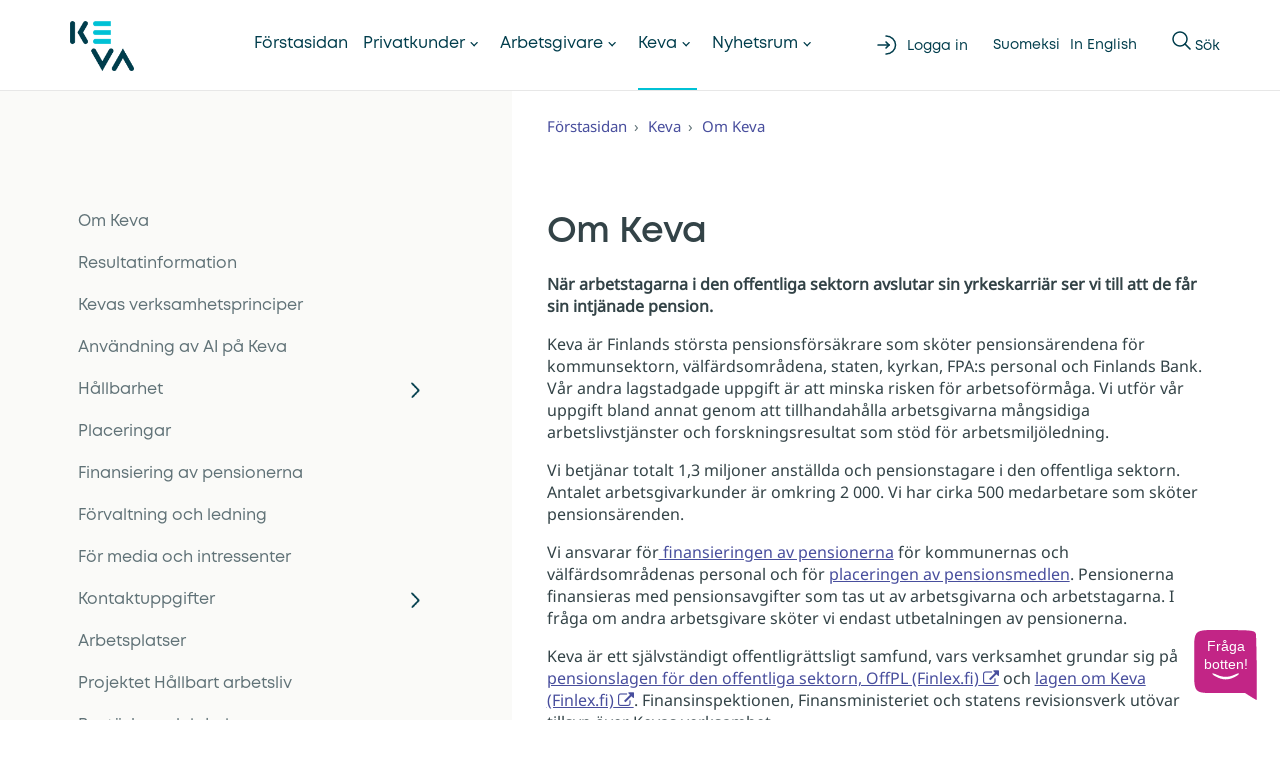

--- FILE ---
content_type: text/html; charset=utf-8
request_url: https://kevatyonantajalle.keva.fi/sv/detta-ar-keva/keva/
body_size: 49760
content:
<!DOCTYPE html>
<html lang="sv">
<head>
	<meta charset="utf-8" />
	<meta http-equiv="X-UA-Compatible" content="IE=edge" />
	<meta name="viewport" content="width=device-width, initial-scale=1.0" />
	<meta property='og:image' content='https://kevatyonantajalle.keva.fi/globalassets/uutishuone/o-kuva-arkisto/keva-logo-210x210.jpg' />
	<title>Om Keva - Keva</title>
		<link href="https://www.keva.fi/sv/detta-ar-keva/keva/" rel="canonical" />
	
		<script type="text/javascript">
!function (T, l, y) {var S = T.location,k = "script",D = "instrumentationKey",C = "ingestionendpoint",I = "disableExceptionTracking",E = "ai.device.",b = "toLowerCase",w = "crossOrigin",N = "POST",e = "appInsightsSDK",t = y.name||"appInsights";(y.name||T[e])&&(T[e]=t);var n=T[t]||function (d) { var g = !1,f = !1,m = { initialize: !0,queue: [],sv: "5",version: 2,config: d }; function v(e,t) { var n = {},a = "Browser"; return n[E + "id"] = a[b](),n[E + "type"] = a,n["ai.operation.name"] = S && S.pathname || "_unknown_",n["ai.internal.sdkVersion"] = "javascript:snippet_" + (m.sv || m.version),{ time: function () { var e = new Date; function t(e) { var t = "" + e; return 1 === t.length && (t = "0" + t),t } return e.getUTCFullYear() + "-" + t(1 + e.getUTCMonth()) + "-" + t(e.getUTCDate()) + "T" + t(e.getUTCHours()) + ":" + t(e.getUTCMinutes()) + ":" + t(e.getUTCSeconds()) + "." + ((e.getUTCMilliseconds() / 1e3).toFixed(3) + "").slice(2,5) + "Z" }(),iKey: e,name: "Microsoft.ApplicationInsights." + e.replace(/-/g,"") + "." + t,sampleRate: 100,tags: n,data: { baseData: { ver: 2 } } } } var h = d.url || y.src; if (h) { function a(e) { var t,n,a,i,r,o,s,c,u,p,l; g = !0,m.queue = [],f || (f = !0,t = h,s = function () { var e = {},t = d.connectionString; if (t) for (var n = t.split(";"),a = 0; a < n.length; a++) { var i = n[a].split("="); 2 === i.length && (e[i[0][b]()] = i[1]) } if (!e[C]) { var r = e.endpointsuffix,o = r ? e.location : null; e[C] = "https://" + (o ? o + "." : "") + "dc." + (r || "services.visualstudio.com") } return e }(),c = s[D] || d[D] || "",u = s[C],p = u ? u + "/v2/track" : d.endpointUrl,(l = []).push((n = "SDK LOAD Failure: Failed to load Application Insights SDK script (See stack for details)",a = t,i = p,(o = (r = v(c,"Exception")).data).baseType = "ExceptionData",o.baseData.exceptions = [{ typeName: "SDKLoadFailed",message: n.replace(/\./g,"-"),hasFullStack: !1,stack: n + "\nSnippet failed to load [" + a + "] -- Telemetry is disabled\nHelp Link: https://go.microsoft.com/fwlink/?linkid=2128109\nHost: " + (S && S.pathname || "_unknown_") + "\nEndpoint: " + i,parsedStack: [] }],r)),l.push(function (e,t,n,a) { var i = v(c,"Message"),r = i.data; r.baseType = "MessageData"; var o = r.baseData; return o.message = 'AI (Internal): 99 message:"' + ("SDK LOAD Failure: Failed to load Application Insights SDK script (See stack for details) (" + n + ")").replace(/\"/g,"") + '"',o.properties = { endpoint: a },i }(0,0,t,p)),function (e,t) { if (JSON) { var n = T.fetch; if (n && !y.useXhr) n(t,{ method: N,body: JSON.stringify(e),mode: "cors" }); else if (XMLHttpRequest) { var a = new XMLHttpRequest; a.open(N,t),a.setRequestHeader("Content-type","application/json"),a.send(JSON.stringify(e)) } } }(l,p)) } function i(e,t) { f || setTimeout(function () { !t && m.core || a() },500) } var e = function () { var n = l.createElement(k); n.src = h; var e = y[w]; return !e && "" !== e || "undefined" == n[w] || (n[w] = e),n.onload = i,n.onerror = a,n.onreadystatechange = function (e,t) { "loaded" !== n.readyState && "complete" !== n.readyState || i(0,t) },n }(); y.ld < 0 ? l.getElementsByTagName("head")[0].appendChild(e) : setTimeout(function () { l.getElementsByTagName(k)[0].parentNode.appendChild(e) },y.ld || 0) } try { m.cookie = l.cookie } catch (p) { } function t(e) { for (; e.length;)!function (t) { m[t] = function () { var e = arguments; g || m.queue.push(function () { m[t].apply(m,e) }) } }(e.pop()) } var n = "track",r = "TrackPage",o = "TrackEvent"; t([n + "Event",n + "PageView",n + "Exception",n + "Trace",n + "DependencyData",n + "Metric",n + "PageViewPerformance","start" + r,"stop" + r,"start" + o,"stop" + o,"addTelemetryInitializer","setAuthenticatedUserContext","clearAuthenticatedUserContext","flush"]),m.SeverityLevel = { Verbose: 0,Information: 1,Warning: 2,Error: 3,Critical: 4 }; var s = (d.extensionConfig || {}).ApplicationInsightsAnalytics || {}; if (!0 !== d[I] && !0 !== s[I]) { var c = "onerror"; t(["_" + c]); var u = T[c]; T[c] = function (e,t,n,a,i) { var r = u && u(e,t,n,a,i); return !0 !== r && m["_" + c]({message: e,url: t,lineNumber: n,columnNumber: a,error: i }),r },d.autoExceptionInstrumented = !0 } return m }(y.cfg);function a() { y.onInit && y.onInit(n) } (T[t] = n).queue && 0 ===n.queue.length?(n.queue.push(a),n.trackPageView({})) : a() }(window,document,{
	src: "https://js.monitor.azure.com/scripts/b/ai.2.min.js",
	crossOrigin: "anonymous",
	cfg: { connectionString: "InstrumentationKey=83fe0669-9cd7-4506-a0c3-ec02320808a9;IngestionEndpoint=https://northeurope-2.in.applicationinsights.azure.com/;LiveEndpoint=https://northeurope.livediagnostics.monitor.azure.com/;ApplicationId=8f32b939-522c-4405-836a-752af13eea76" }
});
;
appInsights.trackPageView();
		</script>
	<link rel="stylesheet" href="/Static/fonts/MyFontsWebfontsKit.css">
	<link rel="stylesheet" href="/Static/css/bootstrap.min.css">
	<link rel="stylesheet" href="/Static/css/main.min.css">
	<script src="/Scripts/polyfill-3.42.0-default.js"></script>
	<script src="/Scripts/jquery-3.7.0.js"></script>
	<script src="/Static/js/jquery.smooth-scroll.js"></script>
	<script src="/Static/js/handlebars-v4.7.7.js"></script>
	<script src="/Static/js/bootstrap.js"></script>
	<script src="/Static/js/bootstrap-tagsinput.js"></script>
	<script src="/Static/js/jquery.bootpag-keva.js"></script>
	<script src="/Static/js/typeahead.bundle.js"></script>
	<script src="/Static/js/js.cookie.js"></script>
	<script src="/Static/js/jquery.autosize.js"></script>
	<script src="/Static/js/jquery.paginate.js"></script>
	<script src="/Static/js/keva_web_scripts.js"></script>
<meta property="og:type" content="article" />
<meta property="og:title" content="Om Keva" />
<meta property="og:image" content="https://kevatyonantajalle.keva.fi/globalassets/uutishuone/o-kuva-arkisto/keva-logo-210x210.jpg" />
<meta property="og:url" content="https://www.keva.fi/sv/detta-ar-keva/keva/" />
<meta name="twitter:card" content="summary" />
<meta name="twitter:title" content="Om Keva" />
<meta name="twitter:image" content="https://kevatyonantajalle.keva.fi/globalassets/uutishuone/o-kuva-arkisto/keva-logo-210x210.jpg" />
	
	<meta name="application-name" content="Keva - Julkisen alan työeläkeosaaja" />
	<meta name="msapplication-square70x70logo" content="small.jpg" />
	<meta name="msapplication-square150x150logo" content="medium.jpg" />
	<meta name="msapplication-wide310x150logo" content="wide.jpg" />
	<meta name="msapplication-square310x310logo" content="large.jpg" />
	<meta name="msapplication-TileColor" content="#E8E5DE" />
	<meta name="msapplication-config" content="none" />
	<link rel="apple-touch-icon" sizes="76x76" href="/apple-touch-icon.png" />
	<link rel="icon" type="image/png" href="/favicon-32x32.png" sizes="32x32" />
	<link rel="icon" type="image/png" href="/favicon-16x16.png" sizes="16x16" />
	<link rel="manifest" href="/manifest.json" />
	<link rel="mask-icon" href="/safari-pinned-tab.svg" color="#e8e5de" />
	<meta name="theme-color" content="#e8e5de" />
			<script>
(function() {
	var snbscript = document.createElement('script');
	snbscript.type = 'text/javascript';
	snbscript.async = true;
	snbscript.src = 'https://eu1.snoobi.com/snoop.php?tili=keva_fi';
	var scripts = document.getElementsByTagName('script')[0];
	scripts.parentNode.insertBefore(snbscript, scripts);
})();
			</script>
</head>
<body class="content2page_dynamic">
	 
	
<nav id="main-navigation" class="navbar navbar-default " role="navigation" aria-label='Huvudnavigation'>
	<div id="top-shortcut" class="accessibility-shortcut">
		<a id="shortcut-link" href="#main-heading" class="sr-only sr-only-focusable">Gå direkt till innehållet</a>
	</div>
	<div class="container ">
		<div class="row">
			<div>
				<div class="navbar-header">
					<button type="button" class="navbar-toggle menu-toggle collapsed" data-toggle="collapse" data-target="#keva-navbar-collapse">
						<span class="sr-only">Toggle navigation</span>
						<span class="toggle-mobile-menu menu-trigger">
							<span class="toggle-menu-text">Meny</span>
							<span class="hamburger"></span>
						</span>
					</button>
						<a href="/sv/" class="navbar-logo">
								<img  class="navbar-brand" src="[data-uri]&#x2B;eP20VvVV2vqquH7o7fOX2m&#x2B;71br17PV/e9&#x2B;&#x2B;6777bG8WMAdOC3wDlAD2ARMBF4i&#x2B;xxO/AToBewGJgEvJkk0boVDj4Ext0ERgT27EltYzTwY2AAYABRH/plhwAwFXgoh/cQlJSAHoB7J8FHH0KfSqXLgrG//wUOSyg/JfY6FXgli279Bzgi4fPo2Ots4EXFNv4IXJ9FH7xgPV1BmkfoiCYcZlM/DdE8L5hIMmGJmAr0VGhjDF1PGMCmfXBPZejA5RnqQ4i2uUUtcJODzJkK7dzi4d5FDx0oc5Cp89DuIwoy&#x2B;&#x2B;19F42CroOmyfs4aj3cu&#x2B;ihA7sdZHa5bPMY1LRz1t53hgGhUgiFwEgibbXLe/9fQM9Bm08pyLyHGCmCaBSCQdG2ZE271ee&#x2B;FQX8Ju0CoFFB7rykT4EAdHRAOAyBpC4tAK7zr3vK6LsP7qmMoLOIMkLA/QpyjwArk0pKS6GlBba1Q4&#x2B;e0NmZWHsvMBNZJvRH1mi5Xqf9K4ftZw0/SbsHKHeQMYBr00rLymDzRtiwHur6QsdXqRIfxl5fA/&#x2B;Gx3rgKgW5q4COtNJgCWzfAV98DqUhn7pUvPCLtMcVZL4ApljWaJq4r5Yuhl27xLXzNWzhB2nHAycryF1iWappEN4tluOh3xWTP2r40K3ihR&#x2B;kPasg8wYw17Z23ToYNQbOOx&#x2B;2b/&#x2B;aNAdkS9oVQD8FuYstSwMBWP8lHH4EXHYltLbCnjCgZdmt4kY21mM3xBx3wmTg87TSQAA2b5LtiHE3QkkQWjZLeToORHYH6hFGc23yzwGm5/AeWSEb0v6Cs98yDNxoWbMrZkRecx307w&#x2B;rV9kRNjZ2r65EDXlMmtfhcRB2Q14yxiLEpdxVh&#x2B;ZmOHkUNJ0A69baETaMricMYMM&#x2B;uKcyvJBWhprxMQ941LLmq50woAFGjpZd66jtaDfRQ/&#x2B;KHl5I6wscpSD3V9uaHTtgSCMMHAStbWL2W2Og&#x2B;&#x2B;4VP7yQthp4TkHu17Y1PXvCimXw6SdQVZVJ01o89K/o4YW0KDJXOS2mGoE7LWvKusHGjTDzdaiokDnOGhM89K/o4dUQaQV&#x2B;oyB3C1CdVmoYUFsLM16HN&#x2B;dBvwEQiVhdPx34s8c&#x2B;ZgMvu/XuETVkHzEYdOVQyMbkvxO4EtjfQe5R4PS00tIyCO6A&#x2B;yeLUdJ3P2jeYGVFXosYNacCleR&#x2B;naYj6zR/YBgSKtenUkYUI4Gc7uWwcwfs3OnK36px/JhmMj9ZY4EHbOpGA68q3Odo4N200kAA1q6BQ74Nd04SH&#x2B;S2bZmGy8KCYUB5uZC29H3x9gRieqJp0KMHvPM2zJ4p04S9QZaEbPfTXkPCBoY5yD0NDE0rjUSgvh8sWQQPPwDjxouXf88e5S&#x2B;QtzAMKK&#x2B;Aqmp48D6Y9oIQmDiSGIa8TC20N8iS4Mcjfa6CTCNwvm1tfT289go8/4w8fdYL7cJCSYnMVQ/fD1Ofg5pa6N1HNKqiQgjt0VMIS49Cywg/SFuJ3SI6GdZDbDQqkViBAMyfB7vDxbGf1qcSli6Bqc9C375iMWuafDc9IN83EPA0ovg1efwS6HSQqQDusqwxDNlHGzJUhpCIU1MFAE2TWJfyCtE6H7eb/CJtJ84RxQDjsbM2dU28JMGgq6Eib2EYEvuSg&#x2B;/jZ2DPn4BrgAYHuceAUUkle8JQWQUNg&#x2B;CrtKAeEFN/JPE1Xy5Z1YAlZHNiyDAkwqyzU8ICyyt86xz4SxrARTivcX6ARCEv2FvS0QEDB0NtXXzLJo7RiPWpdg7IHzxDNqQFg/IgvvM2RAzflzB&#x2B;L4jmAvMV5J5P&#x2B;tTZCeXdJSw82TMyFFkHdiVhkM2pmWhULMWl78Nbb0CV/13PxSr2IgWZ/sBP937StLgxkmxN7autGe/Dr67L/Dx7BuzeDSX&#x2B;hwTqSGRwJpS6bHMlcJ&#x2B;C3Oh4L3QZ&#x2B;zv3pA4lh7q8976FqWVLFsO774h/1fA/SEnH2Vu/3UO7N&#x2B;B82iZ&#x2B;RlfTZOyPGqma5uXe&#x2B;w6BgDx0r78qUdIht8&#x2B;7GnTg7w4yXo7vhnE&#x2B;ODE1/laLu3SSoXI2ID8QjUJ1DSxeBO8tzJmWgZB2E/YT71XARo9tT0HiHa3wIuK3dMIjwEse758N&#x2B;ri&#x2B;Qg/I/DV7Rk61DMTkbwMORw5QjEIOUXyA/NNVTnRmQhOyH/Yj5OTnasScdnMs90zkwRoZa6MrTs2scHVFJAKDB8HCBbBgPtTV5UzLQLZmEj/3QtxNX/p8nxASW7IWq394e7vEi9x8K3TrJuu2zs7C8IxEIrIfuG4t3HazBCpVVeeUtNTFdXvs5TfCwBpHKT3mQNV1qK6Wz1u3iOnclXts0agYFd27Q7fu8bJUaBr07AUfL4Pf3iqbuPX97HbhfUOqpu0bRCKysK6rAzTZT6uphWFHSsh4797yBG&#x2B;PGZO52GuLRsUT372b7KqHw7BmtRBhHuRPRSgkGvXUYxJs269/zgmDfCFN12U4bG&#x2B;TwVNDhsiSkGTyOfoYOGwYNDTIadH2diHOD/IMQ/a3&#x2B;lTChg2wqVnaXzAfViyXPqHJgjkVmibklpWJxnUBYZAvpFnBPLO2ZYvsZu9fLxHJI06SIWjrViHQ67BpklVdAxubYd4cmDsLtrTI/cJhCfUrNSPfLYbHKPHhvAuRv6SZMLVp&#x2B;zZoaxNtG36ShJM3DJR/spu4EjMMoLZOTuzMmwPzZkkMZnk5VPSIb1DmqSGU/6SZMMnb1i7z26AhcOJI&#x2B;F4T9G&#x2B;ALZtlzrMjzwyyqamD5vXw1psw69&#x2B;wfBn06g19YkuzPCUqEflMWgmyRqtEstctBOJzWXubkDe4EZpGwIkny7DZkkKeYUioWl2dBMjOmSHatWK5DH9m5rc4WYcAxyFnw1/FnyjnAOLISEuv5wX5StppyKJ8QELZdCQthZzCMclri5E39JswfAQMP1FcSBubxTDYv14MizkzYc4sWP6RHVkgcSxXJnzehhzVyjYj3QPAQYizIWvkI2nfQjwyVpgDjEgqMclr3RpbpA&#x2B;EM86GH54mMYZzZ8ILz8GyD4Wsyiq5Ln0YnIKcbLXCSSSmhXKHEPFUVo2k5lDxgHwk7QVEo&#x2B;xwFvCPtFJzztsaszbHnCbelZemSXltLB7Xes46EFiW4Z4rYjJecC8S&#x2B;ATii23y2M5e5CNpq0keFlPRgpzUtIauy7DYslnms&#x2B;pqWe9ldistQKKgM6EG9/NbA7AqpSwbrQVys3OdLbY61FeTKfLLiO3J1dRK9p9A0Imw03EmLIJV0hpnWOVXedpDO0nIR9JUTplOQA7q&#x2B;4EHFWSeQsIE3eA44ASL8r7A1S7bSkI&#x2B;kjYZ2OIgoyOheNliPGrHmryk5H0iQ93deE8znJekhVF7Es/Fu3EAoql/UJC7HdlzdINLyZxCsRR5OD0hHw0RE4uxT4ht4l2c5yM7/I3EiDBrtOI&#x2B;fC&#x2B;AzH8lCrJDgc9ctp&#x2B;XmmZCJeXFUcAZHto&#x2B;AGfCQC2zXiruRo0wUDu4koZ8Ju191OJDVAyJVKhkzVuKmlGUiAHAOBfy34&#x2B;9XCGfSQO1wFeVdPKJUDHxAS500aaJJz1c84zbC/KdtHbUDuRPwDnlkwnrnJPJ&#x2B;Cei6W5wLDDc5TUg&#x2B;b5cLQHynTSAOxCDIBN01Jy641FLKn2hgkwqnvRwjYl7UJ8HC4I0UDMIfoYYGHbohlpekttxH9x0BWpZ0u1QgtoIAOS3yZ8KlSXAQuxTQD2O8xzZDvR22a8gsAP3Zx6soLQLUCiaBmpLgCORHxVKxQGoGTVjXfVIcBfOhH2GWKNOUPLyFJKmgWzJOK3LtpCeJUjFi/8B8B2X/akDmhXkjgU&#x2B;Qs2zMhxJdmOLQtI0kLnDKXS3CjE4TJyCmol/gYf&#x2B;qKzjViMPTTtq5xccta3QSNuEGApO&#x2B;H3C&#x2B;ycV5F/GvYl/DNZe/FQkZkm/TEF&#x2B;MHJ23RaFNjyaaMXZYLgWCUV38qpEkWWA2yO7n&#x2B;JsMc4kPf39XSSPBFYII2cqLAOBCk3TTKgYDJNRc4PdgXvCVE38Sy3KbsT5sGSIDLsAhappIL89c3CWbXgx8UOx65w8MFOAX9jUXYyapTgEi0zrhappkPpzXt7gxcSfiDNhETJvnD6OWJNOsCS2kEn7APEResUK3Dtra1Dz4l&#x2B;Nc0yJyrqzCYtdgEImDezjFFVwjodrVIJyVqHmknoPtSVA2jZSoZO2EbUlQCpeRs1DkYhjkSPETrD&#x2B;ISRr/FxBZjApvtdCNkRMaEg8opuwgDq6zsR3QmIwqx12Id&#x2B;vAwpf00DWWW72o36He8IuwbuJ74RxiMM5E8pISLtYDJpm4mPgGw4ybbhPNxEAvsI5s9FDeJ9jL0ItBKIRWFkMmmZCZQngNVDHibCduIsNScUTqEVlPQrFMTyaWETmJcCnuDfxG1Aj43q8hY0nQuWhawJOKCbSAC7PUKeSIDsVv1KQWUX259dAsq6r/FTzpGIjbTPWP5UyHdFEt2hSkFHx3Ksi00Nn4uBiIw3gNtIDgVT&#x2B;GVZwGvLeIMtjSylYh/PvxUWKkTRIXgJMwHum1GkO9fa/NeAdNyDWqh1mF5PJn4rtyJ5UNhliQkgS6oMs6m7D7lersscYrFM2dgCNARqcljYFi/XINv8CJ8EMiCA737Wxl4E4mm8ht7829QnimxyAPHjbECPlLGDN/wCh3HKRpp61FAAAAABJRU5ErkJggg==" alt="Till framsidan" />
						</a>
				</div>
				<div class="collapse navbar-collapse" id="keva-navbar-collapse">
<form action="/sv/detta-ar-keva/keva/" method="post">						<ul class="nav navbar-nav top-separator main-nav visible-lg-block">
							<li class=" visible-xs-block visible-sm-block visible-md-block visible-lg-block">
								<a class="frontPageLink" href="/sv/">Förstasidan</a>
							</li>
				<li class="dropdown mega-dropdown multi-level-dropdown ">
				<a href="#" class="dropdown-toggle main-toggle" data-toggle="dropdown" aria-haspopup="menu" aria-controls="Privatkunder-menu" aria-expanded="false">Privatkunder</a>
				<ul id="Privatkunder-menu" class="dropdown-menu mega-dropdown-menu dropdown1">
					<div class="container">
					<li class="sectionLinkWrapper ">
					<a class="pagelink sectionLink child1link" href="/sv/privatkunder/">Privatkunder</a>
					</li>
						<li class="areaPageList">
							<ul class="areaChildren mega-dropdown-menu">
										<li class="dropdown-header child1 dropdown-submenu dropdown-item">
											<a class="pagelink child1link" href="/sv/privatkunder/dina-pensionsuppgifter/">Tj&#xE4;nsten Min pension</a>
										</li>
										<li class="dropdown-header child1 dropdown-submenu dropdown-item">
											<a class="pagelink child1link" href="/sv/privatkunder/appen-pension-och-rehabilitering/">Appen Pension och rehabilitering</a>
										</li>
										<li class="dropdown-header child1 dropdown-submenu dropdown-item">
											<a class="pagelink child1link" href="/sv/privatkunder/information-om-pensioner/">Information om pensioner</a>
												<a href="#" class="arrow-toggle submenu1-toggle" aria-label="Information om pensioner undermeny" aria-haspopup="menu" aria-controls="Informationompensioner-menu" aria-expanded="false"></a>
												<ul id="Informationompensioner-menu" class="dropdown-menu mega-dropdown-menu dropdown2">
															<li class="dropdown-header child2 dropdown-submenu dropdown-item2">
																<a class="pagelink child2link" href="/sv/privatkunder/information-om-pensioner/ansokan-om-pension/">Ans&#xF6;kan om pension</a>
															</li>
															<li class="dropdown-header child2 dropdown-submenu dropdown-item2">
																<a class="pagelink child2link" href="/sv/privatkunder/information-om-pensioner/nar-kan-jag-ga-i-pension/">N&#xE4;r kan jag g&#xE5; i pension?</a>
															</li>
															<li class="dropdown-header child2 dropdown-submenu dropdown-item2">
																<a class="pagelink child2link" href="/sv/privatkunder/information-om-pensioner/pensionsutdrag/">Pensionsutdrag</a>
															</li>
															<li class="dropdown-header child2 dropdown-submenu dropdown-item2">
																<a class="pagelink child2link" href="/sv/privatkunder/information-om-pensioner/pensionsbelopp/">Pensionsbelopp och intj&#xE4;ning</a>
															</li>
															<li class="dropdown-header child2 dropdown-submenu dropdown-item2">
																<a class="pagelink child2link" href="/sv/privatkunder/information-om-pensioner/pensionstillvaxt-for-oavlonad-tid/">Pensionstillv&#xE4;xt f&#xF6;r oavl&#xF6;nad tid</a>
															</li>
															<li class="dropdown-header child2 dropdown-submenu dropdown-item2">
																<a class="pagelink child2link" href="/sv/privatkunder/information-om-pensioner/pensionsalternativ/">Pensionsalternativ</a>
																	<a href="#" class="arrow-toggle submenu2-toggle" aria-label="Pensionsalternativ undermeny" aria-haspopup="menu" aria-controls="Pensionsalternativ-menu" aria-expanded="false"></a>
																	<ul id="Pensionsalternativ-menu" class="dropdown-menu mega-dropdown-menu dropdown3">
																				<li class="dropdown-header child3 dropdown-submenu dropdown-item3">
																					<a class="pagelink child3link " href="/sv/privatkunder/information-om-pensioner/pensionsalternativ/alderspension/">&#xC5;lderspension</a>
																				</li>
																				<li class="dropdown-header child3 dropdown-submenu dropdown-item3">
																					<a class="pagelink child3link " href="/sv/privatkunder/information-om-pensioner/pensionsalternativ/partiell-fortida-alderspension/">Partiell f&#xF6;rtida &#xE5;lderspension</a>
																				</li>
																				<li class="dropdown-header child3 dropdown-submenu dropdown-item3">
																					<a class="pagelink child3link " href="/sv/privatkunder/information-om-pensioner/pensionsalternativ/delinvalidpension-och-partiellt-rehabiliteringsstod/">Delinvalidpension och partiellt rehabiliteringsst&#xF6;d</a>
																				</li>
																				<li class="dropdown-header child3 dropdown-submenu dropdown-item3">
																					<a class="pagelink child3link " href="/sv/privatkunder/information-om-pensioner/pensionsalternativ/invalidpension-och-rehabiliteringsstod/">Invalidpension och rehabiliteringsst&#xF6;d</a>
																				</li>
																				<li class="dropdown-header child3 dropdown-submenu dropdown-item3">
																					<a class="pagelink child3link " href="/sv/privatkunder/information-om-pensioner/pensionsalternativ/arbetslivspension/">Arbetslivspension</a>
																				</li>
																				<li class="dropdown-header child3 dropdown-submenu dropdown-item3">
																					<a class="pagelink child3link " href="/sv/privatkunder/information-om-pensioner/pensionsalternativ/familjepension/">Familjepension (efterlevandepension och barnpension)</a>
																				</li>
																				<li class="dropdown-header child3 dropdown-submenu dropdown-item3">
																					<a class="pagelink child3link " href="/sv/privatkunder/information-om-pensioner/pensionsalternativ/ekonomiskt-stod/">Ekonomiskt st&#xF6;d</a>
																				</li>
																	</ul>
															</li>
															<li class="dropdown-header child2 dropdown-submenu dropdown-item2">
																<a class="pagelink child2link" href="/sv/privatkunder/information-om-pensioner/pension-for-arbetsgrupper/">Pension i olika yrkesgrupper</a>
																	<a href="#" class="arrow-toggle submenu2-toggle" aria-label="Pension i olika yrkesgrupper undermeny" aria-haspopup="menu" aria-controls="Pensioniolikayrkesgrupper-menu" aria-expanded="false"></a>
																	<ul id="Pensioniolikayrkesgrupper-menu" class="dropdown-menu mega-dropdown-menu dropdown3">
																				<li class="dropdown-header child3 dropdown-submenu dropdown-item3">
																					<a class="pagelink child3link " href="/sv/privatkunder/information-om-pensioner/pension-for-arbetsgrupper/narstaende--och-familjevardare/">N&#xE4;rst&#xE5;ende- och familjev&#xE5;rdare</a>
																				</li>
																				<li class="dropdown-header child3 dropdown-submenu dropdown-item3">
																					<a class="pagelink child3link " href="/sv/privatkunder/information-om-pensioner/pension-for-arbetsgrupper/lararnas-pensioner/">L&#xE4;rarnas pension</a>
																				</li>
																				<li class="dropdown-header child3 dropdown-submenu dropdown-item3">
																					<a class="pagelink child3link " href="/sv/privatkunder/information-om-pensioner/pension-for-arbetsgrupper/polisernas-pension/">Polisernas pension</a>
																				</li>
																				<li class="dropdown-header child3 dropdown-submenu dropdown-item3">
																					<a class="pagelink child3link " href="/sv/privatkunder/information-om-pensioner/pension-for-arbetsgrupper/personalen-vid-forsvarsmakten-och-gransbevakningsvasendet/">Personalen vid f&#xF6;rsvarsmakten och gr&#xE4;nsbevakningsv&#xE4;sendet</a>
																				</li>
																				<li class="dropdown-header child3 dropdown-submenu dropdown-item3">
																					<a class="pagelink child3link " href="/sv/privatkunder/information-om-pensioner/pension-for-arbetsgrupper/riksdagsledamoter/">Riksdagsledam&#xF6;ter, ministrar och presidenten</a>
																				</li>
																				<li class="dropdown-header child3 dropdown-submenu dropdown-item3">
																					<a class="pagelink child3link " href="/sv/privatkunder/information-om-pensioner/pension-for-arbetsgrupper/pension-pa-grundval-av-konstnarsstipendium/">Pension p&#xE5; grundval av konstn&#xE4;rsstipendium</a>
																				</li>
																				<li class="dropdown-header child3 dropdown-submenu dropdown-item3">
																					<a class="pagelink child3link " href="/sv/privatkunder/information-om-pensioner/pension-for-arbetsgrupper/extra-konstnarspension-och-extra-konstnarsfamiljepensioner/">Extra konstn&#xE4;rspension och extra konstn&#xE4;rsfamiljepension</a>
																				</li>
																				<li class="dropdown-header child3 dropdown-submenu dropdown-item3">
																					<a class="pagelink child3link " href="/sv/privatkunder/information-om-pensioner/pension-for-arbetsgrupper/diplomatmakar/">Makar till tj&#xE4;nstem&#xE4;n inom utrikesrepresentationen</a>
																				</li>
																	</ul>
															</li>
															<li class="dropdown-header child2 dropdown-submenu dropdown-item2">
																<a class="pagelink child2link" href="/sv/privatkunder/information-om-pensioner/pension-och-utlandet/">Ans&#xF6;kan om pension och utlandet</a>
															</li>
															<li class="dropdown-header child2 dropdown-submenu dropdown-item2">
																<a class="pagelink child2link" href="/sv/privatkunder/information-om-pensioner/andringssituationer/">Arbetsl&#xF6;shet, permittering och andra f&#xF6;r&#xE4;ndringar</a>
															</li>
															<li class="dropdown-header child2 dropdown-submenu dropdown-item2">
																<a class="pagelink child2link" href="/sv/privatkunder/information-om-pensioner/kan-du-fa-pension-fran-keva/">Kan du f&#xE5; pension fr&#xE5;n Keva?</a>
															</li>
															<li class="dropdown-header child2 dropdown-submenu dropdown-item2">
																<a class="pagelink child2link" href="/sv/privatkunder/information-om-pensioner/andringssokande-i-kevas-beslut/">&#xC4;ndringss&#xF6;kande i Kevas beslut</a>
															</li>
												</ul>
										</li>
										<li class="dropdown-header child1 dropdown-submenu dropdown-item">
											<a class="pagelink child1link" href="/sv/privatkunder/mot-ett-nytt-livsskede/">Mot ett nytt livsskede</a>
										</li>
										<li class="dropdown-header child1 dropdown-submenu dropdown-item">
											<a class="pagelink child1link" href="/sv/privatkunder/pensionstagare/">Pensionstagare</a>
												<a href="#" class="arrow-toggle submenu1-toggle" aria-label="Pensionstagare undermeny" aria-haspopup="menu" aria-controls="Pensionstagare-menu" aria-expanded="false"></a>
												<ul id="Pensionstagare-menu" class="dropdown-menu mega-dropdown-menu dropdown2">
															<li class="dropdown-header child2 dropdown-submenu dropdown-item2">
																<a class="pagelink child2link" href="/sv/privatkunder/pensionstagare/checklista-for-ny-pensionar/">Checklista f&#xF6;r ny pension&#xE4;r</a>
															</li>
															<li class="dropdown-header child2 dropdown-submenu dropdown-item2">
																<a class="pagelink child2link" href="/sv/privatkunder/pensionstagare/pensionsutbetalningsdagar/">Pensionsutbetalningsdagar</a>
															</li>
															<li class="dropdown-header child2 dropdown-submenu dropdown-item2">
																<a class="pagelink child2link" href="/sv/privatkunder/pensionstagare/beskattning-av-pensionen/">Beskattning av pensionen</a>
															</li>
															<li class="dropdown-header child2 dropdown-submenu dropdown-item2">
																<a class="pagelink child2link" href="/sv/privatkunder/pensionstagare/arbetspensionsindex/">Arbetspensionsindex, l&#xF6;nekoefficient och eng&#xE5;ngsh&#xF6;jning</a>
															</li>
															<li class="dropdown-header child2 dropdown-submenu dropdown-item2">
																<a class="pagelink child2link" href="/sv/privatkunder/pensionstagare/arbete-under-tid-med-pension/">Arbete under tid med pension och inkomstgr&#xE4;nser</a>
															</li>
															<li class="dropdown-header child2 dropdown-submenu dropdown-item2">
																<a class="pagelink child2link" href="/sv/privatkunder/pensionstagare/utbetalning/">Utbetalning av pension till utlandet</a>
															</li>
															<li class="dropdown-header child2 dropdown-submenu dropdown-item2">
																<a class="pagelink child2link" href="/sv/privatkunder/pensionstagare/andring-av-egna-uppgifter/">&#xC4;ndring av egna uppgifter</a>
															</li>
															<li class="dropdown-header child2 dropdown-submenu dropdown-item2">
																<a class="pagelink child2link" href="/sv/privatkunder/pensionstagare/bestallning-av-intyg/">Best&#xE4;llning av intyg</a>
															</li>
															<li class="dropdown-header child2 dropdown-submenu dropdown-item2">
																<a class="pagelink child2link" href="/sv/privatkunder/pensionstagare/arbetspensionskortet/">Arbetspensionskort</a>
															</li>
															<li class="dropdown-header child2 dropdown-submenu dropdown-item2">
																<a class="pagelink child2link" href="/sv/privatkunder/pensionstagare/utrattande-av-arenden-for-nagon-annan-och-intressebevakning/">Utr&#xE4;ttande av &#xE4;renden f&#xF6;r n&#xE5;gon annan och intressebevakning</a>
															</li>
															<li class="dropdown-header child2 dropdown-submenu dropdown-item2">
																<a class="pagelink child2link" href="/sv/privatkunder/pensionstagare/nar-en-pensionstagare-avlidit/">N&#xE4;r en pensionstagare avlidit</a>
															</li>
												</ul>
										</li>
										<li class="dropdown-header child1 dropdown-submenu dropdown-item">
											<a class="pagelink child1link" href="/sv/privatkunder/nedsatt-arbetsformaga/">Nedsatt arbetsf&#xF6;rm&#xE5;ga</a>
												<a href="#" class="arrow-toggle submenu1-toggle" aria-label="Nedsatt arbetsf&#xF6;rm&#xE5;ga undermeny" aria-haspopup="menu" aria-controls="Nedsattarbetsf&#xF6;rm&#xE5;ga-menu" aria-expanded="false"></a>
												<ul id="Nedsattarbetsf&#xF6;rm&#xE5;ga-menu" class="dropdown-menu mega-dropdown-menu dropdown2">
															<li class="dropdown-header child2 dropdown-submenu dropdown-item2">
																<a class="pagelink child2link" href="/sv/privatkunder/nedsatt-arbetsformaga/hur-ga-vidare/">Hur g&#xE5; vidare?</a>
															</li>
															<li class="dropdown-header child2 dropdown-submenu dropdown-item2">
																<a class="pagelink child2link" href="/sv/privatkunder/nedsatt-arbetsformaga/test-vad-gora-nar-arbetsformagan-ar-nedsatt/">Testa vad du kan g&#xF6;ra n&#xE4;r arbetsf&#xF6;rm&#xE5;gan &#xE4;r nedsatt</a>
															</li>
															<li class="dropdown-header child2 dropdown-submenu dropdown-item2">
																<a class="pagelink child2link" href="/sv/privatkunder/rehabilitering/">Yrkesinriktad rehabilitering</a>
																	<a href="#" class="arrow-toggle submenu2-toggle" aria-label="Yrkesinriktad rehabilitering undermeny" aria-haspopup="menu" aria-controls="Yrkesinriktadrehabilitering-menu" aria-expanded="false"></a>
																	<ul id="Yrkesinriktadrehabilitering-menu" class="dropdown-menu mega-dropdown-menu dropdown3">
																				<li class="dropdown-header child3 dropdown-submenu dropdown-item3">
																					<a class="pagelink child3link " href="/sv/privatkunder/nedsatt-arbetsformaga/yrkesinriktad-rehabilitering/arbetsprovning/">Arbetspr&#xF6;vning</a>
																				</li>
																				<li class="dropdown-header child3 dropdown-submenu dropdown-item3">
																					<a class="pagelink child3link " href="/sv/privatkunder/nedsatt-arbetsformaga/yrkesinriktad-rehabilitering/arbetstraning/">Arbetstr&#xE4;ning</a>
																				</li>
																				<li class="dropdown-header child3 dropdown-submenu dropdown-item3">
																					<a class="pagelink child3link " href="/sv/privatkunder/nedsatt-arbetsformaga/yrkesinriktad-rehabilitering/utbildning/">Utbildning</a>
																				</li>
																				<li class="dropdown-header child3 dropdown-submenu dropdown-item3">
																					<a class="pagelink child3link " href="/sv/privatkunder/nedsatt-arbetsformaga/yrkesinriktad-rehabilitering/laroavtalsutbildning/">L&#xE4;roavtalsutbildning</a>
																				</li>
																				<li class="dropdown-header child3 dropdown-submenu dropdown-item3">
																					<a class="pagelink child3link " href="/sv/privatkunder/nedsatt-arbetsformaga/yrkesinriktad-rehabilitering/Stod-for-foretagsverksamhet/">N&#xE4;ringsst&#xF6;d</a>
																				</li>
																				<li class="dropdown-header child3 dropdown-submenu dropdown-item3">
																					<a class="pagelink child3link " href="/sv/privatkunder/nedsatt-arbetsformaga/yrkesinriktad-rehabilitering/hjalp-med-att-uppratta-en-rehabiliteringsplan/">Rehabiliteringshandledare</a>
																				</li>
																				<li class="dropdown-header child3 dropdown-submenu dropdown-item3">
																					<a class="pagelink child3link " href="/sv/privatkunder/nedsatt-arbetsformaga/yrkesinriktad-rehabilitering/sok-yrkesinriktad-rehabilitering/">S&#xF6;k yrkesinriktad rehabilitering</a>
																				</li>
																				<li class="dropdown-header child3 dropdown-submenu dropdown-item3">
																					<a class="pagelink child3link " href="/sv/privatkunder/nedsatt-arbetsformaga/yrkesinriktad-rehabilitering/information-om-rehabiliteringsformaner-kostnadsersattningar-och-beskattning/">Information om utkomst, beskattning och kostnadsers&#xE4;ttningar</a>
																				</li>
																	</ul>
															</li>
															<li class="dropdown-header child2 dropdown-submenu dropdown-item2">
																<a class="pagelink child2link" href="/sv/privatkunder/nedsatt-arbetsformaga/varfor-lonar-det-sig-att-fortsatta-att-arbeta/">Varf&#xF6;r l&#xF6;nar det sig att forts&#xE4;tta att arbeta?</a>
															</li>
															<li class="dropdown-header child2 dropdown-submenu dropdown-item2">
																<a class="pagelink child2link" href="/sv/privatkunder/nedsatt-arbetsformaga/kostnadsersattningar/">Kostnadsers&#xE4;ttningar</a>
															</li>
															<li class="dropdown-header child2 dropdown-submenu dropdown-item2">
																<a class="pagelink child2link" href="/sv/privatkunder/nedsatt-arbetsformaga/varna-om-din-arbetshalsa/">Ta hand om din arbetsh&#xE4;lsa</a>
															</li>
												</ul>
										</li>
										<li class="dropdown-header child1 dropdown-submenu dropdown-item">
											<a class="pagelink child1link" href="/sv/privatkunder/rehabilitering/">Rehabilitering</a>
										</li>
										<li class="dropdown-header child1 dropdown-submenu dropdown-item">
											<a class="pagelink child1link" href="/sv/privatkunder/pensioner-och-rehabilitering-pa-latt-svenska/">Pensioner och rehabilitering p&#xE5; l&#xE4;tt svenska</a>
												<a href="#" class="arrow-toggle submenu1-toggle" aria-label="Pensioner och rehabilitering p&#xE5; l&#xE4;tt svenska undermeny" aria-haspopup="menu" aria-controls="Pensionerochrehabiliteringp&#xE5;l&#xE4;ttsvenska-menu" aria-expanded="false"></a>
												<ul id="Pensionerochrehabiliteringp&#xE5;l&#xE4;ttsvenska-menu" class="dropdown-menu mega-dropdown-menu dropdown2">
															<li class="dropdown-header child2 dropdown-submenu dropdown-item2">
																<a class="pagelink child2link" href="/sv/privatkunder/pensioner-och-rehabilitering-pa-latt-svenska/pensionerna-i-finland-pa-latt-svenska/">Pensionerna i Finland p&#xE5; l&#xE4;tt svenska</a>
															</li>
															<li class="dropdown-header child2 dropdown-submenu dropdown-item2">
																<a class="pagelink child2link" href="/sv/privatkunder/pensioner-och-rehabilitering-pa-latt-svenska/arbetspensionens-belopp-pa-latt-svenska/">Arbetspensionens belopp p&#xE5; l&#xE4;tt svenska</a>
															</li>
															<li class="dropdown-header child2 dropdown-submenu dropdown-item2">
																<a class="pagelink child2link" href="/sv/privatkunder/pensioner-och-rehabilitering-pa-latt-svenska/arbetspensioner-i-olika-livssituationer-pa-latt-svenska/">Arbetspensioner i olika livssituationer p&#xE5; l&#xE4;tt svenska</a>
															</li>
															<li class="dropdown-header child2 dropdown-submenu dropdown-item2">
																<a class="pagelink child2link" href="/sv/privatkunder/pensioner-och-rehabilitering-pa-latt-svenska/alderspension-pa-latt-svenska/">&#xC5;lderspension p&#xE5; l&#xE4;tt svenska</a>
															</li>
															<li class="dropdown-header child2 dropdown-submenu dropdown-item2">
																<a class="pagelink child2link" href="/sv/privatkunder/pensioner-och-rehabilitering-pa-latt-svenska/partiell-fortida-alderspension-pa-latt-svenska/">Partiell f&#xF6;rtida &#xE5;lderspension p&#xE5; l&#xE4;tt svenska</a>
															</li>
															<li class="dropdown-header child2 dropdown-submenu dropdown-item2">
																<a class="pagelink child2link" href="/sv/privatkunder/pensioner-och-rehabilitering-pa-latt-svenska/delinvalidpension--pa-latt-svenska/">Delinvalidpension &#x2013; p&#xE5; l&#xE4;tt svenska</a>
															</li>
															<li class="dropdown-header child2 dropdown-submenu dropdown-item2">
																<a class="pagelink child2link" href="/sv/privatkunder/pensioner-och-rehabilitering-pa-latt-svenska/invalidpension--pa-latt-svenska/">Invalidpension &#x2013; p&#xE5; l&#xE4;tt svenska</a>
															</li>
															<li class="dropdown-header child2 dropdown-submenu dropdown-item2">
																<a class="pagelink child2link" href="/sv/privatkunder/pensioner-och-rehabilitering-pa-latt-svenska/arbetslivspension-pa-latt-svenska/">Arbetslivspension p&#xE5; l&#xE4;tt svenska</a>
															</li>
															<li class="dropdown-header child2 dropdown-submenu dropdown-item2">
																<a class="pagelink child2link" href="/sv/privatkunder/pensioner-och-rehabilitering-pa-latt-svenska/familjepension-alltsa-efterlevandepension-och-barnpension-pa-latt-svenska/">Familjepension, allts&#xE5; efterlevandepension och barnpension p&#xE5; l&#xE4;tt svenska</a>
															</li>
															<li class="dropdown-header child2 dropdown-submenu dropdown-item2">
																<a class="pagelink child2link" href="/sv/privatkunder/pensioner-och-rehabilitering-pa-latt-svenska/yrkesinriktad-rehabilitering--pa-latt-svenska/">Yrkesinriktad rehabilitering &#x2013; p&#xE5; l&#xE4;tt svenska</a>
															</li>
															<li class="dropdown-header child2 dropdown-submenu dropdown-item2">
																<a class="pagelink child2link" href="/sv/privatkunder/pensioner-och-rehabilitering-pa-latt-svenska/pensionsansokan-pa-latt-svenska/">Pensionsans&#xF6;kan p&#xE5; l&#xE4;tt svenska</a>
															</li>
															<li class="dropdown-header child2 dropdown-submenu dropdown-item2">
																<a class="pagelink child2link" href="/sv/privatkunder/pensioner-och-rehabilitering-pa-latt-svenska/pensionsbeslut-pa-latt-svenska/">Pensionsbeslut p&#xE5; l&#xE4;tt svenska</a>
															</li>
															<li class="dropdown-header child2 dropdown-submenu dropdown-item2">
																<a class="pagelink child2link" href="/sv/privatkunder/pensioner-och-rehabilitering-pa-latt-svenska/utbetalning-av-pensionen-pa-latt-svenska/">Utbetalning av pensionen p&#xE5; l&#xE4;tt svenska</a>
															</li>
															<li class="dropdown-header child2 dropdown-submenu dropdown-item2">
																<a class="pagelink child2link" href="/sv/privatkunder/pensioner-och-rehabilitering-pa-latt-svenska/arbete-vid-sidan-av-pensionen-pa-latt-svenska/">Arbete vid sidan av pensionen p&#xE5; l&#xE4;tt svenska</a>
															</li>
												</ul>
										</li>
							</ul>
						</li>
					</div>
				</ul>
			</li>
				<li class="dropdown mega-dropdown multi-level-dropdown ">
				<a href="#" class="dropdown-toggle main-toggle" data-toggle="dropdown" aria-haspopup="menu" aria-controls="Arbetsgivare-menu" aria-expanded="false">Arbetsgivare</a>
				<ul id="Arbetsgivare-menu" class="dropdown-menu mega-dropdown-menu dropdown1">
					<div class="container">
					<li class="sectionLinkWrapper ">
					<a class="pagelink sectionLink child1link" href="/sv/arbetsgivare/">Arbetsgivare</a>
					</li>
						<li class="areaPageList">
							<ul class="areaChildren mega-dropdown-menu">
										<li class="dropdown-header child1 dropdown-submenu dropdown-item">
											<a class="pagelink child1link" href="/sv/arbetsgivare/pensionsavgifter/">Pensionsavgifter och anst&#xE4;llningsf&#xF6;rh&#xE5;llanden</a>
												<a href="#" class="arrow-toggle submenu1-toggle" aria-label="Pensionsavgifter och anst&#xE4;llningsf&#xF6;rh&#xE5;llanden undermeny" aria-haspopup="menu" aria-controls="Pensionsavgifterochanst&#xE4;llningsf&#xF6;rh&#xE5;llanden-menu" aria-expanded="false"></a>
												<ul id="Pensionsavgifterochanst&#xE4;llningsf&#xF6;rh&#xE5;llanden-menu" class="dropdown-menu mega-dropdown-menu dropdown2">
															<li class="dropdown-header child2 dropdown-submenu dropdown-item2">
																<a class="pagelink child2link" href="/sv/arbetsgivare/pensionsavgifter/information-om-pensionsavgifterna/">Information om pensionsavgifterna</a>
															</li>
															<li class="dropdown-header child2 dropdown-submenu dropdown-item2">
																<a class="pagelink child2link" href="/sv/arbetsgivare/pensionsavgifter/invalidpensionsavgift/">Invalidpensionsavgift</a>
															</li>
															<li class="dropdown-header child2 dropdown-submenu dropdown-item2">
																<a class="pagelink child2link" href="/sv/arbetsgivare/pensionsavgifter/budgetering-av-pensionsavgifter/">Uppskattningar av pensionsavgifterna</a>
															</li>
															<li class="dropdown-header child2 dropdown-submenu dropdown-item2">
																<a class="pagelink child2link" href="/sv/arbetsgivare/pensionsavgifter/sa-skoter-du-pensionsavgifterna/">Betalning av pensionsavgifterna</a>
																	<a href="#" class="arrow-toggle submenu2-toggle" aria-label="Betalning av pensionsavgifterna undermeny" aria-haspopup="menu" aria-controls="Betalningavpensionsavgifterna-menu" aria-expanded="false"></a>
																	<ul id="Betalningavpensionsavgifterna-menu" class="dropdown-menu mega-dropdown-menu dropdown3">
																				<li class="dropdown-header child3 dropdown-submenu dropdown-item3">
																					<a class="pagelink child3link " href="/sv/arbetsgivare/pensionsavgifter/sa-skoter-du-pensionsavgifterna/inspektioner-av-arbetsgivarna/">Inspektioner av arbetsgivarna</a>
																				</li>
																	</ul>
															</li>
															<li class="dropdown-header child2 dropdown-submenu dropdown-item2">
																<a class="pagelink child2link" href="/sv/arbetsgivare/pensionsavgifter/inkomstuppgifter/">Anm&#xE4;lan av inkomst och anst&#xE4;llningsuppgifter</a>
																	<a href="#" class="arrow-toggle submenu2-toggle" aria-label="Anm&#xE4;lan av inkomst och anst&#xE4;llningsuppgifter undermeny" aria-haspopup="menu" aria-controls="Anm&#xE4;lanavinkomstochanst&#xE4;llningsuppgifter-menu" aria-expanded="false"></a>
																	<ul id="Anm&#xE4;lanavinkomstochanst&#xE4;llningsuppgifter-menu" class="dropdown-menu mega-dropdown-menu dropdown3">
																				<li class="dropdown-header child3 dropdown-submenu dropdown-item3">
																					<a class="pagelink child3link " href="/sv/arbetsgivare/pensionsavgifter/inkomstuppgifter/kopta-tjanster-och-ovriga-uppdrag/">K&#xF6;pta tj&#xE4;nster och &#xF6;vriga uppdrag</a>
																				</li>
																	</ul>
															</li>
															<li class="dropdown-header child2 dropdown-submenu dropdown-item2">
																<a class="pagelink child2link" href="/sv/arbetsgivare/pensionsavgifter/yrkesbeteckningar/">Yrkesbeteckningar</a>
															</li>
															<li class="dropdown-header child2 dropdown-submenu dropdown-item2">
																<a class="pagelink child2link" href="/sv/arbetsgivare/pensionsavgifter/da-din-arbetstagare-gar-i-pension-eller-borjar-rehabilitering/">D&#xE5; din arbetstagare s&#xF6;ker pension eller rehabilitering</a>
															</li>
												</ul>
										</li>
										<li class="dropdown-header child1 dropdown-submenu dropdown-item">
											<a class="pagelink child1link" href="/sv/arbetsgivare/andringar-i-servicestrukturerna/">N&#xE4;r du omorganiserar tj&#xE4;nster</a>
												<a href="#" class="arrow-toggle submenu1-toggle" aria-label="N&#xE4;r du omorganiserar tj&#xE4;nster undermeny" aria-haspopup="menu" aria-controls="N&#xE4;rduomorganiserartj&#xE4;nster-menu" aria-expanded="false"></a>
												<ul id="N&#xE4;rduomorganiserartj&#xE4;nster-menu" class="dropdown-menu mega-dropdown-menu dropdown2">
															<li class="dropdown-header child2 dropdown-submenu dropdown-item2">
																<a class="pagelink child2link" href="/sv/arbetsgivare/andringar-i-servicestrukturerna/bolagisering/">Pensionsf&#xF6;rs&#xE4;kring f&#xF6;r aktiebolag hos Keva</a>
															</li>
															<li class="dropdown-header child2 dropdown-submenu dropdown-item2">
																<a class="pagelink child2link" href="/sv/arbetsgivare/andringar-i-servicestrukturerna/tjanster-till-arbetsgivarna/">Tj&#xE4;nster till arbetsgivarna</a>
															</li>
															<li class="dropdown-header child2 dropdown-submenu dropdown-item2">
																<a class="pagelink child2link" href="/sv/arbetsgivare/andringar-i-servicestrukturerna/vad-hander-med-pensionsavgifter/">Inverkan av organisationsf&#xF6;r&#xE4;ndringar p&#xE5; pensionsavgifter och utr&#xE4;ttande av &#xE4;renden</a>
															</li>
															<li class="dropdown-header child2 dropdown-submenu dropdown-item2">
																<a class="pagelink child2link" href="/sv/arbetsgivare/andringar-i-servicestrukturerna/anstalldas-pensionsskydd/">Personalens pensionsskydd</a>
															</li>
															<li class="dropdown-header child2 dropdown-submenu dropdown-item2">
																<a class="pagelink child2link" href="/sv/arbetsgivare/andringar-i-servicestrukturerna/arbetspensionsforsakring-hos-keva/">Arbetspensionsf&#xF6;rs&#xE4;kring hos Keva</a>
															</li>
															<li class="dropdown-header child2 dropdown-submenu dropdown-item2">
																<a class="pagelink child2link" href="/sv/arbetsgivare/andringar-i-servicestrukturerna/grupplivforsakring/">Grupplivf&#xF6;rs&#xE4;kring</a>
															</li>
												</ul>
										</li>
										<li class="dropdown-header child1 dropdown-submenu dropdown-item">
											<a class="pagelink child1link" href="/sv/arbetsgivare/arbetslivstjanster/">Led arbetsf&#xF6;rm&#xE5;gan och arbetsh&#xE4;lsan</a>
												<a href="#" class="arrow-toggle submenu1-toggle" aria-label="Led arbetsf&#xF6;rm&#xE5;gan och arbetsh&#xE4;lsan undermeny" aria-haspopup="menu" aria-controls="Ledarbetsf&#xF6;rm&#xE5;ganocharbetsh&#xE4;lsan-menu" aria-expanded="false"></a>
												<ul id="Ledarbetsf&#xF6;rm&#xE5;ganocharbetsh&#xE4;lsan-menu" class="dropdown-menu mega-dropdown-menu dropdown2">
															<li class="dropdown-header child2 dropdown-submenu dropdown-item2">
																<a class="pagelink child2link" href="/sv/arbetsgivare/arbetslivstjanster/led-arbetshalsan/">Arbetsmilj&#xF6;ledning</a>
															</li>
															<li class="dropdown-header child2 dropdown-submenu dropdown-item2">
																<a class="pagelink child2link" href="/sv/arbetsgivare/arbetslivstjanster/stod-arbetsformagan/">Utveckling av f&#xF6;retagsh&#xE4;lsov&#xE5;rdssamarbetet</a>
															</li>
															<li class="dropdown-header child2 dropdown-submenu dropdown-item2">
																<a class="pagelink child2link" href="/sv/arbetsgivare/arbetslivstjanster/hall-kostnaderna-for-arbetsoformaga-i-schack/">H&#xE5;ll kostnaderna f&#xF6;r arbetsof&#xF6;rm&#xE5;ga i schack</a>
															</li>
															<li class="dropdown-header child2 dropdown-submenu dropdown-item2">
																<a class="pagelink child2link" href="/sv/arbetsgivare/arbetslivstjanster/utvardera-och-utveckla-arbetshalsan/">Enk&#xE4;ter</a>
															</li>
															<li class="dropdown-header child2 dropdown-submenu dropdown-item2">
																<a class="pagelink child2link" href="/sv/arbetsgivare/arbetslivstjanster/finansiering-av-arbetshalsoprojekt/">Arbetslivsutvecklingspengar</a>
															</li>
															<li class="dropdown-header child2 dropdown-submenu dropdown-item2">
																<a class="pagelink child2link" href="/sv/arbetsgivare/arbetslivstjanster/utvecklingsnatverk-for-arbetsmiljoledning/">Utvecklingsn&#xE4;tverk f&#xF6;r arbetsmilj&#xF6;ledning</a>
															</li>
															<li class="dropdown-header child2 dropdown-submenu dropdown-item2">
																<a class="pagelink child2link" href="/sv/arbetsgivare/arbetslivstjanster/nyckeluppgifter/">Nyckeluppgifter</a>
															</li>
															<li class="dropdown-header child2 dropdown-submenu dropdown-item2">
																<a class="pagelink child2link" href="/sv/arbetsgivare/arbetslivstjanster/inlarningsmiljo/">Inl&#xE4;rningsmilj&#xF6;</a>
															</li>
															<li class="dropdown-header child2 dropdown-submenu dropdown-item2">
																<a class="pagelink child2link" href="/sv/arbetsgivare/arbetslivstjanster/inlarningsspelet-tyokykypolkuja/">Inl&#xE4;rningsspelet V&#xE4;gar till arbetsf&#xF6;rm&#xE5;ga</a>
															</li>
															<li class="dropdown-header child2 dropdown-submenu dropdown-item2">
																<a class="pagelink child2link" href="/sv/arbetsgivare/arbetslivstjanster/om-arbetstagaren-har-svart-att-klara-av-sitt-arbete/">Om arbetstagarens arbetsf&#xF6;rm&#xE5;ga blir nedsatt</a>
															</li>
															<li class="dropdown-header child2 dropdown-submenu dropdown-item2">
																<a class="pagelink child2link" href="/sv/arbetsgivare/arbetslivstjanster/360-tjansten-for-arbetsmiljoledning/">360-tj&#xE4;nsten f&#xF6;r arbetsmilj&#xF6;ledning</a>
															</li>
															<li class="dropdown-header child2 dropdown-submenu dropdown-item2">
																<a class="pagelink child2link" href="/sv/arbetsgivare/arbetslivstjanster/hallbar-karriar/">H&#xE5;llbar karri&#xE4;r</a>
															</li>
												</ul>
										</li>
										<li class="dropdown-header child1 dropdown-submenu dropdown-item">
											<a class="pagelink child1link" href="/sv/arbetsgivare/information-till-foretagshalsovardsenheterna/">Information till f&#xF6;retagsh&#xE4;lsov&#xE5;rdsenheterna</a>
										</li>
										<li class="dropdown-header child1 dropdown-submenu dropdown-item">
											<a class="pagelink child1link" href="/sv/arbetsgivare/webbtjansten/">Webbtj&#xE4;nsten f&#xF6;r arbetsgivare</a>
										</li>
										<li class="dropdown-header child1 dropdown-submenu dropdown-item">
											<a class="pagelink child1link" href="/sv/arbetsgivare/bli-kund-hos-oss/">Bli kund hos oss</a>
										</li>
							</ul>
						</li>
					</div>
				</ul>
			</li>
				<li class="dropdown mega-dropdown multi-level-dropdown active selected">
				<a href="#" class="dropdown-toggle main-toggle" data-toggle="dropdown" aria-haspopup="menu" aria-controls="Keva-menu" aria-expanded="false">Keva</a>
				<ul id="Keva-menu" class="dropdown-menu mega-dropdown-menu dropdown1">
					<div class="container">
					<li class="sectionLinkWrapper active">
					<a class="pagelink sectionLink child1link" href="/sv/detta-ar-keva/">Keva</a>
					</li>
						<li class="areaPageList">
							<ul class="areaChildren mega-dropdown-menu">
										<li class="dropdown-header child1 dropdown-submenu dropdown-item">
											<a class="pagelink child1link" href="/sv/detta-ar-keva/keva/">Om Keva</a>
										</li>
										<li class="dropdown-header child1 dropdown-submenu dropdown-item">
											<a class="pagelink child1link" href="/sv/detta-ar-keva/resultatinformation/">Resultatinformation</a>
										</li>
										<li class="dropdown-header child1 dropdown-submenu dropdown-item">
											<a class="pagelink child1link" href="/sv/detta-ar-keva/kevas-verksamhetsprinciper/">Kevas verksamhetsprinciper</a>
										</li>
										<li class="dropdown-header child1 dropdown-submenu dropdown-item">
											<a class="pagelink child1link" href="/sv/detta-ar-keva/anvandning-av-ai-pa-keva/">Anv&#xE4;ndning av AI p&#xE5; Keva</a>
										</li>
										<li class="dropdown-header child1 dropdown-submenu dropdown-item">
											<a class="pagelink child1link" href="/sv/detta-ar-keva/hallbarhet/">H&#xE5;llbarhet</a>
												<a href="#" class="arrow-toggle submenu1-toggle" aria-label="H&#xE5;llbarhet undermeny" aria-haspopup="menu" aria-controls="H&#xE5;llbarhet-menu" aria-expanded="false"></a>
												<ul id="H&#xE5;llbarhet-menu" class="dropdown-menu mega-dropdown-menu dropdown2">
															<li class="dropdown-header child2 dropdown-submenu dropdown-item2">
																<a class="pagelink child2link" href="/sv/detta-ar-keva/hallbarhet/har_hand_om_kunder/">Vi har hand om v&#xE5;ra kunder</a>
															</li>
															<li class="dropdown-header child2 dropdown-submenu dropdown-item2">
																<a class="pagelink child2link" href="/sv/detta-ar-keva/hallbarhet/vi-sakrar-en-hallbar-finansiering-av-pensionerna/">Vi s&#xE4;krar en h&#xE5;llbar finansiering av pensionerna</a>
															</li>
															<li class="dropdown-header child2 dropdown-submenu dropdown-item2">
																<a class="pagelink child2link" href="/sv/detta-ar-keva/hallbarhet/en_dynamisk_och_valmaende_arbetsgemenskap/">Vi &#xE4;r en dynamisk och v&#xE4;lm&#xE5;ende arbetsgemenskap</a>
															</li>
															<li class="dropdown-header child2 dropdown-submenu dropdown-item2">
																<a class="pagelink child2link" href="/sv/detta-ar-keva/hallbarhet/Vi_handlar_noggrant_och_effektivt/">Vi handlar noggrant och effektivt</a>
															</li>
															<li class="dropdown-header child2 dropdown-submenu dropdown-item2">
																<a class="pagelink child2link" href="/sv/detta-ar-keva/hallbarhet/vi-bar-ansvar-for-miljon-och-samhallet/">Vi b&#xE4;r ansvar f&#xF6;r milj&#xF6;n och samh&#xE4;llet</a>
															</li>
												</ul>
										</li>
										<li class="dropdown-header child1 dropdown-submenu dropdown-item">
											<a class="pagelink child1link" href="/sv/detta-ar-keva/placeringar/">Placeringar</a>
										</li>
										<li class="dropdown-header child1 dropdown-submenu dropdown-item">
											<a class="pagelink child1link" href="/sv/detta-ar-keva/finansieringen-av-pensionerna/">Finansiering av pensionerna</a>
										</li>
										<li class="dropdown-header child1 dropdown-submenu dropdown-item">
											<a class="pagelink child1link" href="/sv/detta-ar-keva/forvaltning-och-ledning/">F&#xF6;rvaltning och ledning</a>
										</li>
										<li class="dropdown-header child1 dropdown-submenu dropdown-item">
											<a class="pagelink child1link" href="/sv/detta-ar-keva/for-media-och-intressenter/">F&#xF6;r media och intressenter</a>
										</li>
										<li class="dropdown-header child1 dropdown-submenu dropdown-item">
											<a class="pagelink child1link" href="/sv/detta-ar-keva/kontaktuppgifter/">Kontaktuppgifter</a>
												<a href="#" class="arrow-toggle submenu1-toggle" aria-label="Kontaktuppgifter undermeny" aria-haspopup="menu" aria-controls="Kontaktuppgifter-menu" aria-expanded="false"></a>
												<ul id="Kontaktuppgifter-menu" class="dropdown-menu mega-dropdown-menu dropdown2">
															<li class="dropdown-header child2 dropdown-submenu dropdown-item2">
																<a class="pagelink child2link" href="/sv/detta-ar-keva/kontaktuppgifter/sakert-utrattande-av-arenden-i-kevas-webbtjanst-samt-riktlinjer-for-bedragerisituationer/">S&#xE4;kert utr&#xE4;ttande av &#xE4;renden i Kevas n&#xE4;ttj&#xE4;nster samt riktlinjer f&#xF6;r bedr&#xE4;gerisituationer</a>
															</li>
												</ul>
										</li>
										<li class="dropdown-header child1 dropdown-submenu dropdown-item">
											<a class="pagelink child1link" href="/sv/detta-ar-keva/arbetsplatser/">Arbetsplatser</a>
										</li>
										<li class="dropdown-header child1 dropdown-submenu dropdown-item">
											<a class="pagelink child1link" href="/sv/detta-ar-keva/hallbart-arbetsliv/">Projektet H&#xE5;llbart arbetsliv</a>
										</li>
										<li class="dropdown-header child1 dropdown-submenu dropdown-item">
											<a class="pagelink child1link" href="/sv/detta-ar-keva/bostader-och-lokaler/">Bost&#xE4;der och lokaler</a>
										</li>
							</ul>
						</li>
					</div>
				</ul>
			</li>
											<li class="dropdown mega-dropdown multi-level-dropdown ">
				<a href="#" class="dropdown-toggle main-toggle" data-toggle="dropdown" aria-haspopup="menu" aria-controls="Nyhetsrum-menu" aria-expanded="false">Nyhetsrum</a>
				<ul id="Nyhetsrum-menu" class="dropdown-menu mega-dropdown-menu dropdown1">
					<div class="container">
					<li class="sectionLinkWrapper ">
					<a class="pagelink sectionLink child1link" href="/sv/nyhetsrum/">Nyhetsrum</a>
					</li>
						<li class="areaPageList">
							<ul class="areaChildren mega-dropdown-menu">
										<li class="dropdown-header child1 dropdown-submenu dropdown-item">
											<a class="pagelink child1link" href="/sv/evenemang-och-utbildning/">Evenemang och utbildningar</a>
										</li>
										<li class="dropdown-header child1 dropdown-submenu dropdown-item">
											<a class="pagelink child1link" href="/sv/nyheter-och-artiklar/">Nyheter och artiklar</a>
										</li>
							</ul>
						</li>
					</div>
				</ul>
			</li>
								</ul>
						<ul class="nav navbar-nav visible-xs-block visible-sm-block visible-md-block mobile-nav-upper">
							<li class="arrow-previous-wrapper">
								<a class="arrow-previous">
									<svg xmlns="http://www.w3.org/2000/svg" width="29" height="29" viewBox="0 0 29 29" fill="none">
										<circle cx="14.5" cy="14.5" r="13.75" transform="rotate(180 14.5 14.5)" stroke="#334347" stroke-width="1.5"></circle>
										<path d="M15.95 19.5703L10.875 14.4953" stroke="#334347" stroke-width="1.5" stroke-linecap="round"></path>
										<path d="M15.95 9.42188L10.875 14.4969" stroke="#334347" stroke-width="1.5" stroke-linecap="round"></path>
									</svg>
									<div class="arrow-previous-text">Tillbaka</div>
								</a>
							</li>
				<li id="privatkunder" class="dropdown mobile1">
				<a class="pagelink mobileLink1" href="/sv/privatkunder/">Privatkunder</a>
				<a class="arrow-toggle submenu1-toggle mobile-toggle" href="#"></a>
				<ul class="dropdown-menu level2">
								<li class="dropdown mobile2">
				<a class="pagelink mobileLink2" href="/sv/privatkunder/dina-pensionsuppgifter/">Tj&#xE4;nsten Min pension</a>
				<ul class="dropdown-menu level3"></ul>
			</li>
			<li class="dropdown mobile2">
				<a class="pagelink mobileLink2" href="/sv/privatkunder/appen-pension-och-rehabilitering/">Appen Pension och rehabilitering</a>
				<ul class="dropdown-menu level3"></ul>
			</li>
			<li class="dropdown mobile2">
				<a class="pagelink mobileLink2" href="/sv/privatkunder/information-om-pensioner/">Information om pensioner</a>
 <a href="#" class="arrow-toggle submenu2-toggle mobile-toggle"></a> 				<ul class="dropdown-menu level3">			<li class="dropdown mobile3">
				<a class="pagelink mobileLink3" href="/sv/privatkunder/information-om-pensioner/ansokan-om-pension/">Ans&#xF6;kan om pension</a>
				<ul class="dropdown-menu level4"></ul>
			</li>
			<li class="dropdown mobile3">
				<a class="pagelink mobileLink3" href="/sv/privatkunder/information-om-pensioner/nar-kan-jag-ga-i-pension/">N&#xE4;r kan jag g&#xE5; i pension?</a>
				<ul class="dropdown-menu level4"></ul>
			</li>
			<li class="dropdown mobile3">
				<a class="pagelink mobileLink3" href="/sv/privatkunder/information-om-pensioner/pensionsutdrag/">Pensionsutdrag</a>
				<ul class="dropdown-menu level4"></ul>
			</li>
			<li class="dropdown mobile3">
				<a class="pagelink mobileLink3" href="/sv/privatkunder/information-om-pensioner/pensionsbelopp/">Pensionsbelopp och intj&#xE4;ning</a>
				<ul class="dropdown-menu level4"></ul>
			</li>
			<li class="dropdown mobile3">
				<a class="pagelink mobileLink3" href="/sv/privatkunder/information-om-pensioner/pensionstillvaxt-for-oavlonad-tid/">Pensionstillv&#xE4;xt f&#xF6;r oavl&#xF6;nad tid</a>
				<ul class="dropdown-menu level4"></ul>
			</li>
			<li class="dropdown mobile3">
				<a class="pagelink mobileLink3" href="/sv/privatkunder/information-om-pensioner/pensionsalternativ/">Pensionsalternativ</a>
 <a href="#" class="arrow-toggle submenu3-toggle mobile-toggle"></a> 				<ul class="dropdown-menu level4">			<li class="dropdown mobile4">
				<a class="pagelink mobileLink4" href="/sv/privatkunder/information-om-pensioner/pensionsalternativ/alderspension/">&#xC5;lderspension</a>
			</li>
			<li class="dropdown mobile4">
				<a class="pagelink mobileLink4" href="/sv/privatkunder/information-om-pensioner/pensionsalternativ/partiell-fortida-alderspension/">Partiell f&#xF6;rtida &#xE5;lderspension</a>
			</li>
			<li class="dropdown mobile4">
				<a class="pagelink mobileLink4" href="/sv/privatkunder/information-om-pensioner/pensionsalternativ/delinvalidpension-och-partiellt-rehabiliteringsstod/">Delinvalidpension och partiellt rehabiliteringsst&#xF6;d</a>
			</li>
			<li class="dropdown mobile4">
				<a class="pagelink mobileLink4" href="/sv/privatkunder/information-om-pensioner/pensionsalternativ/invalidpension-och-rehabiliteringsstod/">Invalidpension och rehabiliteringsst&#xF6;d</a>
			</li>
			<li class="dropdown mobile4">
				<a class="pagelink mobileLink4" href="/sv/privatkunder/information-om-pensioner/pensionsalternativ/arbetslivspension/">Arbetslivspension</a>
			</li>
			<li class="dropdown mobile4">
				<a class="pagelink mobileLink4" href="/sv/privatkunder/information-om-pensioner/pensionsalternativ/familjepension/">Familjepension (efterlevandepension och barnpension)</a>
			</li>
			<li class="dropdown mobile4">
				<a class="pagelink mobileLink4" href="/sv/privatkunder/information-om-pensioner/pensionsalternativ/ekonomiskt-stod/">Ekonomiskt st&#xF6;d</a>
			</li>
</ul>
			</li>
			<li class="dropdown mobile3">
				<a class="pagelink mobileLink3" href="/sv/privatkunder/information-om-pensioner/pension-for-arbetsgrupper/">Pension i olika yrkesgrupper</a>
 <a href="#" class="arrow-toggle submenu3-toggle mobile-toggle"></a> 				<ul class="dropdown-menu level4">			<li class="dropdown mobile4">
				<a class="pagelink mobileLink4" href="/sv/privatkunder/information-om-pensioner/pension-for-arbetsgrupper/narstaende--och-familjevardare/">N&#xE4;rst&#xE5;ende- och familjev&#xE5;rdare</a>
			</li>
			<li class="dropdown mobile4">
				<a class="pagelink mobileLink4" href="/sv/privatkunder/information-om-pensioner/pension-for-arbetsgrupper/lararnas-pensioner/">L&#xE4;rarnas pension</a>
			</li>
			<li class="dropdown mobile4">
				<a class="pagelink mobileLink4" href="/sv/privatkunder/information-om-pensioner/pension-for-arbetsgrupper/polisernas-pension/">Polisernas pension</a>
			</li>
			<li class="dropdown mobile4">
				<a class="pagelink mobileLink4" href="/sv/privatkunder/information-om-pensioner/pension-for-arbetsgrupper/personalen-vid-forsvarsmakten-och-gransbevakningsvasendet/">Personalen vid f&#xF6;rsvarsmakten och gr&#xE4;nsbevakningsv&#xE4;sendet</a>
			</li>
			<li class="dropdown mobile4">
				<a class="pagelink mobileLink4" href="/sv/privatkunder/information-om-pensioner/pension-for-arbetsgrupper/riksdagsledamoter/">Riksdagsledam&#xF6;ter, ministrar och presidenten</a>
			</li>
			<li class="dropdown mobile4">
				<a class="pagelink mobileLink4" href="/sv/privatkunder/information-om-pensioner/pension-for-arbetsgrupper/pension-pa-grundval-av-konstnarsstipendium/">Pension p&#xE5; grundval av konstn&#xE4;rsstipendium</a>
			</li>
			<li class="dropdown mobile4">
				<a class="pagelink mobileLink4" href="/sv/privatkunder/information-om-pensioner/pension-for-arbetsgrupper/extra-konstnarspension-och-extra-konstnarsfamiljepensioner/">Extra konstn&#xE4;rspension och extra konstn&#xE4;rsfamiljepension</a>
			</li>
			<li class="dropdown mobile4">
				<a class="pagelink mobileLink4" href="/sv/privatkunder/information-om-pensioner/pension-for-arbetsgrupper/diplomatmakar/">Makar till tj&#xE4;nstem&#xE4;n inom utrikesrepresentationen</a>
			</li>
</ul>
			</li>
			<li class="dropdown mobile3">
				<a class="pagelink mobileLink3" href="/sv/privatkunder/information-om-pensioner/pension-och-utlandet/">Ans&#xF6;kan om pension och utlandet</a>
				<ul class="dropdown-menu level4"></ul>
			</li>
			<li class="dropdown mobile3">
				<a class="pagelink mobileLink3" href="/sv/privatkunder/information-om-pensioner/andringssituationer/">Arbetsl&#xF6;shet, permittering och andra f&#xF6;r&#xE4;ndringar</a>
				<ul class="dropdown-menu level4"></ul>
			</li>
			<li class="dropdown mobile3">
				<a class="pagelink mobileLink3" href="/sv/privatkunder/information-om-pensioner/kan-du-fa-pension-fran-keva/">Kan du f&#xE5; pension fr&#xE5;n Keva?</a>
				<ul class="dropdown-menu level4"></ul>
			</li>
			<li class="dropdown mobile3">
				<a class="pagelink mobileLink3" href="/sv/privatkunder/information-om-pensioner/andringssokande-i-kevas-beslut/">&#xC4;ndringss&#xF6;kande i Kevas beslut</a>
				<ul class="dropdown-menu level4"></ul>
			</li>
</ul>
			</li>
			<li class="dropdown mobile2">
				<a class="pagelink mobileLink2" href="/sv/privatkunder/mot-ett-nytt-livsskede/">Mot ett nytt livsskede</a>
				<ul class="dropdown-menu level3"></ul>
			</li>
			<li class="dropdown mobile2">
				<a class="pagelink mobileLink2" href="/sv/privatkunder/pensionstagare/">Pensionstagare</a>
 <a href="#" class="arrow-toggle submenu2-toggle mobile-toggle"></a> 				<ul class="dropdown-menu level3">			<li class="dropdown mobile3">
				<a class="pagelink mobileLink3" href="/sv/privatkunder/pensionstagare/checklista-for-ny-pensionar/">Checklista f&#xF6;r ny pension&#xE4;r</a>
				<ul class="dropdown-menu level4"></ul>
			</li>
			<li class="dropdown mobile3">
				<a class="pagelink mobileLink3" href="/sv/privatkunder/pensionstagare/pensionsutbetalningsdagar/">Pensionsutbetalningsdagar</a>
				<ul class="dropdown-menu level4"></ul>
			</li>
			<li class="dropdown mobile3">
				<a class="pagelink mobileLink3" href="/sv/privatkunder/pensionstagare/beskattning-av-pensionen/">Beskattning av pensionen</a>
				<ul class="dropdown-menu level4"></ul>
			</li>
			<li class="dropdown mobile3">
				<a class="pagelink mobileLink3" href="/sv/privatkunder/pensionstagare/arbetspensionsindex/">Arbetspensionsindex, l&#xF6;nekoefficient och eng&#xE5;ngsh&#xF6;jning</a>
				<ul class="dropdown-menu level4"></ul>
			</li>
			<li class="dropdown mobile3">
				<a class="pagelink mobileLink3" href="/sv/privatkunder/pensionstagare/arbete-under-tid-med-pension/">Arbete under tid med pension och inkomstgr&#xE4;nser</a>
				<ul class="dropdown-menu level4"></ul>
			</li>
			<li class="dropdown mobile3">
				<a class="pagelink mobileLink3" href="/sv/privatkunder/pensionstagare/utbetalning/">Utbetalning av pension till utlandet</a>
				<ul class="dropdown-menu level4"></ul>
			</li>
			<li class="dropdown mobile3">
				<a class="pagelink mobileLink3" href="/sv/privatkunder/pensionstagare/andring-av-egna-uppgifter/">&#xC4;ndring av egna uppgifter</a>
				<ul class="dropdown-menu level4"></ul>
			</li>
			<li class="dropdown mobile3">
				<a class="pagelink mobileLink3" href="/sv/privatkunder/pensionstagare/bestallning-av-intyg/">Best&#xE4;llning av intyg</a>
				<ul class="dropdown-menu level4"></ul>
			</li>
			<li class="dropdown mobile3">
				<a class="pagelink mobileLink3" href="/sv/privatkunder/pensionstagare/arbetspensionskortet/">Arbetspensionskort</a>
				<ul class="dropdown-menu level4"></ul>
			</li>
			<li class="dropdown mobile3">
				<a class="pagelink mobileLink3" href="/sv/privatkunder/pensionstagare/utrattande-av-arenden-for-nagon-annan-och-intressebevakning/">Utr&#xE4;ttande av &#xE4;renden f&#xF6;r n&#xE5;gon annan och intressebevakning</a>
				<ul class="dropdown-menu level4"></ul>
			</li>
			<li class="dropdown mobile3">
				<a class="pagelink mobileLink3" href="/sv/privatkunder/pensionstagare/nar-en-pensionstagare-avlidit/">N&#xE4;r en pensionstagare avlidit</a>
				<ul class="dropdown-menu level4"></ul>
			</li>
</ul>
			</li>
			<li class="dropdown mobile2">
				<a class="pagelink mobileLink2" href="/sv/privatkunder/nedsatt-arbetsformaga/">Nedsatt arbetsf&#xF6;rm&#xE5;ga</a>
 <a href="#" class="arrow-toggle submenu2-toggle mobile-toggle"></a> 				<ul class="dropdown-menu level3">			<li class="dropdown mobile3">
				<a class="pagelink mobileLink3" href="/sv/privatkunder/nedsatt-arbetsformaga/hur-ga-vidare/">Hur g&#xE5; vidare?</a>
				<ul class="dropdown-menu level4"></ul>
			</li>
			<li class="dropdown mobile3">
				<a class="pagelink mobileLink3" href="/sv/privatkunder/nedsatt-arbetsformaga/test-vad-gora-nar-arbetsformagan-ar-nedsatt/">Testa vad du kan g&#xF6;ra n&#xE4;r arbetsf&#xF6;rm&#xE5;gan &#xE4;r nedsatt</a>
				<ul class="dropdown-menu level4"></ul>
			</li>
			<li class="dropdown mobile3">
				<a class="pagelink mobileLink3" href="/sv/privatkunder/rehabilitering/">Yrkesinriktad rehabilitering</a>
 <a href="#" class="arrow-toggle submenu3-toggle mobile-toggle"></a> 				<ul class="dropdown-menu level4">			<li class="dropdown mobile4">
				<a class="pagelink mobileLink4" href="/sv/privatkunder/nedsatt-arbetsformaga/yrkesinriktad-rehabilitering/arbetsprovning/">Arbetspr&#xF6;vning</a>
			</li>
			<li class="dropdown mobile4">
				<a class="pagelink mobileLink4" href="/sv/privatkunder/nedsatt-arbetsformaga/yrkesinriktad-rehabilitering/arbetstraning/">Arbetstr&#xE4;ning</a>
			</li>
			<li class="dropdown mobile4">
				<a class="pagelink mobileLink4" href="/sv/privatkunder/nedsatt-arbetsformaga/yrkesinriktad-rehabilitering/utbildning/">Utbildning</a>
			</li>
			<li class="dropdown mobile4">
				<a class="pagelink mobileLink4" href="/sv/privatkunder/nedsatt-arbetsformaga/yrkesinriktad-rehabilitering/laroavtalsutbildning/">L&#xE4;roavtalsutbildning</a>
			</li>
			<li class="dropdown mobile4">
				<a class="pagelink mobileLink4" href="/sv/privatkunder/nedsatt-arbetsformaga/yrkesinriktad-rehabilitering/Stod-for-foretagsverksamhet/">N&#xE4;ringsst&#xF6;d</a>
			</li>
			<li class="dropdown mobile4">
				<a class="pagelink mobileLink4" href="/sv/privatkunder/nedsatt-arbetsformaga/yrkesinriktad-rehabilitering/hjalp-med-att-uppratta-en-rehabiliteringsplan/">Rehabiliteringshandledare</a>
			</li>
			<li class="dropdown mobile4">
				<a class="pagelink mobileLink4" href="/sv/privatkunder/nedsatt-arbetsformaga/yrkesinriktad-rehabilitering/sok-yrkesinriktad-rehabilitering/">S&#xF6;k yrkesinriktad rehabilitering</a>
			</li>
			<li class="dropdown mobile4">
				<a class="pagelink mobileLink4" href="/sv/privatkunder/nedsatt-arbetsformaga/yrkesinriktad-rehabilitering/information-om-rehabiliteringsformaner-kostnadsersattningar-och-beskattning/">Information om utkomst, beskattning och kostnadsers&#xE4;ttningar</a>
			</li>
</ul>
			</li>
			<li class="dropdown mobile3">
				<a class="pagelink mobileLink3" href="/sv/privatkunder/nedsatt-arbetsformaga/varfor-lonar-det-sig-att-fortsatta-att-arbeta/">Varf&#xF6;r l&#xF6;nar det sig att forts&#xE4;tta att arbeta?</a>
				<ul class="dropdown-menu level4"></ul>
			</li>
			<li class="dropdown mobile3">
				<a class="pagelink mobileLink3" href="/sv/privatkunder/nedsatt-arbetsformaga/kostnadsersattningar/">Kostnadsers&#xE4;ttningar</a>
				<ul class="dropdown-menu level4"></ul>
			</li>
			<li class="dropdown mobile3">
				<a class="pagelink mobileLink3" href="/sv/privatkunder/nedsatt-arbetsformaga/varna-om-din-arbetshalsa/">Ta hand om din arbetsh&#xE4;lsa</a>
				<ul class="dropdown-menu level4"></ul>
			</li>
</ul>
			</li>
			<li class="dropdown mobile2">
				<a class="pagelink mobileLink2" href="/sv/privatkunder/rehabilitering/">Rehabilitering</a>
				<ul class="dropdown-menu level3"></ul>
			</li>
			<li class="dropdown mobile2">
				<a class="pagelink mobileLink2" href="/sv/privatkunder/pensioner-och-rehabilitering-pa-latt-svenska/">Pensioner och rehabilitering p&#xE5; l&#xE4;tt svenska</a>
 <a href="#" class="arrow-toggle submenu2-toggle mobile-toggle"></a> 				<ul class="dropdown-menu level3">			<li class="dropdown mobile3">
				<a class="pagelink mobileLink3" href="/sv/privatkunder/pensioner-och-rehabilitering-pa-latt-svenska/pensionerna-i-finland-pa-latt-svenska/">Pensionerna i Finland p&#xE5; l&#xE4;tt svenska</a>
				<ul class="dropdown-menu level4"></ul>
			</li>
			<li class="dropdown mobile3">
				<a class="pagelink mobileLink3" href="/sv/privatkunder/pensioner-och-rehabilitering-pa-latt-svenska/arbetspensionens-belopp-pa-latt-svenska/">Arbetspensionens belopp p&#xE5; l&#xE4;tt svenska</a>
				<ul class="dropdown-menu level4"></ul>
			</li>
			<li class="dropdown mobile3">
				<a class="pagelink mobileLink3" href="/sv/privatkunder/pensioner-och-rehabilitering-pa-latt-svenska/arbetspensioner-i-olika-livssituationer-pa-latt-svenska/">Arbetspensioner i olika livssituationer p&#xE5; l&#xE4;tt svenska</a>
				<ul class="dropdown-menu level4"></ul>
			</li>
			<li class="dropdown mobile3">
				<a class="pagelink mobileLink3" href="/sv/privatkunder/pensioner-och-rehabilitering-pa-latt-svenska/alderspension-pa-latt-svenska/">&#xC5;lderspension p&#xE5; l&#xE4;tt svenska</a>
				<ul class="dropdown-menu level4"></ul>
			</li>
			<li class="dropdown mobile3">
				<a class="pagelink mobileLink3" href="/sv/privatkunder/pensioner-och-rehabilitering-pa-latt-svenska/partiell-fortida-alderspension-pa-latt-svenska/">Partiell f&#xF6;rtida &#xE5;lderspension p&#xE5; l&#xE4;tt svenska</a>
				<ul class="dropdown-menu level4"></ul>
			</li>
			<li class="dropdown mobile3">
				<a class="pagelink mobileLink3" href="/sv/privatkunder/pensioner-och-rehabilitering-pa-latt-svenska/delinvalidpension--pa-latt-svenska/">Delinvalidpension &#x2013; p&#xE5; l&#xE4;tt svenska</a>
				<ul class="dropdown-menu level4"></ul>
			</li>
			<li class="dropdown mobile3">
				<a class="pagelink mobileLink3" href="/sv/privatkunder/pensioner-och-rehabilitering-pa-latt-svenska/invalidpension--pa-latt-svenska/">Invalidpension &#x2013; p&#xE5; l&#xE4;tt svenska</a>
				<ul class="dropdown-menu level4"></ul>
			</li>
			<li class="dropdown mobile3">
				<a class="pagelink mobileLink3" href="/sv/privatkunder/pensioner-och-rehabilitering-pa-latt-svenska/arbetslivspension-pa-latt-svenska/">Arbetslivspension p&#xE5; l&#xE4;tt svenska</a>
				<ul class="dropdown-menu level4"></ul>
			</li>
			<li class="dropdown mobile3">
				<a class="pagelink mobileLink3" href="/sv/privatkunder/pensioner-och-rehabilitering-pa-latt-svenska/familjepension-alltsa-efterlevandepension-och-barnpension-pa-latt-svenska/">Familjepension, allts&#xE5; efterlevandepension och barnpension p&#xE5; l&#xE4;tt svenska</a>
				<ul class="dropdown-menu level4"></ul>
			</li>
			<li class="dropdown mobile3">
				<a class="pagelink mobileLink3" href="/sv/privatkunder/pensioner-och-rehabilitering-pa-latt-svenska/yrkesinriktad-rehabilitering--pa-latt-svenska/">Yrkesinriktad rehabilitering &#x2013; p&#xE5; l&#xE4;tt svenska</a>
				<ul class="dropdown-menu level4"></ul>
			</li>
			<li class="dropdown mobile3">
				<a class="pagelink mobileLink3" href="/sv/privatkunder/pensioner-och-rehabilitering-pa-latt-svenska/pensionsansokan-pa-latt-svenska/">Pensionsans&#xF6;kan p&#xE5; l&#xE4;tt svenska</a>
				<ul class="dropdown-menu level4"></ul>
			</li>
			<li class="dropdown mobile3">
				<a class="pagelink mobileLink3" href="/sv/privatkunder/pensioner-och-rehabilitering-pa-latt-svenska/pensionsbeslut-pa-latt-svenska/">Pensionsbeslut p&#xE5; l&#xE4;tt svenska</a>
				<ul class="dropdown-menu level4"></ul>
			</li>
			<li class="dropdown mobile3">
				<a class="pagelink mobileLink3" href="/sv/privatkunder/pensioner-och-rehabilitering-pa-latt-svenska/utbetalning-av-pensionen-pa-latt-svenska/">Utbetalning av pensionen p&#xE5; l&#xE4;tt svenska</a>
				<ul class="dropdown-menu level4"></ul>
			</li>
			<li class="dropdown mobile3">
				<a class="pagelink mobileLink3" href="/sv/privatkunder/pensioner-och-rehabilitering-pa-latt-svenska/arbete-vid-sidan-av-pensionen-pa-latt-svenska/">Arbete vid sidan av pensionen p&#xE5; l&#xE4;tt svenska</a>
				<ul class="dropdown-menu level4"></ul>
			</li>
</ul>
			</li>

				</ul>
			</li>
				<li id="arbetsgivare" class="dropdown mobile1">
				<a class="pagelink mobileLink1" href="/sv/arbetsgivare/">Arbetsgivare</a>
				<a class="arrow-toggle submenu1-toggle mobile-toggle" href="#"></a>
				<ul class="dropdown-menu level2">
								<li class="dropdown mobile2">
				<a class="pagelink mobileLink2" href="/sv/arbetsgivare/pensionsavgifter/">Pensionsavgifter och anst&#xE4;llningsf&#xF6;rh&#xE5;llanden</a>
 <a href="#" class="arrow-toggle submenu2-toggle mobile-toggle"></a> 				<ul class="dropdown-menu level3">			<li class="dropdown mobile3">
				<a class="pagelink mobileLink3" href="/sv/arbetsgivare/pensionsavgifter/information-om-pensionsavgifterna/">Information om pensionsavgifterna</a>
				<ul class="dropdown-menu level4"></ul>
			</li>
			<li class="dropdown mobile3">
				<a class="pagelink mobileLink3" href="/sv/arbetsgivare/pensionsavgifter/invalidpensionsavgift/">Invalidpensionsavgift</a>
				<ul class="dropdown-menu level4"></ul>
			</li>
			<li class="dropdown mobile3">
				<a class="pagelink mobileLink3" href="/sv/arbetsgivare/pensionsavgifter/budgetering-av-pensionsavgifter/">Uppskattningar av pensionsavgifterna</a>
				<ul class="dropdown-menu level4"></ul>
			</li>
			<li class="dropdown mobile3">
				<a class="pagelink mobileLink3" href="/sv/arbetsgivare/pensionsavgifter/sa-skoter-du-pensionsavgifterna/">Betalning av pensionsavgifterna</a>
 <a href="#" class="arrow-toggle submenu3-toggle mobile-toggle"></a> 				<ul class="dropdown-menu level4">			<li class="dropdown mobile4">
				<a class="pagelink mobileLink4" href="/sv/arbetsgivare/pensionsavgifter/sa-skoter-du-pensionsavgifterna/inspektioner-av-arbetsgivarna/">Inspektioner av arbetsgivarna</a>
			</li>
</ul>
			</li>
			<li class="dropdown mobile3">
				<a class="pagelink mobileLink3" href="/sv/arbetsgivare/pensionsavgifter/inkomstuppgifter/">Anm&#xE4;lan av inkomst och anst&#xE4;llningsuppgifter</a>
 <a href="#" class="arrow-toggle submenu3-toggle mobile-toggle"></a> 				<ul class="dropdown-menu level4">			<li class="dropdown mobile4">
				<a class="pagelink mobileLink4" href="/sv/arbetsgivare/pensionsavgifter/inkomstuppgifter/kopta-tjanster-och-ovriga-uppdrag/">K&#xF6;pta tj&#xE4;nster och &#xF6;vriga uppdrag</a>
			</li>
</ul>
			</li>
			<li class="dropdown mobile3">
				<a class="pagelink mobileLink3" href="/sv/arbetsgivare/pensionsavgifter/yrkesbeteckningar/">Yrkesbeteckningar</a>
				<ul class="dropdown-menu level4"></ul>
			</li>
			<li class="dropdown mobile3">
				<a class="pagelink mobileLink3" href="/sv/arbetsgivare/pensionsavgifter/da-din-arbetstagare-gar-i-pension-eller-borjar-rehabilitering/">D&#xE5; din arbetstagare s&#xF6;ker pension eller rehabilitering</a>
				<ul class="dropdown-menu level4"></ul>
			</li>
</ul>
			</li>
			<li class="dropdown mobile2">
				<a class="pagelink mobileLink2" href="/sv/arbetsgivare/andringar-i-servicestrukturerna/">N&#xE4;r du omorganiserar tj&#xE4;nster</a>
 <a href="#" class="arrow-toggle submenu2-toggle mobile-toggle"></a> 				<ul class="dropdown-menu level3">			<li class="dropdown mobile3">
				<a class="pagelink mobileLink3" href="/sv/arbetsgivare/andringar-i-servicestrukturerna/bolagisering/">Pensionsf&#xF6;rs&#xE4;kring f&#xF6;r aktiebolag hos Keva</a>
				<ul class="dropdown-menu level4"></ul>
			</li>
			<li class="dropdown mobile3">
				<a class="pagelink mobileLink3" href="/sv/arbetsgivare/andringar-i-servicestrukturerna/tjanster-till-arbetsgivarna/">Tj&#xE4;nster till arbetsgivarna</a>
				<ul class="dropdown-menu level4"></ul>
			</li>
			<li class="dropdown mobile3">
				<a class="pagelink mobileLink3" href="/sv/arbetsgivare/andringar-i-servicestrukturerna/vad-hander-med-pensionsavgifter/">Inverkan av organisationsf&#xF6;r&#xE4;ndringar p&#xE5; pensionsavgifter och utr&#xE4;ttande av &#xE4;renden</a>
				<ul class="dropdown-menu level4"></ul>
			</li>
			<li class="dropdown mobile3">
				<a class="pagelink mobileLink3" href="/sv/arbetsgivare/andringar-i-servicestrukturerna/anstalldas-pensionsskydd/">Personalens pensionsskydd</a>
				<ul class="dropdown-menu level4"></ul>
			</li>
			<li class="dropdown mobile3">
				<a class="pagelink mobileLink3" href="/sv/arbetsgivare/andringar-i-servicestrukturerna/arbetspensionsforsakring-hos-keva/">Arbetspensionsf&#xF6;rs&#xE4;kring hos Keva</a>
				<ul class="dropdown-menu level4"></ul>
			</li>
			<li class="dropdown mobile3">
				<a class="pagelink mobileLink3" href="/sv/arbetsgivare/andringar-i-servicestrukturerna/grupplivforsakring/">Grupplivf&#xF6;rs&#xE4;kring</a>
				<ul class="dropdown-menu level4"></ul>
			</li>
</ul>
			</li>
			<li class="dropdown mobile2">
				<a class="pagelink mobileLink2" href="/sv/arbetsgivare/arbetslivstjanster/">Led arbetsf&#xF6;rm&#xE5;gan och arbetsh&#xE4;lsan</a>
 <a href="#" class="arrow-toggle submenu2-toggle mobile-toggle"></a> 				<ul class="dropdown-menu level3">			<li class="dropdown mobile3">
				<a class="pagelink mobileLink3" href="/sv/arbetsgivare/arbetslivstjanster/led-arbetshalsan/">Arbetsmilj&#xF6;ledning</a>
				<ul class="dropdown-menu level4"></ul>
			</li>
			<li class="dropdown mobile3">
				<a class="pagelink mobileLink3" href="/sv/arbetsgivare/arbetslivstjanster/stod-arbetsformagan/">Utveckling av f&#xF6;retagsh&#xE4;lsov&#xE5;rdssamarbetet</a>
				<ul class="dropdown-menu level4"></ul>
			</li>
			<li class="dropdown mobile3">
				<a class="pagelink mobileLink3" href="/sv/arbetsgivare/arbetslivstjanster/hall-kostnaderna-for-arbetsoformaga-i-schack/">H&#xE5;ll kostnaderna f&#xF6;r arbetsof&#xF6;rm&#xE5;ga i schack</a>
				<ul class="dropdown-menu level4"></ul>
			</li>
			<li class="dropdown mobile3">
				<a class="pagelink mobileLink3" href="/sv/arbetsgivare/arbetslivstjanster/utvardera-och-utveckla-arbetshalsan/">Enk&#xE4;ter</a>
				<ul class="dropdown-menu level4"></ul>
			</li>
			<li class="dropdown mobile3">
				<a class="pagelink mobileLink3" href="/sv/arbetsgivare/arbetslivstjanster/finansiering-av-arbetshalsoprojekt/">Arbetslivsutvecklingspengar</a>
				<ul class="dropdown-menu level4"></ul>
			</li>
			<li class="dropdown mobile3">
				<a class="pagelink mobileLink3" href="/sv/arbetsgivare/arbetslivstjanster/utvecklingsnatverk-for-arbetsmiljoledning/">Utvecklingsn&#xE4;tverk f&#xF6;r arbetsmilj&#xF6;ledning</a>
				<ul class="dropdown-menu level4"></ul>
			</li>
			<li class="dropdown mobile3">
				<a class="pagelink mobileLink3" href="/sv/arbetsgivare/arbetslivstjanster/nyckeluppgifter/">Nyckeluppgifter</a>
				<ul class="dropdown-menu level4"></ul>
			</li>
			<li class="dropdown mobile3">
				<a class="pagelink mobileLink3" href="/sv/arbetsgivare/arbetslivstjanster/inlarningsmiljo/">Inl&#xE4;rningsmilj&#xF6;</a>
				<ul class="dropdown-menu level4"></ul>
			</li>
			<li class="dropdown mobile3">
				<a class="pagelink mobileLink3" href="/sv/arbetsgivare/arbetslivstjanster/inlarningsspelet-tyokykypolkuja/">Inl&#xE4;rningsspelet V&#xE4;gar till arbetsf&#xF6;rm&#xE5;ga</a>
				<ul class="dropdown-menu level4"></ul>
			</li>
			<li class="dropdown mobile3">
				<a class="pagelink mobileLink3" href="/sv/arbetsgivare/arbetslivstjanster/om-arbetstagaren-har-svart-att-klara-av-sitt-arbete/">Om arbetstagarens arbetsf&#xF6;rm&#xE5;ga blir nedsatt</a>
				<ul class="dropdown-menu level4"></ul>
			</li>
			<li class="dropdown mobile3">
				<a class="pagelink mobileLink3" href="/sv/arbetsgivare/arbetslivstjanster/360-tjansten-for-arbetsmiljoledning/">360-tj&#xE4;nsten f&#xF6;r arbetsmilj&#xF6;ledning</a>
				<ul class="dropdown-menu level4"></ul>
			</li>
			<li class="dropdown mobile3">
				<a class="pagelink mobileLink3" href="/sv/arbetsgivare/arbetslivstjanster/hallbar-karriar/">H&#xE5;llbar karri&#xE4;r</a>
				<ul class="dropdown-menu level4"></ul>
			</li>
</ul>
			</li>
			<li class="dropdown mobile2">
				<a class="pagelink mobileLink2" href="/sv/arbetsgivare/information-till-foretagshalsovardsenheterna/">Information till f&#xF6;retagsh&#xE4;lsov&#xE5;rdsenheterna</a>
				<ul class="dropdown-menu level3"></ul>
			</li>
			<li class="dropdown mobile2">
				<a class="pagelink mobileLink2" href="/sv/arbetsgivare/webbtjansten/">Webbtj&#xE4;nsten f&#xF6;r arbetsgivare</a>
				<ul class="dropdown-menu level3"></ul>
			</li>
			<li class="dropdown mobile2">
				<a class="pagelink mobileLink2" href="/sv/arbetsgivare/bli-kund-hos-oss/">Bli kund hos oss</a>
				<ul class="dropdown-menu level3"></ul>
			</li>

				</ul>
			</li>
				<li id="detta-ar-keva" class="dropdown mobile1 active">
				<a class="pagelink mobileLink1" href="/sv/detta-ar-keva/">Keva</a>
				<a class="arrow-toggle submenu1-toggle mobile-toggle" href="#"></a>
				<ul class="dropdown-menu level2">
								<li class="dropdown mobile2 active">
				<a class="pagelink mobileLink2" href="/sv/detta-ar-keva/keva/">Om Keva</a>
				<ul class="dropdown-menu level3"></ul>
			</li>
			<li class="dropdown mobile2">
				<a class="pagelink mobileLink2" href="/sv/detta-ar-keva/resultatinformation/">Resultatinformation</a>
				<ul class="dropdown-menu level3"></ul>
			</li>
			<li class="dropdown mobile2">
				<a class="pagelink mobileLink2" href="/sv/detta-ar-keva/kevas-verksamhetsprinciper/">Kevas verksamhetsprinciper</a>
				<ul class="dropdown-menu level3"></ul>
			</li>
			<li class="dropdown mobile2">
				<a class="pagelink mobileLink2" href="/sv/detta-ar-keva/anvandning-av-ai-pa-keva/">Anv&#xE4;ndning av AI p&#xE5; Keva</a>
				<ul class="dropdown-menu level3"></ul>
			</li>
			<li class="dropdown mobile2">
				<a class="pagelink mobileLink2" href="/sv/detta-ar-keva/hallbarhet/">H&#xE5;llbarhet</a>
 <a href="#" class="arrow-toggle submenu2-toggle mobile-toggle"></a> 				<ul class="dropdown-menu level3">			<li class="dropdown mobile3">
				<a class="pagelink mobileLink3" href="/sv/detta-ar-keva/hallbarhet/har_hand_om_kunder/">Vi har hand om v&#xE5;ra kunder</a>
				<ul class="dropdown-menu level4"></ul>
			</li>
			<li class="dropdown mobile3">
				<a class="pagelink mobileLink3" href="/sv/detta-ar-keva/hallbarhet/vi-sakrar-en-hallbar-finansiering-av-pensionerna/">Vi s&#xE4;krar en h&#xE5;llbar finansiering av pensionerna</a>
				<ul class="dropdown-menu level4"></ul>
			</li>
			<li class="dropdown mobile3">
				<a class="pagelink mobileLink3" href="/sv/detta-ar-keva/hallbarhet/en_dynamisk_och_valmaende_arbetsgemenskap/">Vi &#xE4;r en dynamisk och v&#xE4;lm&#xE5;ende arbetsgemenskap</a>
				<ul class="dropdown-menu level4"></ul>
			</li>
			<li class="dropdown mobile3">
				<a class="pagelink mobileLink3" href="/sv/detta-ar-keva/hallbarhet/Vi_handlar_noggrant_och_effektivt/">Vi handlar noggrant och effektivt</a>
				<ul class="dropdown-menu level4"></ul>
			</li>
			<li class="dropdown mobile3">
				<a class="pagelink mobileLink3" href="/sv/detta-ar-keva/hallbarhet/vi-bar-ansvar-for-miljon-och-samhallet/">Vi b&#xE4;r ansvar f&#xF6;r milj&#xF6;n och samh&#xE4;llet</a>
				<ul class="dropdown-menu level4"></ul>
			</li>
</ul>
			</li>
			<li class="dropdown mobile2">
				<a class="pagelink mobileLink2" href="/sv/detta-ar-keva/placeringar/">Placeringar</a>
				<ul class="dropdown-menu level3"></ul>
			</li>
			<li class="dropdown mobile2">
				<a class="pagelink mobileLink2" href="/sv/detta-ar-keva/finansieringen-av-pensionerna/">Finansiering av pensionerna</a>
				<ul class="dropdown-menu level3"></ul>
			</li>
			<li class="dropdown mobile2">
				<a class="pagelink mobileLink2" href="/sv/detta-ar-keva/forvaltning-och-ledning/">F&#xF6;rvaltning och ledning</a>
				<ul class="dropdown-menu level3"></ul>
			</li>
			<li class="dropdown mobile2">
				<a class="pagelink mobileLink2" href="/sv/detta-ar-keva/for-media-och-intressenter/">F&#xF6;r media och intressenter</a>
				<ul class="dropdown-menu level3"></ul>
			</li>
			<li class="dropdown mobile2">
				<a class="pagelink mobileLink2" href="/sv/detta-ar-keva/kontaktuppgifter/">Kontaktuppgifter</a>
 <a href="#" class="arrow-toggle submenu2-toggle mobile-toggle"></a> 				<ul class="dropdown-menu level3">			<li class="dropdown mobile3">
				<a class="pagelink mobileLink3" href="/sv/detta-ar-keva/kontaktuppgifter/sakert-utrattande-av-arenden-i-kevas-webbtjanst-samt-riktlinjer-for-bedragerisituationer/">S&#xE4;kert utr&#xE4;ttande av &#xE4;renden i Kevas n&#xE4;ttj&#xE4;nster samt riktlinjer f&#xF6;r bedr&#xE4;gerisituationer</a>
				<ul class="dropdown-menu level4"></ul>
			</li>
</ul>
			</li>
			<li class="dropdown mobile2">
				<a class="pagelink mobileLink2" href="/sv/detta-ar-keva/arbetsplatser/">Arbetsplatser</a>
				<ul class="dropdown-menu level3"></ul>
			</li>
			<li class="dropdown mobile2">
				<a class="pagelink mobileLink2" href="/sv/detta-ar-keva/hallbart-arbetsliv/">Projektet H&#xE5;llbart arbetsliv</a>
				<ul class="dropdown-menu level3"></ul>
			</li>
			<li class="dropdown mobile2">
				<a class="pagelink mobileLink2" href="/sv/detta-ar-keva/bostader-och-lokaler/">Bost&#xE4;der och lokaler</a>
				<ul class="dropdown-menu level3"></ul>
			</li>

				</ul>
			</li>
											<li id="nyhetsrum2" class="dropdown mobile1">
				<a class="pagelink mobileLink1" href="/sv/nyhetsrum/">Nyhetsrum</a>
				<a class="arrow-toggle submenu1-toggle mobile-toggle" href="#"></a>
				<ul class="dropdown-menu level2">
								<li class="dropdown mobile2">
				<a class="pagelink mobileLink2" href="/sv/evenemang-och-utbildning/">Evenemang och utbildningar</a>
				<ul class="dropdown-menu level3"></ul>
			</li>
			<li class="dropdown mobile2">
				<a class="pagelink mobileLink2" href="/sv/nyheter-och-artiklar/">Nyheter och artiklar</a>
				<ul class="dropdown-menu level3"></ul>
			</li>

				</ul>
			</li>
								</ul>
						<div class="mobileLowerSection">
							<ul class="mobileLoginLinks visible-xs-block visible-sm-block visible-md-block">
<li class="login">
	<span>Logga in</span>
	<ul role="menu" class="nav navbar-nav navbar-nav-lower visible-xs-block visible-sm-block visible-md-block">



				<li class="employerLogin mobile-login-wrapper">
					<a href="/login/OpenIdLogin?ReturnUrl=https://tyonantajalle.keva.fi/sv/arbetsgivare&amp;lang=sv" class="mobile-login-group" target="_blank">
						<div class="text">
							<svg class="login-toggler__svg" xmlns="http://www.w3.org/2000/svg" width="20" height="20" viewBox="0 0 20 20" fill="none"> 
								<path d="M9 19C14.2629 19 18.5294 14.9706 18.5294 10C18.5294 5.02944 14.2629 1 9 1" stroke="#003D4C" stroke-width="1.5" stroke-linecap="round"></path> 
								<path d="M1 10H12" stroke="#003D4C" stroke-width="1.5" stroke-linecap="round"></path> 
								<path d="M9 7L12 10" stroke="#003D4C" stroke-width="1.5" stroke-linecap="round"></path> 
								<path d="M9 13L12 10" stroke="#003D4C" stroke-width="1.5" stroke-linecap="round"></path>
							</svg>
							<span></span>
						</div>
					</a>
				</li>



				<li class="pensionLogin mobile-login-wrapper">
					<a href="https://elaketietosi.keva.fi/" class="mobile-login-group" target="_self">
						<div class="text">
							<svg class="login-toggler__svg" xmlns="http://www.w3.org/2000/svg" width="20" height="20" viewBox="0 0 20 20" fill="none"> 
								<path d="M9 19C14.2629 19 18.5294 14.9706 18.5294 10C18.5294 5.02944 14.2629 1 9 1" stroke="#003D4C" stroke-width="1.5" stroke-linecap="round"></path> 
								<path d="M1 10H12" stroke="#003D4C" stroke-width="1.5" stroke-linecap="round"></path> 
								<path d="M9 7L12 10" stroke="#003D4C" stroke-width="1.5" stroke-linecap="round"></path> 
								<path d="M9 13L12 10" stroke="#003D4C" stroke-width="1.5" stroke-linecap="round"></path>
							</svg>
							<span>Logga in i tj&#xE4;nsten Min pension</span>
						</div>
					</a>
				</li>
	</ul>
</li>
							</ul>
							<div class="nav navbar-nav navbar-right">
	<li class="login">
		<a href="#" class="login-toggler" data-toggle="dropdown" aria-haspopup="menu" aria-controls="login-menu" aria-expanded="false">
			<svg class="login-toggler__svg" xmlns="http://www.w3.org/2000/svg" width="20" height="20" viewBox="0 0 20 20" fill="none"> 
				<path d="M9 19C14.2629 19 18.5294 14.9706 18.5294 10C18.5294 5.02944 14.2629 1 9 1" stroke="#003D4C" stroke-width="1.5" stroke-linecap="round"></path> 
				<path d="M1 10H12" stroke="#003D4C" stroke-width="1.5" stroke-linecap="round"></path> 
				<path d="M9 7L12 10" stroke="#003D4C" stroke-width="1.5" stroke-linecap="round"></path> 
				<path d="M9 13L12 10" stroke="#003D4C" stroke-width="1.5" stroke-linecap="round"></path> 
			</svg>
			<span>Logga in</span>
		</a>
		<div id="login-menu" class="login-menu">
			<div class="container">
					<div class="row row-eq-height">
						


		<div class="col-md-4">
					<div class="login-group">
						<div class="text">
							<h5 >Webbtj&#xE4;nsten f&#xF6;r arbetsgivare</h5>
							<p>Efter inloggningen kommer du till f&#xF6;rstasidan av webbtj&#xE4;nsten f&#xF6;r arbetsgivare.</p>
							<a href="/login/OpenIdLogin?ReturnUrl=https://tyonantajalle.keva.fi/sv/arbetsgivare&amp;lang=sv" class="login-link" target="_blank">
								<svg class="login-toggler__svg" xmlns="http://www.w3.org/2000/svg" width="20" height="20" viewBox="0 0 20 20" fill="none">
									<path d="M9 19C14.2629 19 18.5294 14.9706 18.5294 10C18.5294 5.02944 14.2629 1 9 1" stroke="#484E9D" stroke-width="1.5" stroke-linecap="round"></path>
									<path d="M1 10H12" stroke="#484E9D" stroke-width="1.5" stroke-linecap="round"></path>
									<path d="M9 7L12 10" stroke="#484E9D" stroke-width="1.5" stroke-linecap="round"></path>
									<path d="M9 13L12 10" stroke="#484E9D" stroke-width="1.5" stroke-linecap="round"></path>
								</svg>
								Logga in
							</a>
						</div>
					</div>
				<span class="huom">Det f&#xF6;rekommer korta st&#xF6;rningar i avsnittet Pensionsavgifter m&#xE5;ndag 2.2. mellan kl. 7.30 - 8.00.</span>
		</div>

						


		<div class="col-md-4">
					<div class="login-group">
						<div class="text">
							<h5 >Min pension</h5>
							<p>I tj&#xE4;nsten kan du se dina egna pensionsuppgifter. &#xD6;ppet varje dag, en paus tidigt p&#xE5; morgonen kl. 03.00&#x2013;04.00.</p>
							<a href="https://elaketietosi.keva.fi/" class="login-link" target="_self">
								<svg class="login-toggler__svg" xmlns="http://www.w3.org/2000/svg" width="20" height="20" viewBox="0 0 20 20" fill="none">
									<path d="M9 19C14.2629 19 18.5294 14.9706 18.5294 10C18.5294 5.02944 14.2629 1 9 1" stroke="#484E9D" stroke-width="1.5" stroke-linecap="round"></path>
									<path d="M1 10H12" stroke="#484E9D" stroke-width="1.5" stroke-linecap="round"></path>
									<path d="M9 7L12 10" stroke="#484E9D" stroke-width="1.5" stroke-linecap="round"></path>
									<path d="M9 13L12 10" stroke="#484E9D" stroke-width="1.5" stroke-linecap="round"></path>
								</svg>
								Logga in
							</a>
						</div>
					</div>
		</div>

						



					</div>
			</div>
		</div>
	</li>
								<ul class="navbar-languages" aria-label="Språk">
									<ul class="navbar-languages" aria-label="Språk">
		<li><a href="/tama-on-keva/keva/" aria-label="Suomeksi" lang="fi">Suomeksi</a></li>
		<li><a href="/en/this-is-keva/keva/" aria-label="In English" lang="en">In English</a></li>
</ul>

								</ul>
								<ul class="navbar-search" tabindex="0" aria-label="Visa eller dölja Sök" aria-expanded="false">
									<li class="visible-lg-block">
										<button class="searchButton">
											<svg class="search__svg" xmlns="http://www.w3.org/2000/svg" width="19" height="19" viewBox="0 0 19 19" fill="none"> 
												<path d="M8 15C11.866 15 15 11.866 15 8C15 4.13401 11.866 1 8 1C4.13401 1 1 4.13401 1 8C1 11.866 4.13401 15 8 15Z" stroke="#003D4C" stroke-width="1.5" stroke-linecap="round" stroke-linejoin="round"></path> 
												<path d="M18 18L13 13" stroke="#003D4C" stroke-width="1.5" stroke-linecap="round" stroke-linejoin="round"></path> 
											</svg>
											<span>Sök</span>
										</button>
									</li>
									<li class="visible-xs-block visible-sm-block visible-md-block mobile-search">
										<svg class="search__svg" xmlns="http://www.w3.org/2000/svg" width="19" height="19" viewBox="0 0 19 19" fill="none">
											<path d="M8 15C11.866 15 15 11.866 15 8C15 4.13401 11.866 1 8 1C4.13401 1 1 4.13401 1 8C1 11.866 4.13401 15 8 15Z" stroke="#003D4C" stroke-width="1.5" stroke-linecap="round" stroke-linejoin="round"></path>
											<path d="M18 18L13 13" stroke="#003D4C" stroke-width="1.5" stroke-linecap="round" stroke-linejoin="round"></path>
										</svg>
										<span>Sökning</span>
									</li>
								</ul>
							</div>
						</div>
<input name="__RequestVerificationToken" type="hidden" value="CfDJ8IwxwkkFcAtHlyylIxE6-LDNNLkG_0Mo6MHZA4MSO6MJDWSRKBHaCNw6i4J2NB6ikNp_Yo5DvpLu_wtTF-wkz1BLfXG6QrUq87YlVsvujT1t1UGW6y36i0i2N-hCzP9UKrEFh2sFu0LztZnjf4w0cy0" /></form>				</div>
			</div>
		</div>
	</div>
<form action="/sv/detta-ar-keva/keva/" method="post">		<ul class="searchForm">
			<li class="top-separator" style="list-style: none;">
				<div class="form-group site-search ssearch" role="search" aria-label='Sökområde'>
					<div class="container search-inner">
						<div class="remote">
							<p class="keywordSearchText">Nyckelord sökning</p>
							<input id="site-search-input" class="typeahead site-search-field" type="text" placeholder="
        Skriv ett sökord
      " autocomplete="off" autocapitalize="off" spellcheck="false" title="Sök" role="combobox" aria-autocomplete="both" aria-label="Sökord">
							<button class="site-search-submit" role="button" aria-label="Sök">
								<svg xmlns="http://www.w3.org/2000/svg" width="19" height="19" viewBox="0 0 19 19" fill="none"> 
									<path d="M8 15C11.866 15 15 11.866 15 8C15 4.13401 11.866 1 8 1C4.13401 1 1 4.13401 1 8C1 11.866 4.13401 15 8 15Z" stroke="#484E9D" stroke-width="1.5" stroke-linecap="round" stroke-linejoin="round"></path> 
									<path d="M18 18L13 13" stroke="#484E9D" stroke-width="1.5" stroke-linecap="round" stroke-linejoin="round"></path> 
								</svg>
							</button>
							<button class="site-search-submit mobileSearchSubmit visible-xs-block visible-sm-block visible-md-block">
								<svg class="search__svg" xmlns="http://www.w3.org/2000/svg" width="19" height="19" viewBox="0 0 19 19" fill="none"> 
									<path d="M8 15C11.866 15 15 11.866 15 8C15 4.13401 11.866 1 8 1C4.13401 1 1 4.13401 1 8C1 11.866 4.13401 15 8 15Z" stroke="#003D4C" stroke-width="1.5" stroke-linecap="round" stroke-linejoin="round"></path>
									<path d="M18 18L13 13" stroke="#003D4C" stroke-width="1.5" stroke-linecap="round" stroke-linejoin="round"></path> 
								</svg>
								Sök
							</button>
							<a class="closeSearch visible-xs-block visible-sm-block visible-md-block">
								Stäng sökning
								<svg xmlns="http://www.w3.org/2000/svg" width="18" height="17" viewBox="0 0 18 17" fill="none"> 
									<line x1="0.9" y1="-0.9" x2="21.195" y2="-0.9" transform="matrix(0.698033 -0.716065 0.698033 0.716065 1.82379 17)" stroke="#003D4C" stroke-width="1.8" stroke-linecap="round"></line>
									<line x1="0.9" y1="-0.9" x2="21.2304" y2="-0.9" transform="matrix(-0.698033 -0.716065 0.698033 -0.716065 17.2382 15.8438)" stroke="#003D4C" stroke-width="1.8" stroke-linecap="round"></line>
								</svg>
							</a>
						</div>
					</div>
				</div>
			</li>
		</ul>
<input name="__RequestVerificationToken" type="hidden" value="CfDJ8IwxwkkFcAtHlyylIxE6-LDNNLkG_0Mo6MHZA4MSO6MJDWSRKBHaCNw6i4J2NB6ikNp_Yo5DvpLu_wtTF-wkz1BLfXG6QrUq87YlVsvujT1t1UGW6y36i0i2N-hCzP9UKrEFh2sFu0LztZnjf4w0cy0" /></form></nav>
	<span class="shadow"></span>
	

	<script type="text/javascript">
		$(document).ready(function () {
			$("article table").wrap("<div class='table-responsive'></div>");
		});
	</script>


<section id="content2-page" class="content2-Page content2page">
	<aside id="content-page-top">
		

	</aside>
	<div class="container">
		<div class="row">
					<div class="col-md-4 hidden-xs hidden-sm">
						<aside role="navigation" aria-label='Vänster navigation' id="content-page-aside-left">
							<ul class="visible-xs-block visible-sm-block" style="list-style: none; padding-left: 0;">
								<li>
									<div class="siblings-parent visible-xs-block visible-sm-block" id="left-navigation-parent">
										<a class="btn-toggle collapse" data-toggle="collapse" data-target="#menu-left">
											<span class="hides">Keva</span>
											<span class="shows">Keva</span>
										</a>
										<a class="hidden-xs hidden-sm" href="/sv/detta-ar-keva/">Keva</a>
									</div>
									<ul class="siblings-list list-group collapse" id="menu-left">
										<li class="siblings-parent visible-xs-block visible-sm-block" style="background-color: #f3f2ee">
											<a href="/sv/detta-ar-keva/">Keva</a>
										</li>
											<li class="siblings-list-item list-group-item active">
												<a href="/sv/detta-ar-keva/keva/">Om Keva</a>
											</li>
											<li class="siblings-list-item list-group-item">
												<a href="/sv/detta-ar-keva/resultatinformation/">Resultatinformation</a>
											</li>
											<li class="siblings-list-item list-group-item">
												<a href="/sv/detta-ar-keva/anvandning-av-ai-pa-keva/">Anv&#xE4;ndning av AI p&#xE5; Keva</a>
											</li>
											<li class="siblings-list-item list-group-item">
												<a href="/sv/detta-ar-keva/hallbarhet/">H&#xE5;llbarhet</a>
											</li>
											<li class="siblings-list-item list-group-item">
												<a href="/sv/detta-ar-keva/placeringar/">Placeringar</a>
											</li>
											<li class="siblings-list-item list-group-item">
												<a href="/sv/detta-ar-keva/finansieringen-av-pensionerna/">Finansiering av pensionerna</a>
											</li>
											<li class="siblings-list-item list-group-item">
												<a href="/sv/detta-ar-keva/forvaltning-och-ledning/">F&#xF6;rvaltning och ledning</a>
											</li>
											<li class="siblings-list-item list-group-item">
												<a href="/sv/detta-ar-keva/for-media-och-intressenter/">F&#xF6;r media och intressenter</a>
											</li>
											<li class="siblings-list-item list-group-item">
												<a href="/sv/detta-ar-keva/kontaktuppgifter/">Kontaktuppgifter</a>
											</li>
											<li class="siblings-list-item list-group-item">
												<a href="/sv/detta-ar-keva/arbetsplatser/">Arbetsplatser</a>
											</li>
											<li class="siblings-list-item list-group-item">
												<a href="/sv/detta-ar-keva/hallbart-arbetsliv/">Projektet H&#xE5;llbart arbetsliv</a>
											</li>
											<li class="siblings-list-item list-group-item">
												<a href="/sv/detta-ar-keva/bostader-och-lokaler/">Bost&#xE4;der och lokaler</a>
											</li>
 											<li class="siblings-list-item list-group-item">
												<a href="/sv/detta-ar-keva/kevas-verksamhetsprinciper/">Kevas verksamhetsprinciper</a>
											</li>
									</ul>
								</li>
							</ul>
							<ul class="visible-md-block visible-lg-block" style="list-style: none; padding-left: 0;">
													<li class="dropdown mega-dropdown multi-level-dropdown side-navigation-menu focused">
						<a class="parentLink" href="/sv/detta-ar-keva/keva/" aria-label="">
							Om Keva
						</a>
					</li>
					<li class="dropdown mega-dropdown multi-level-dropdown side-navigation-menu ">
						<a class="parentLink" href="/sv/detta-ar-keva/resultatinformation/" aria-label="">
							Resultatinformation
						</a>
					</li>
					<li class="dropdown mega-dropdown multi-level-dropdown side-navigation-menu ">
						<a class="parentLink" href="/sv/detta-ar-keva/kevas-verksamhetsprinciper/" aria-label="">
							Kevas verksamhetsprinciper
						</a>
					</li>
					<li class="dropdown mega-dropdown multi-level-dropdown side-navigation-menu ">
						<a class="parentLink" href="/sv/detta-ar-keva/anvandning-av-ai-pa-keva/" aria-label="">
							Anv&#xE4;ndning av AI p&#xE5; Keva
						</a>
					</li>
					<li class="dropdown mega-dropdown multi-level-dropdown side-navigation-menu ">
						<a class="parentLink" href="/sv/detta-ar-keva/hallbarhet/" aria-label="">
							H&#xE5;llbarhet
						</a>
							<span class="submenu-arrow"></span>
							<ul class="submenu1 collapse">
									<li class="submenu1-item ">
										<a class="submenu-link " href="/sv/detta-ar-keva/hallbarhet/har_hand_om_kunder/" aria-label="">
											Vi har hand om v&#xE5;ra kunder
										</a>
									</li>
									<li class="submenu1-item ">
										<a class="submenu-link " href="/sv/detta-ar-keva/hallbarhet/vi-sakrar-en-hallbar-finansiering-av-pensionerna/" aria-label="">
											Vi s&#xE4;krar en h&#xE5;llbar finansiering av pensionerna
										</a>
									</li>
									<li class="submenu1-item ">
										<a class="submenu-link " href="/sv/detta-ar-keva/hallbarhet/en_dynamisk_och_valmaende_arbetsgemenskap/" aria-label="">
											Vi &#xE4;r en dynamisk och v&#xE4;lm&#xE5;ende arbetsgemenskap
										</a>
									</li>
									<li class="submenu1-item ">
										<a class="submenu-link " href="/sv/detta-ar-keva/hallbarhet/Vi_handlar_noggrant_och_effektivt/" aria-label="">
											Vi handlar noggrant och effektivt
										</a>
									</li>
									<li class="submenu1-item ">
										<a class="submenu-link " href="/sv/detta-ar-keva/hallbarhet/vi-bar-ansvar-for-miljon-och-samhallet/" aria-label="">
											Vi b&#xE4;r ansvar f&#xF6;r milj&#xF6;n och samh&#xE4;llet
										</a>
									</li>
							</ul>
					</li>
					<li class="dropdown mega-dropdown multi-level-dropdown side-navigation-menu ">
						<a class="parentLink" href="/sv/detta-ar-keva/placeringar/" aria-label="">
							Placeringar
						</a>
					</li>
					<li class="dropdown mega-dropdown multi-level-dropdown side-navigation-menu ">
						<a class="parentLink" href="/sv/detta-ar-keva/finansieringen-av-pensionerna/" aria-label="">
							Finansiering av pensionerna
						</a>
					</li>
					<li class="dropdown mega-dropdown multi-level-dropdown side-navigation-menu ">
						<a class="parentLink" href="/sv/detta-ar-keva/forvaltning-och-ledning/" aria-label="">
							F&#xF6;rvaltning och ledning
						</a>
					</li>
					<li class="dropdown mega-dropdown multi-level-dropdown side-navigation-menu ">
						<a class="parentLink" href="/sv/detta-ar-keva/for-media-och-intressenter/" aria-label="">
							F&#xF6;r media och intressenter
						</a>
					</li>
					<li class="dropdown mega-dropdown multi-level-dropdown side-navigation-menu ">
						<a class="parentLink" href="/sv/detta-ar-keva/kontaktuppgifter/" aria-label="">
							Kontaktuppgifter
						</a>
							<span class="submenu-arrow"></span>
							<ul class="submenu1 collapse">
									<li class="submenu1-item ">
										<a class="submenu-link " href="/sv/detta-ar-keva/kontaktuppgifter/sakert-utrattande-av-arenden-i-kevas-webbtjanst-samt-riktlinjer-for-bedragerisituationer/" aria-label="">
											S&#xE4;kert utr&#xE4;ttande av &#xE4;renden i Kevas n&#xE4;ttj&#xE4;nster samt riktlinjer f&#xF6;r bedr&#xE4;gerisituationer
										</a>
									</li>
							</ul>
					</li>
					<li class="dropdown mega-dropdown multi-level-dropdown side-navigation-menu ">
						<a class="parentLink" href="/sv/detta-ar-keva/arbetsplatser/" aria-label="">
							Arbetsplatser
						</a>
					</li>
					<li class="dropdown mega-dropdown multi-level-dropdown side-navigation-menu ">
						<a class="parentLink" href="/sv/detta-ar-keva/hallbart-arbetsliv/" aria-label="">
							Projektet H&#xE5;llbart arbetsliv
						</a>
					</li>
					<li class="dropdown mega-dropdown multi-level-dropdown side-navigation-menu ">
						<a class="parentLink" href="/sv/detta-ar-keva/bostader-och-lokaler/" aria-label="">
							Bost&#xE4;der och lokaler
						</a>
					</li>

							</ul>
						</aside>
					</div>
			<div class="col-md-8">
				<div class="clearfix"></div>
				<article id="content-page-article" class="noBottomPadding">

<section class="bc">
	<div class="container">
		<div class="row">
			<div class="breadcrumb-container">
				<nav aria-label='Sökväg'>
					<ul class="breadcrumb">
						<li><a href="/sv/">Förstasidan</a></li>
										<li ><a href="/sv/detta-ar-keva/">Keva</a></li>
				<li class="active" aria-current="page"><a href="/sv/detta-ar-keva/keva/">Om Keva</a></li>

					</ul>
				</nav>
			</div>
		</div>
	</div>
</section>
					<div id="content-page-inside-before">
						<div class="clearfix"></div>
						

					</div>

					<div role="main" aria-label='Sidans huvudsakliga innehåll' id="content-mainbody" class="content-page-mainbody">
						<div class="clearfix"></div>
						
<h1>Om Keva</h1>
<p><strong>N&auml;r arbetstagarna i den offentliga sektorn avslutar sin yrkeskarri&auml;r ser vi till att de f&aring;r sin intj&auml;nade pension.</strong></p>
<p>Keva &auml;r Finlands st&ouml;rsta pensionsf&ouml;rs&auml;krare som sk&ouml;ter pensions&auml;rendena f&ouml;r kommunsektorn, v&auml;lf&auml;rdsomr&aring;dena, staten, kyrkan, FPA:s personal och Finlands Bank. V&aring;r andra lagstadgade uppgift &auml;r att minska risken f&ouml;r arbetsof&ouml;rm&aring;ga. Vi utf&ouml;r v&aring;r uppgift bland annat genom att tillhandah&aring;lla arbetsgivarna m&aring;ngsidiga arbetslivstj&auml;nster och forskningsresultat som st&ouml;d f&ouml;r arbetsmilj&ouml;ledning.</p>
<p>Vi betj&auml;nar totalt 1,3 miljoner anst&auml;llda och pensionstagare i den offentliga sektorn. Antalet arbetsgivarkunder &auml;r omkring 2&nbsp;000. Vi har cirka 500 medarbetare som sk&ouml;ter pensions&auml;renden.</p>
<p>Vi ansvarar f&ouml;r<a href="/sv/detta-ar-keva/finansieringen-av-pensionerna/"> finansieringen av pensionerna</a> f&ouml;r kommunernas och v&auml;lf&auml;rdsomr&aring;denas personal och f&ouml;r <a href="/sv/detta-ar-keva/placeringar/">placeringen av pensionsmedlen</a>. Pensionerna finansieras med pensionsavgifter som tas ut av arbetsgivarna och arbetstagarna. I fr&aring;ga om andra arbetsgivare sk&ouml;ter vi endast utbetalningen av pensionerna.</p>
<p>Keva &auml;r ett sj&auml;lvst&auml;ndigt offentligr&auml;ttsligt samfund, vars verksamhet grundar sig p&aring; <a title="Finlex.fi: Pensionslag f&ouml;r den offentliga sektorn" href="http://www.finlex.fi/sv/laki/alkup/2016/20160081" target="_blank" rel="noopener">pensionslagen f&ouml;r den offentliga sektorn, OffPL (Finlex.fi)</a> och <a title="Finlex.fi: Lag om Keva" href="http://www.finlex.fi/sv/laki/ajantasa/2016/20160066" target="_blank" rel="noopener">lagen om Keva (Finlex.fi)</a>. Finansinspektionen, Finansministeriet och statens revisionsverk ut&ouml;var tillsyn &ouml;ver Kevas verksamhet.</p>
<p><strong>Namnet Keva inf&ouml;rdes 2011</strong>. Det tidigare namnet var Kommunernas pensionsf&ouml;rs&auml;kring.</p>
<h2>Kevas &aring;r 2024</h2>
<p><img src="/contentassets/98ca2563827a40158446f4f08bf90939/nyckeltal-2024.jpg" alt="Nyckeltal 2024.JPG" width="1280" height="720" /></p>
							<div class="clearfix"></div>
							<div class="haitari-content-area">
								
<div class="row"><div class="block haitariitemblock col-xxl-12 col-xl-12 col-lg-12 col-md-12 col-sm-12 col-xs-12 displaymode-full">

<div class="panel-group">
	<div id="accordion-4732" class="panel panel-default accordion-element">
		<button class="panel-heading accordion-toggle collapsed" data-toggle="collapse" data-parent=".panel-group" href="#kevas-verksamhetsprinciper" aria-controls="kevas-verksamhetsprinciper">
			<h4 class="panel-title">
				Kevas verksamhetsprinciper
			</h4>
			<span class="sr-only">Visa eller dölja</span>
			<span class="accordion__icon"></span>
		</button>
		<div id="kevas-verksamhetsprinciper" class="panel-collapse collapse">
			
<h2>Kevas verksamhetsprinciper - Code of Conduct</h2>
<p>Kevas verksamhetss&auml;tt och &auml;ven dessa verksamhetsprinciper grundar sig p&aring; Kevas v&auml;rderingar.</p>
<p>Principerna har utarbetats utifr&aring;n Kevas viktiga uppgift i samh&auml;llet. Kevas roll i samh&auml;llet &auml;r att f&ouml;r sin del trygga v&auml;lf&auml;rden genom att s&auml;kerst&auml;lla utkomsten f&ouml;r personalen i den offentliga sektorn under pensionstiden.</p>
<p>Dessa verksamhetsprinciper har godk&auml;nts av Kevas styrelse och Keva f&ouml;rbinder sig att f&ouml;lja dem i all sin verksamhet. Principerna g&auml;ller alla Kevaanst&auml;llda (personal och f&ouml;rtroendevalda) oavsett uppgift och st&auml;llning i organisationen.</p>
<p><a title="Kevas verksamhetsprinciper - Code of Conduct" href="/sv/detta-ar-keva/kevas-verksamhetsprinciper/">Kevas verksamhetsprinciper - Code of Conduct</a></p>
		</div>
	</div>
</div>

	<script>
		$(document).ready(function () {
			var haitariBlock = $('#accordion-4732');
			var haitariBlockCollapsible = haitariBlock.find('.panel-collapse');

			haitariBlockCollapsible.on('shown.bs.collapse', function (e) {
				var panelCollapse = haitariBlock.find('.panel-collapse.in');
				var offset = panelCollapse.offset();
				var panelHeading = panelCollapse.siblings('.panel-heading');

				if (offset && panelHeading) {
					$('html,body').animate({
						scrollTop: panelHeading.offset().top
					}, 500);
				}
			})
		});

		$(document).ready(function () { 
			var accordionItemToShow = window.location.hash;
			var panelBody = $(accordionItemToShow);
			if (panelBody.length) {
				$(".accordion-element a[href='" + accordionItemToShow + "']").removeClass("collapsed");
				panelBody.removeClass("collapse");
				$('html,body').animate({ scrollTop: panelBody.siblings('.panel-heading').offset().top }, 500);
			}
		});
	</script>
</div><div class="block haitariitemblock col-xxl-12 col-xl-12 col-lg-12 col-md-12 col-sm-12 col-xs-12 displaymode-full">

<div class="panel-group">
	<div id="accordion-1039" class="panel panel-default accordion-element">
		<button class="panel-heading accordion-toggle collapsed" data-toggle="collapse" data-parent=".panel-group" href="#kevas-strategi-och-varderingar" aria-controls="kevas-strategi-och-varderingar">
			<h4 class="panel-title">
				Kevas strategi och v&#xE4;rderingar
			</h4>
			<span class="sr-only">Visa eller dölja</span>
			<span class="accordion__icon"></span>
		</button>
		<div id="kevas-strategi-och-varderingar" class="panel-collapse collapse">
			
<h2>Kevas strategi</h2>
<p>Styrelsen godk&auml;nde Kevas strategi den 15 juni 2022.</p>
<h2>Mission, vision och v&auml;rderingar</h2>
<h3>Mission</h3>
<p>Vi har hand om pensionsskyddet f&ouml;r arbetstagarna och pensionsmedlen i den offentliga sektorn samt erbjuder st&ouml;d f&ouml;r att minska riskerna f&ouml;r arbetsof&ouml;rm&aring;ga.</p>
<h3>Vision</h3>
<p>Finlands b&auml;sta arbetspensionsf&ouml;rs&auml;krare: dynamisk, serviceorienterad och effektiv.</p>
<h3>V&auml;rderingar</h3>
<ul>
<li>P&aring;litlig</li>
<li>Effektiv</li>
<li>Gl&auml;djande</li>
</ul>
<p><img src="/contentassets/437d9974aa30488e8af95134ebb92cac/kevas-strategi-2027.jpg" alt="Kevas strategi 2027.JPG" width="926" height="516"></p>
		</div>
	</div>
</div>

	<script>
		$(document).ready(function () {
			var haitariBlock = $('#accordion-1039');
			var haitariBlockCollapsible = haitariBlock.find('.panel-collapse');

			haitariBlockCollapsible.on('shown.bs.collapse', function (e) {
				var panelCollapse = haitariBlock.find('.panel-collapse.in');
				var offset = panelCollapse.offset();
				var panelHeading = panelCollapse.siblings('.panel-heading');

				if (offset && panelHeading) {
					$('html,body').animate({
						scrollTop: panelHeading.offset().top
					}, 500);
				}
			})
		});

		$(document).ready(function () { 
			var accordionItemToShow = window.location.hash;
			var panelBody = $(accordionItemToShow);
			if (panelBody.length) {
				$(".accordion-element a[href='" + accordionItemToShow + "']").removeClass("collapsed");
				panelBody.removeClass("collapse");
				$('html,body').animate({ scrollTop: panelBody.siblings('.panel-heading').offset().top }, 500);
			}
		});
	</script>
</div><div class="block haitariitemblock col-xxl-12 col-xl-12 col-lg-12 col-md-12 col-sm-12 col-xs-12 displaymode-full">

<div class="panel-group">
	<div id="accordion-2765" class="panel panel-default accordion-element">
		<button class="panel-heading accordion-toggle collapsed" data-toggle="collapse" data-parent=".panel-group" href="#pensionslagen-for-den-offentliga-sektorn" aria-controls="pensionslagen-for-den-offentliga-sektorn">
			<h4 class="panel-title">
				Pensionslagen f&#xF6;r den offentliga sektorn
			</h4>
			<span class="sr-only">Visa eller dölja</span>
			<span class="accordion__icon"></span>
		</button>
		<div id="pensionslagen-for-den-offentliga-sektorn" class="panel-collapse collapse">
			
<h2>Pensionslagen f&ouml;r den offentliga sektorn</h2>
<p>Keva sk&ouml;ter pensions&auml;rendena f&ouml;r kommunsektorns, statens, den evangelisk-lutherska kyrkans, FPA:s och Finlands Banks personal. Best&auml;mmelser om pensionsskyddet f&ouml;r dessa arbetstagare finns i <a title="Finlex.fi: Pensionslag f&ouml;r den offentliga sektorn." href="http://www.finlex.fi/sv/laki/alkup/2016/20160081" target="_blank" rel="noopener">pensionslagen f&ouml;r den offentliga sektorn, OffPL (Finlex.fi)</a>.</p>
<p>Best&auml;mmelser om hur ekonomiskt st&ouml;d fastst&auml;lls finns i Kevas till&auml;ggspensionsstadga</p>

<a class="fileicon pdfIcon" href="/globalassets/2-tiedostot/tama-on-keva--tiedostot/kevas-tillaggspensionsstadga-2026-2027.pdf" target="_blank">
	Kevas till&#xE4;ggspensionsstadga 2026-2027.pdf (517 kb)
</a>
<p>&nbsp;</p>

<a class="fileicon pdfIcon" href="/globalassets/2-tiedostot/tama-on-keva--tiedostot/kevas-tillaggspensionsstadga-2024.pdf" target="_blank">
	Kevas till&#xE4;ggspensionsstadga 2024-2025.pdf (431 kb)
</a>
		</div>
	</div>
</div>

	<script>
		$(document).ready(function () {
			var haitariBlock = $('#accordion-2765');
			var haitariBlockCollapsible = haitariBlock.find('.panel-collapse');

			haitariBlockCollapsible.on('shown.bs.collapse', function (e) {
				var panelCollapse = haitariBlock.find('.panel-collapse.in');
				var offset = panelCollapse.offset();
				var panelHeading = panelCollapse.siblings('.panel-heading');

				if (offset && panelHeading) {
					$('html,body').animate({
						scrollTop: panelHeading.offset().top
					}, 500);
				}
			})
		});

		$(document).ready(function () { 
			var accordionItemToShow = window.location.hash;
			var panelBody = $(accordionItemToShow);
			if (panelBody.length) {
				$(".accordion-element a[href='" + accordionItemToShow + "']").removeClass("collapsed");
				panelBody.removeClass("collapse");
				$('html,body').animate({ scrollTop: panelBody.siblings('.panel-heading').offset().top }, 500);
			}
		});
	</script>
</div><div class="block haitariitemblock col-xxl-12 col-xl-12 col-lg-12 col-md-12 col-sm-12 col-xs-12 displaymode-full">

<div class="panel-group">
	<div id="accordion-278506" class="panel panel-default accordion-element">
		<button class="panel-heading accordion-toggle collapsed" data-toggle="collapse" data-parent=".panel-group" href="#automatiserat-beslutsfattande-pa-keva" aria-controls="automatiserat-beslutsfattande-pa-keva">
			<h4 class="panel-title">
				Automatiserat beslutsfattande p&#xE5; Keva
			</h4>
			<span class="sr-only">Visa eller dölja</span>
			<span class="accordion__icon"></span>
		</button>
		<div id="automatiserat-beslutsfattande-pa-keva" class="panel-collapse collapse">
			
<h2>Automatiserat beslutsfattande p&aring; Keva</h2>
<p>Lagstiftningen om automatiserat beslutsfattande tr&auml;dde i kraft 1.5.2023. Lagstiftningen m&ouml;jligg&ouml;r automatiserat beslutsfattande i de &auml;renden i vilka resultatet direkt kan h&auml;rledas fr&aring;n f&ouml;rutbest&auml;mda handl&auml;ggningsregler och som inte kr&auml;ver bed&ouml;mning fr&aring;n fall till fall. &Auml;rendet kan ocks&aring; avg&ouml;ras automatiserat om handl&auml;ggaren har bed&ouml;mt de omst&auml;ndigheter i fallet som kr&auml;ver bed&ouml;mning fr&aring;n fall till fall.</p>
<p>Keva handl&auml;gger automatiserat kundernas ans&ouml;kningar om &aring;lderspension och partiell f&ouml;rtida &aring;lderspension. I de ans&ouml;kningar som handl&auml;ggs automatiserat kan kundens r&auml;tt till pension fastst&auml;llas direkt p&aring; grundval av lagstiftningen och de uppgifter som Keva har tillg&aring;ng till. Ocks&aring; pensionsbeloppet kan ber&auml;knas automatiserat direkt utifr&aring;n kundens anst&auml;llnings- och inkomstuppgifter. I det beslut som meddelas kunden st&aring;r det om beslutet har fattats helt automatiserat.</p>
<p>Automatiserat beslutsfattande f&ouml;ruts&auml;tter att kunden kan &ouml;verklaga det automatiserade beslutet. De beslut som Keva meddelat kan alltid &ouml;verklagas hos besv&auml;rsn&auml;mnden f&ouml;r arbetspensions&auml;renden. Anvisningar f&ouml;r &auml;ndringss&ouml;kande skickas alltid till kunden som bilaga till beslutet.</p>
<p>Kevas beslut om inf&ouml;rande av automatiserat beslutsf&ouml;rfarande</p>

<a class="fileicon pdfIcon" href="/globalassets/2-tiedostot/tama-on-keva--tiedostot/beslut-om-inforande-av-automatiserat-beslutsforfarande---alderspension.pdf" target="_blank">
	Beslut om inf&#xF6;rande av automatiserat beslutsf&#xF6;rfarande - &#xE5;lderspension.pdf (152 kb)
</a>

<a class="fileicon pdfIcon" href="/globalassets/2-tiedostot/tama-on-keva--tiedostot/beslut-om-inforande-av-automatiserat-beslutsforfarande---partiell-fortida-alderspension.pdf" target="_blank">
	Beslut om inf&#xF6;rande av automatiserat beslutsf&#xF6;rfarande - partiell f&#xF6;rtida &#xE5;lderspension.pdf (127 kb)
</a>
<p>&nbsp;</p>
		</div>
	</div>
</div>

	<script>
		$(document).ready(function () {
			var haitariBlock = $('#accordion-278506');
			var haitariBlockCollapsible = haitariBlock.find('.panel-collapse');

			haitariBlockCollapsible.on('shown.bs.collapse', function (e) {
				var panelCollapse = haitariBlock.find('.panel-collapse.in');
				var offset = panelCollapse.offset();
				var panelHeading = panelCollapse.siblings('.panel-heading');

				if (offset && panelHeading) {
					$('html,body').animate({
						scrollTop: panelHeading.offset().top
					}, 500);
				}
			})
		});

		$(document).ready(function () { 
			var accordionItemToShow = window.location.hash;
			var panelBody = $(accordionItemToShow);
			if (panelBody.length) {
				$(".accordion-element a[href='" + accordionItemToShow + "']").removeClass("collapsed");
				panelBody.removeClass("collapse");
				$('html,body').animate({ scrollTop: panelBody.siblings('.panel-heading').offset().top }, 500);
			}
		});
	</script>
</div><div class="block haitariitemblock col-xxl-12 col-xl-12 col-lg-12 col-md-12 col-sm-12 col-xs-12 displaymode-full">

<div class="panel-group">
	<div id="accordion-1040" class="panel panel-default accordion-element">
		<button class="panel-heading accordion-toggle collapsed" data-toggle="collapse" data-parent=".panel-group" href="#historia" aria-controls="historia">
			<h4 class="panel-title">
				Historia
			</h4>
			<span class="sr-only">Visa eller dölja</span>
			<span class="accordion__icon"></span>
		</button>
		<div id="historia" class="panel-collapse collapse">
			
<h2>Det kommunala pensionssystemets historia&nbsp;</h2>
<p>Keva grundades under namnet Kommunala pensionsanstalten &aring;r 1964, n&auml;r lagen om pension f&ouml;r kommunala tj&auml;nsteinnehavare och arbetstagare tr&auml;dde i kraft.</p>
<h3>Pensionsarrangemang skapades redan under b&ouml;rjan av f&ouml;rra seklet</h3>
<p>Pensionsarrangemang f&ouml;r kommunernas tj&auml;nsteinnehavare b&ouml;rjade skapas i st&auml;derna i b&ouml;rjan av 1900-talet. P&aring; 1920-talet ordnade st&auml;derna pensioner f&ouml;r sina tj&auml;nsteinnehavare och arbetstagare enligt sina egna pensionsstadgor utifr&aring;n f&ouml;rslag av Kommunaltj&auml;nstemannaf&ouml;rbundet och lagen om statens pensioner.</p>
<p>Ordnandet av pensionsstadgor p&aring;skyndades av den tj&auml;nstestadga som Stadsf&ouml;rbundet godk&auml;nde &aring;r 1929, d&auml;r det best&auml;mdes om tj&auml;nsteinnehavares och arbetstagares r&auml;tt till pension. Pensionsstadgorna blev allm&auml;nnare, och vid utg&aring;ngen av 1939 hade merparten av st&auml;derna en pensionsstadga f&ouml;r tj&auml;nsteinnehavare och varannan stad hade en pensionsstadga f&ouml;r arbetstagare. I k&ouml;pingar och landskommuner var pensionsarrangemangen &auml;nnu s&auml;llsynta.</p>
<h3>Planeringen av ett centraliserat kommunalt pensionssystem inleddes 1945</h3>
<p>I k&ouml;pingarna blev pensionsstadgorna allm&auml;nna p&aring; 1940-talet. Till landskommunerna kom pensionsstadgemodellen &aring;r 1945. D&aring; framkastades vid Landskommunernas f&ouml;rbunds kommunaldagar id&eacute;n att man f&ouml;r att f&ouml;renhetliga kommunernas pensionsskydd skulle grunda en s&auml;rskild centralpensionsfond. Man b&ouml;rjade f&ouml;rbereda denna pensionsfond &aring;r 1957. Projektet genomf&ouml;rdes emellertid aldrig, men hos landskommunerna mognade tanken p&aring; ett centraliserat pensionsskyddssystem och det skapade grunden f&ouml;r fortsatt beredning.</p>
<p>Lagen om pension f&ouml;r arbetstagare inom den privata sektorn tr&auml;dde i kraft 1961. D&aring; arbetspensionslagarna utstr&auml;ckte det obligatoriska pensionsskyddet till att omfatta alla som hade ett arbetsavtalsf&ouml;rh&aring;llande, f&ouml;rpliktigades &auml;ven kommunerna att f&ouml;rnya sitt pensionsskydd. Detta skapade tryck p&aring; att f&ouml;renhetliga pensionsskyddet och att anpassa det till principerna f&ouml;r arbetspensionssystemet.</p>
<p>&Aring;r 1961 saknade fortfarande 51 kommuner av de d&aring;varande 481 landskommunerna en pensionsstadga f&ouml;r tj&auml;nsteinnehavare, 131 kommuner hade ingen pensionsstadga f&ouml;r arbetstagare och drygt 400 kommuner hade ingen familjepensionsstadga.</p>
<h3>Lagen om pension f&ouml;r kommunala tj&auml;nsteinnehavare och arbetstagare tr&auml;dde i kraft 1964</h3>
<p>Statsr&aring;det tillsatte &aring;r 1961 en kommitt&eacute; f&ouml;r att utreda vilka &auml;ndringar som beh&ouml;vdes f&ouml;r statens och de offentligr&auml;ttsliga samfundens pensionsskyddssystem, n&auml;r de allm&auml;nna pensionsskyddssystemen utvecklades i v&aring;rt land. Samtidigt tillsatte kommunernas centralorganisationer en kommunal pensionskommitt&eacute;. Kommitt&eacute;ernas arbete resulterade i ett delbet&auml;nkande, p&aring; grundval av vilket man gav ett f&ouml;rslag till lag om pension f&ouml;r kommunala tj&auml;nsteinnehavare och arbetstagare.</p>
<p>Enligt bet&auml;nkandet skulle pensionsskyddet best&aring; av en grundpension och en till&auml;ggspension. Grundpensionsskyddet skulle omfatta alla tj&auml;nsteinnehavare och arbetstagare i medlemssamfunden. Till&auml;ggspensionsskyddet skulle emellertid vara frivilligt. Medlemssamfundet skulle ing&aring; ett separat avtal om det med pensionsanstalten. Grundpensionsskyddet skulle omfatta &aring;lders- och invalidpension, och det skulle uppfylla minimikraven enligt APL.</p>
<p>F&ouml;r att genomdriva det kommunala pensionsskyddet skulle man grunda en kommunal pensionsanstalt, som skulle vara en offentligr&auml;ttslig organisation underst&auml;lld inrikesministeriet. Riksdagen godk&auml;nde lagen och pensionsskyddssystemet tr&auml;dde i kraft 1.7.1964.</p>
<h3>Kommunala pensionsanstalten grundades 1964</h3>
<p>D&aring; lagen om pension f&ouml;r kommunala tj&auml;nsteinnehavare och arbetstagare (KTAPL) blivit godk&auml;nd b&ouml;rjade pensionskommitt&eacute;n som tillsatts av kommunernas centralorganisationer bereda Kommunala pensionsanstaltens reglemente och pensionsstadga. Delegationen f&ouml;r Kommunala pensionsanstalten godk&auml;nde reglementet vid sitt f&ouml;rsta sammantr&auml;de 28.5.1964, som betraktas som Kommunala pensionsanstaltens grundl&auml;ggningsdatum.</p>
<p>I Kommunala pensionsanstaltens pensionsstadga f&ouml;reskrivs om grundpensionsskyddet, till&auml;ggspensionsskyddet och familjepensioner. Pensionsstadgan f&auml;rdigst&auml;lldes i b&ouml;rjan av december, och delegationen godk&auml;nde den 30.12.1964.</p>
<p>Namnet Kommunernas pensionsf&ouml;rs&auml;kring togs i bruk vid Kommunala pensionsanstaltens delegations 25-&aring;rs jubileumsm&ouml;te 28.5.1989.</p>
<h3>Ny lag om kommunala pensioner KomPL i kraft 2003</h3>
<p>Den nya lagen om kommunala pensioner (KomPL) tr&auml;dde i kraft 1.8.2003. D&auml;r samlades best&auml;mmelserna i lagen om pension f&ouml;r kommunala tj&auml;nsteinnehavare och arbetstagare (KTAPL) samt inneh&aring;llet i den kommunala pensionsanstaltens pensionsstadga. Best&auml;mmelserna skrevs i form av en lag, eftersom den nya grundlagen f&ouml;ruts&auml;tter att man lagstiftar om grunderna f&ouml;r individens r&auml;ttigheter och skyldigheter. Tidigare besl&ouml;t Kommunernas pensionsf&ouml;rs&auml;krings delegation om pensionsstadgans inneh&aring;ll, nu &auml;r det riksdagen som har beslutsmakten.</p>
<h3>&Aring;r 2011 fick Keva hand om pensionerna f&ouml;r de anst&auml;llda hos staten och namnet &auml;ndrades till Keva</h3>
<p>Vid ing&aring;ngen av 2011 fick Keva genom &auml;ndringar i lagstiftningen i uppgift att ha hand ocks&aring; om privatkundernas pensionstj&auml;nster i enlighet med lagen om statens pensioner. De anst&auml;llda som sk&ouml;tt dessa uppgifter hos Statskontoret &ouml;vergick till anst&auml;llning hos Keva.</p>
<p>Eftersom arbetsf&auml;ltet vidgades utanf&ouml;r kommunsektorn, ersattes namnet Kommunernas pensionsf&ouml;rs&auml;kring, som n&auml;mns i KomPL, vid b&ouml;rjan av 2011 med det nya namnet Keva. Namnet Keva &auml;r h&auml;rlett fr&aring;n det finska namnet p&aring; Kommunernas pensionsf&ouml;rs&auml;kring, Kuntien el&auml;kevakuutus, och har tidigare anv&auml;nts som en f&ouml;rkortning av detta.</p>
<h3>&Aring;r 2012 &ouml;vergick ocks&aring; pensionsskyddet f&ouml;r kyrkans och FPA:s personal till att sk&ouml;tas av Keva</h3>
<p>Vid ing&aring;ngen av 2012 &ouml;vergick sk&ouml;tseln av pensionsskyddet f&ouml;r den evangelisk-lutherska kyrkan och Folkpensionsanstaltens personal enligt lag till Keva.</p>
<p>Vid ing&aring;ngen av 2013 &ouml;verf&ouml;rdes ocks&aring; statens anst&auml;llningsregister, uttaget av pensionsavgifter samt aktuarie- och statistiktj&auml;nsterna som g&auml;ller statens pensioner till att sk&ouml;tas av Keva. Uppgifterna sk&ouml;ttes tidigare av Statskontoret.</p>
<h3>Verkst&auml;lligheten av pensionsskyddet f&ouml;r anst&auml;llda vid Finlands Bank till Keva 2021</h3>
<p>Fr&aring;n b&ouml;rjan av 2021 regleras Finlands Banks pensioner i pensionslagen f&ouml;r den offentliga sektorn i likhet med den &ouml;vriga offentliga sektorn. P&aring; grund av detta &ouml;verf&ouml;rdes verkst&auml;lligheten av pensionsskyddet f&ouml;r anst&auml;llda vid Finlands Bank och Finansinspektionen till Keva 1.1.2021.</p>
<p>Verkst&auml;lligheten av pensionsskyddet f&ouml;r hela den offentliga sektorn sk&ouml;ts i Kevas datasystem och organisation. D&auml;rf&ouml;r blir kostnaderna per f&ouml;rs&auml;krad och pensionstagare betydligt mindre.</p>
<h3>2022&ndash;2024</h3>
<p>Coronapandemin b&ouml;rjade 2020 och &ouml;kade riskerna f&ouml;r arbetsof&ouml;rm&aring;ga i den offentliga sektorn. Keva b&ouml;rjade s&ouml;ka l&ouml;sningar p&aring; dem genom det omfattande projektet H&aring;llbart arbetsliv (2022&ndash;2024).</p>
<p>2023: Ansvaret f&ouml;r att anordna social- och h&auml;lsov&aring;rden och r&auml;ddningsv&auml;sendet &ouml;vergick till 21 nya v&auml;lf&auml;rdsomr&aring;den som blev medlemssamfund hos Keva. V&aring;r uppgift &auml;r att st&ouml;dja v&auml;lf&auml;rdsomr&aring;dena och kommunerna vid f&ouml;r&auml;ndringen.</p>
<p>2024: Keva &auml;r Finlands st&ouml;rsta arbetspensionsf&ouml;rs&auml;krare och en arbetsplats f&ouml;r cirka 500 proffs. Vi har hand om arbetspensionerna f&ouml;r drygt 1,3 miljoner anst&auml;llda och pensionstagare i den offentliga sektorn. Ocks&aring; n&auml;rmare 2&nbsp;000 arbetsgivare &auml;r kunder hos oss. Vi ansvarar f&ouml;r en global placeringsportf&ouml;lj p&aring; drygt 60 miljarder euro. Vi &auml;ger 130 fastighetsplaceringsobjekt med en uthyrbar yta p&aring; omkring 1&nbsp;100&nbsp;000 m2. Av hyreskontrakten g&auml;ller ca 4&nbsp;000 bost&auml;der och ca 800 kontorslokaler.</p>
		</div>
	</div>
</div>

	<script>
		$(document).ready(function () {
			var haitariBlock = $('#accordion-1040');
			var haitariBlockCollapsible = haitariBlock.find('.panel-collapse');

			haitariBlockCollapsible.on('shown.bs.collapse', function (e) {
				var panelCollapse = haitariBlock.find('.panel-collapse.in');
				var offset = panelCollapse.offset();
				var panelHeading = panelCollapse.siblings('.panel-heading');

				if (offset && panelHeading) {
					$('html,body').animate({
						scrollTop: panelHeading.offset().top
					}, 500);
				}
			})
		});

		$(document).ready(function () { 
			var accordionItemToShow = window.location.hash;
			var panelBody = $(accordionItemToShow);
			if (panelBody.length) {
				$(".accordion-element a[href='" + accordionItemToShow + "']").removeClass("collapsed");
				panelBody.removeClass("collapse");
				$('html,body').animate({ scrollTop: panelBody.siblings('.panel-heading').offset().top }, 500);
			}
		});
	</script>
</div><div class="block haitariitemblock col-xxl-12 col-xl-12 col-lg-12 col-md-12 col-sm-12 col-xs-12 displaymode-full">

<div class="panel-group">
	<div id="accordion-198979" class="panel panel-default accordion-element">
		<button class="panel-heading accordion-toggle collapsed" data-toggle="collapse" data-parent=".panel-group" href="#keva-som-arbetsgivare" aria-controls="keva-som-arbetsgivare">
			<h4 class="panel-title">
				Keva som arbetsgivare
			</h4>
			<span class="sr-only">Visa eller dölja</span>
			<span class="accordion__icon"></span>
		</button>
		<div id="keva-som-arbetsgivare" class="panel-collapse collapse">
			
<h2>Keva som arbetsgivare</h2>
<p>Vill du ha ett meningsfullt arbete inom arbetspensionsbranschen? V&auml;lkommen att jobba p&aring; Keva!</p>
<p>Ut&ouml;ver intressant arbete erbjuder vi en kompetent, dynamisk och ansvarsfull arbetsgemenskap med m&ouml;jligheter att v&auml;xa och utvecklas professionellt. Hos oss v&auml;rdes&auml;tts allas personlighet och arbetsinsats.<br>Ta del av Keva som <a href="/sv/detta-ar-keva/arbetsplatser/">arbetsgivare och kolla v&aring;ra lediga jobb</a>.</p>
		</div>
	</div>
</div>

	<script>
		$(document).ready(function () {
			var haitariBlock = $('#accordion-198979');
			var haitariBlockCollapsible = haitariBlock.find('.panel-collapse');

			haitariBlockCollapsible.on('shown.bs.collapse', function (e) {
				var panelCollapse = haitariBlock.find('.panel-collapse.in');
				var offset = panelCollapse.offset();
				var panelHeading = panelCollapse.siblings('.panel-heading');

				if (offset && panelHeading) {
					$('html,body').animate({
						scrollTop: panelHeading.offset().top
					}, 500);
				}
			})
		});

		$(document).ready(function () { 
			var accordionItemToShow = window.location.hash;
			var panelBody = $(accordionItemToShow);
			if (panelBody.length) {
				$(".accordion-element a[href='" + accordionItemToShow + "']").removeClass("collapsed");
				panelBody.removeClass("collapse");
				$('html,body').animate({ scrollTop: panelBody.siblings('.panel-heading').offset().top }, 500);
			}
		});
	</script>
</div></div>
							</div>
					</div>
					<div class="content-page-inside-after clearfix ">
						

					</div>
				</article>
			</div>

		</div>
		<div class="row">
		</div>

		<div class="row">
				<div class="col-md-4"> </div>
		</div>
		<div class="row">
				<div class="col-md-4"> </div>

			<div class="col-md-8">
				<div id="footer-actions">
						<div class="published">Uppdaterad 13.2.2025</div>
				</div>
				<div class="clearfix"></div>
			</div>
		</div>
	</div>
	<div id="rnsContainer">
		<div class="container">
			<div class="row">
				<div class="col-md-12">
					<div class="rns">
					</div>
				</div>
			</div>
		</div>
	</div>
</section>


<script>
	$(function () {
		$('#all-subjects-button').on('click', function (e) {
			e.preventDefault();
			$("#all-blog-subjects-box").removeClass('hidden-xs');
			$("#all-subjects-button").hide();
		});
	});

	$(".submenu-arrow").on('click', function (e) {
		e.preventDefault();
		$(this).next("ul").toggleClass("show");
		$(this).toggleClass("active");
	})
</script>
	<div class="clearfix"></div>
<footer aria-label='Sidfoten'>
		<section id="footer-links-area">
			<h2 class="screenreader">Sidfoten</h2>
			<div class="container">
					<div class="row footerWrapper">
							<div class="col-xs-6 col-sm-3">
				<h3 class="footer-heading">
					<a  class="footer-area-link" href="/sv/privatkunder/">Privatkunder</a>
				</h3>
			<ul class="footer-area-list list-unstyled" >
						<li><a class="footer-area-list-link" href="/sv/privatkunder/dina-pensionsuppgifter/">Min pension</a></li>
						<li><a class="footer-area-list-link" href="/sv/privatkunder/information-om-pensioner/">Information om pensioner</a></li>
						<li><a class="footer-area-list-link" href="/sv/privatkunder/information-om-pensioner/ansokan-om-pension/">Ans&#xF6;kan om pension</a></li>
						<li><a class="footer-area-list-link" href="/sv/privatkunder/pensionstagare/">Pensionstagare</a></li>
						<li><a class="footer-area-list-link" href="/sv/privatkunder/nedsatt-arbetsformaga/">Nedsatt arbetsf&#xF6;rm&#xE5;ga</a></li>
						<li><a class="footer-area-list-link" href="/sv/privatkunder/rehabilitering/">Rehabilitering</a></li>
			</ul>
	</div>

							<div class="col-xs-6 col-sm-3">
				<h3 class="footer-heading">
					<a  class="footer-area-link" href="/sv/arbetsgivare/">Arbetsgivare</a>
				</h3>
			<ul class="footer-area-list list-unstyled" >
						<li><a class="footer-area-list-link" href="/sv/arbetsgivare/webbtjansten/">Webbtj&#xE4;nsten f&#xF6;r arbetsgivare</a></li>
						<li><a class="footer-area-list-link" href="/sv/arbetsgivare/andringar-i-servicestrukturerna/tjanster-till-arbetsgivarna/">Tj&#xE4;nster till arbetsgivarna</a></li>
						<li><a class="footer-area-list-link" href="/sv/arbetsgivare/pensionsavgifter/">Pensionsavgifter och anst&#xE4;llningsf&#xF6;rh&#xE5;llanden</a></li>
						<li><a class="footer-area-list-link" href="/sv/arbetsgivare/andringar-i-servicestrukturerna/">N&#xE4;r du omorganiserar tj&#xE4;nster</a></li>
						<li><a class="footer-area-list-link" href="/sv/arbetsgivare/arbetslivstjanster/">Led arbetsf&#xF6;rm&#xE5;gan och arbetsh&#xE4;lsan</a></li>
			</ul>
	</div>

							<div class="col-xs-6 col-sm-3">
				<h3 class="footer-heading">
					<a  class="footer-area-link" href="/sv/detta-ar-keva/">Keva</a>
				</h3>
			<ul class="footer-area-list list-unstyled" >
						<li><a class="footer-area-list-link" href="/sv/detta-ar-keva/kontaktuppgifter/">Kontaktuppgifter</a></li>
						<li><a class="footer-area-list-link" href="/sv/detta-ar-keva/for-media-och-intressenter/">F&#xF6;r media och intressenter</a></li>
						<li><a class="footer-area-list-link" href="/sv/detta-ar-keva/placeringar/">Placeringar</a></li>
						<li><a class="footer-area-list-link" href="/sv/detta-ar-keva/forvaltning-och-ledning/">F&#xF6;rvaltning och ledning</a></li>
						<li><a class="footer-area-list-link" href="/sv/detta-ar-keva/hallbarhet/">H&#xE5;llbarhet</a></li>
						<li><a class="footer-area-list-link" href="/sv/detta-ar-keva/bostader-och-lokaler/">Bost&#xE4;der och lokaler</a></li>
			</ul>
	</div>

							<div class="col-xs-6 col-sm-3">
				<h3 class="footer-heading">
					<a  class="footer-area-link" href="/sv/nyhetsrum/">Nyhetsrum</a>
				</h3>
			<ul class="footer-area-list list-unstyled" >
						<li><a class="footer-area-list-link" href="/sv/nyheter-och-artiklar/">Nyheter och artiklar</a></li>
						<li><a class="footer-area-list-link" href="/sv/evenemang-och-utbildning/">Evenemang och utbildningar</a></li>
			</ul>
	</div>

					</div>
				<div id="footer-social-links">
					<div>
								<img  id="footer-logo" class="img-responsive" alt="Keva" src="[data-uri]&#x2B;eP20VvVV2vqquH7o7fOX2m&#x2B;71br17PV/e9&#x2B;&#x2B;6777bG8WMAdOC3wDlAD2ARMBF4i&#x2B;xxO/AToBewGJgEvJkk0boVDj4Ext0ERgT27EltYzTwY2AAYABRH/plhwAwFXgoh/cQlJSAHoB7J8FHH0KfSqXLgrG//wUOSyg/JfY6FXgli279Bzgi4fPo2Ots4EXFNv4IXJ9FH7xgPV1BmkfoiCYcZlM/DdE8L5hIMmGJmAr0VGhjDF1PGMCmfXBPZejA5RnqQ4i2uUUtcJODzJkK7dzi4d5FDx0oc5Cp89DuIwoy&#x2B;&#x2B;19F42CroOmyfs4aj3cu&#x2B;ihA7sdZHa5bPMY1LRz1t53hgGhUgiFwEgibbXLe/9fQM9Bm08pyLyHGCmCaBSCQdG2ZE271ee&#x2B;FQX8Ju0CoFFB7rykT4EAdHRAOAyBpC4tAK7zr3vK6LsP7qmMoLOIMkLA/QpyjwArk0pKS6GlBba1Q4&#x2B;e0NmZWHsvMBNZJvRH1mi5Xqf9K4ftZw0/SbsHKHeQMYBr00rLymDzRtiwHur6QsdXqRIfxl5fA/&#x2B;Gx3rgKgW5q4COtNJgCWzfAV98DqUhn7pUvPCLtMcVZL4ApljWaJq4r5Yuhl27xLXzNWzhB2nHAycryF1iWappEN4tluOh3xWTP2r40K3ihR&#x2B;kPasg8wYw17Z23ToYNQbOOx&#x2B;2b/&#x2B;aNAdkS9oVQD8FuYstSwMBWP8lHH4EXHYltLbCnjCgZdmt4kY21mM3xBx3wmTg87TSQAA2b5LtiHE3QkkQWjZLeToORHYH6hFGc23yzwGm5/AeWSEb0v6Cs98yDNxoWbMrZkRecx307w&#x2B;rV9kRNjZ2r65EDXlMmtfhcRB2Q14yxiLEpdxVh&#x2B;ZmOHkUNJ0A69baETaMricMYMM&#x2B;uKcyvJBWhprxMQ941LLmq50woAFGjpZd66jtaDfRQ/&#x2B;KHl5I6wscpSD3V9uaHTtgSCMMHAStbWL2W2Og&#x2B;&#x2B;4VP7yQthp4TkHu17Y1PXvCimXw6SdQVZVJ01o89K/o4YW0KDJXOS2mGoE7LWvKusHGjTDzdaiokDnOGhM89K/o4dUQaQV&#x2B;oyB3C1CdVmoYUFsLM16HN&#x2B;dBvwEQiVhdPx34s8c&#x2B;ZgMvu/XuETVkHzEYdOVQyMbkvxO4EtjfQe5R4PS00tIyCO6A&#x2B;yeLUdJ3P2jeYGVFXosYNacCleR&#x2B;naYj6zR/YBgSKtenUkYUI4Gc7uWwcwfs3OnK36px/JhmMj9ZY4EHbOpGA68q3Odo4N200kAA1q6BQ74Nd04SH&#x2B;S2bZmGy8KCYUB5uZC29H3x9gRieqJp0KMHvPM2zJ4p04S9QZaEbPfTXkPCBoY5yD0NDE0rjUSgvh8sWQQPPwDjxouXf88e5S&#x2B;QtzAMKK&#x2B;Aqmp48D6Y9oIQmDiSGIa8TC20N8iS4Mcjfa6CTCNwvm1tfT289go8/4w8fdYL7cJCSYnMVQ/fD1Ofg5pa6N1HNKqiQgjt0VMIS49Cywg/SFuJ3SI6GdZDbDQqkViBAMyfB7vDxbGf1qcSli6Bqc9C375iMWuafDc9IN83EPA0ovg1efwS6HSQqQDusqwxDNlHGzJUhpCIU1MFAE2TWJfyCtE6H7eb/CJtJ84RxQDjsbM2dU28JMGgq6Eib2EYEvuSg&#x2B;/jZ2DPn4BrgAYHuceAUUkle8JQWQUNg&#x2B;CrtKAeEFN/JPE1Xy5Z1YAlZHNiyDAkwqyzU8ICyyt86xz4SxrARTivcX6ARCEv2FvS0QEDB0NtXXzLJo7RiPWpdg7IHzxDNqQFg/IgvvM2RAzflzB&#x2B;L4jmAvMV5J5P&#x2B;tTZCeXdJSw82TMyFFkHdiVhkM2pmWhULMWl78Nbb0CV/13PxSr2IgWZ/sBP937StLgxkmxN7autGe/Dr67L/Dx7BuzeDSX&#x2B;hwTqSGRwJpS6bHMlcJ&#x2B;C3Oh4L3QZ&#x2B;zv3pA4lh7q8976FqWVLFsO774h/1fA/SEnH2Vu/3UO7N&#x2B;B82iZ&#x2B;RlfTZOyPGqma5uXe&#x2B;w6BgDx0r78qUdIht8&#x2B;7GnTg7w4yXo7vhnE&#x2B;ODE1/laLu3SSoXI2ID8QjUJ1DSxeBO8tzJmWgZB2E/YT71XARo9tT0HiHa3wIuK3dMIjwEse758N&#x2B;ri&#x2B;Qg/I/DV7Rk61DMTkbwMORw5QjEIOUXyA/NNVTnRmQhOyH/Yj5OTnasScdnMs90zkwRoZa6MrTs2scHVFJAKDB8HCBbBgPtTV5UzLQLZmEj/3QtxNX/p8nxASW7IWq394e7vEi9x8K3TrJuu2zs7C8IxEIrIfuG4t3HazBCpVVeeUtNTFdXvs5TfCwBpHKT3mQNV1qK6Wz1u3iOnclXts0agYFd27Q7fu8bJUaBr07AUfL4Pf3iqbuPX97HbhfUOqpu0bRCKysK6rAzTZT6uphWFHSsh4797yBG&#x2B;PGZO52GuLRsUT372b7KqHw7BmtRBhHuRPRSgkGvXUYxJs269/zgmDfCFN12U4bG&#x2B;TwVNDhsiSkGTyOfoYOGwYNDTIadH2diHOD/IMQ/a3&#x2B;lTChg2wqVnaXzAfViyXPqHJgjkVmibklpWJxnUBYZAvpFnBPLO2ZYvsZu9fLxHJI06SIWjrViHQ67BpklVdAxubYd4cmDsLtrTI/cJhCfUrNSPfLYbHKPHhvAuRv6SZMLVp&#x2B;zZoaxNtG36ShJM3DJR/spu4EjMMoLZOTuzMmwPzZkkMZnk5VPSIb1DmqSGU/6SZMMnb1i7z26AhcOJI&#x2B;F4T9G&#x2B;ALZtlzrMjzwyyqamD5vXw1psw69&#x2B;wfBn06g19YkuzPCUqEflMWgmyRqtEstctBOJzWXubkDe4EZpGwIkny7DZkkKeYUioWl2dBMjOmSHatWK5DH9m5rc4WYcAxyFnw1/FnyjnAOLISEuv5wX5StppyKJ8QELZdCQthZzCMclri5E39JswfAQMP1FcSBubxTDYv14MizkzYc4sWP6RHVkgcSxXJnzehhzVyjYj3QPAQYizIWvkI2nfQjwyVpgDjEgqMclr3RpbpA&#x2B;EM86GH54mMYZzZ8ILz8GyD4Wsyiq5Ln0YnIKcbLXCSSSmhXKHEPFUVo2k5lDxgHwk7QVEo&#x2B;xwFvCPtFJzztsaszbHnCbelZemSXltLB7Xes46EFiW4Z4rYjJecC8S&#x2B;ATii23y2M5e5CNpq0keFlPRgpzUtIauy7DYslnms&#x2B;pqWe9ldistQKKgM6EG9/NbA7AqpSwbrQVys3OdLbY61FeTKfLLiO3J1dRK9p9A0Imw03EmLIJV0hpnWOVXedpDO0nIR9JUTplOQA7q&#x2B;4EHFWSeQsIE3eA44ASL8r7A1S7bSkI&#x2B;kjYZ2OIgoyOheNliPGrHmryk5H0iQ93deE8znJekhVF7Es/Fu3EAoql/UJC7HdlzdINLyZxCsRR5OD0hHw0RE4uxT4ht4l2c5yM7/I3EiDBrtOI&#x2B;fC&#x2B;AzH8lCrJDgc9ctp&#x2B;XmmZCJeXFUcAZHto&#x2B;AGfCQC2zXiruRo0wUDu4koZ8Ju191OJDVAyJVKhkzVuKmlGUiAHAOBfy34&#x2B;9XCGfSQO1wFeVdPKJUDHxAS500aaJJz1c84zbC/KdtHbUDuRPwDnlkwnrnJPJ&#x2B;Cei6W5wLDDc5TUg&#x2B;b5cLQHynTSAOxCDIBN01Jy641FLKn2hgkwqnvRwjYl7UJ8HC4I0UDMIfoYYGHbohlpekttxH9x0BWpZ0u1QgtoIAOS3yZ8KlSXAQuxTQD2O8xzZDvR22a8gsAP3Zx6soLQLUCiaBmpLgCORHxVKxQGoGTVjXfVIcBfOhH2GWKNOUPLyFJKmgWzJOK3LtpCeJUjFi/8B8B2X/akDmhXkjgU&#x2B;Qs2zMhxJdmOLQtI0kLnDKXS3CjE4TJyCmol/gYf&#x2B;qKzjViMPTTtq5xccta3QSNuEGApO&#x2B;H3C&#x2B;ycV5F/GvYl/DNZe/FQkZkm/TEF&#x2B;MHJ23RaFNjyaaMXZYLgWCUV38qpEkWWA2yO7n&#x2B;JsMc4kPf39XSSPBFYII2cqLAOBCk3TTKgYDJNRc4PdgXvCVE38Sy3KbsT5sGSIDLsAhappIL89c3CWbXgx8UOx65w8MFOAX9jUXYyapTgEi0zrhappkPpzXt7gxcSfiDNhETJvnD6OWJNOsCS2kEn7APEResUK3Dtra1Dz4l&#x2B;Nc0yJyrqzCYtdgEImDezjFFVwjodrVIJyVqHmknoPtSVA2jZSoZO2EbUlQCpeRs1DkYhjkSPETrD&#x2B;ISRr/FxBZjApvtdCNkRMaEg8opuwgDq6zsR3QmIwqx12Id&#x2B;vAwpf00DWWW72o36He8IuwbuJ74RxiMM5E8pISLtYDJpm4mPgGw4ybbhPNxEAvsI5s9FDeJ9jL0ItBKIRWFkMmmZCZQngNVDHibCduIsNScUTqEVlPQrFMTyaWETmJcCnuDfxG1Aj43q8hY0nQuWhawJOKCbSAC7PUKeSIDsVv1KQWUX259dAsq6r/FTzpGIjbTPWP5UyHdFEt2hSkFHx3Ksi00Nn4uBiIw3gNtIDgVT&#x2B;GVZwGvLeIMtjSylYh/PvxUWKkTRIXgJMwHum1GkO9fa/NeAdNyDWqh1mF5PJn4rtyJ5UNhliQkgS6oMs6m7D7lersscYrFM2dgCNARqcljYFi/XINv8CJ8EMiCA737Wxl4E4mm8ht7829QnimxyAPHjbECPlLGDN/wCh3HKRpp61FAAAAABJRU5ErkJggg==" />
					</div>
					<div>
							<ul class="list-inline">
								<li><a href="https://x.com/Keva_fi"><svg xmlns="http://www.w3.org/2000/svg" width="28" height="28" viewBox="0 0 28 28" fill="none"><title>Keva X</title><g clip-path="url(#clip0_887_2425)"><path d="M0.0582749 0L9.32399 12.6859L0 23H2.09922L10.263 13.97L16.8587 23H24L14.2125 9.60085L22.8928 0H20.7936L13.2748 8.31667L7.1996 0H0.0582749ZM3.1442 1.58251H6.42481L20.9128 21.4161H17.6321L3.1442 1.58251Z" fill="#003D4C"></path></g><defs><clipPath id="clip0_887_2425"><rect width="24" height="23" fill="white"></rect></clipPath></defs></svg></a></li>
								<li><a href="https://fi.linkedin.com/company/keva"><svg xmlns="http://www.w3.org/2000/svg" width="28" height="28" viewBox="0 0 28 28" fill="none"><title>Keva LinkedIn</title><path d="M0.304343 7.48089H5.44783V23H0.304343V7.48089ZM2.91051 0C1.15011 0 0 1.15875 0 2.67966C0 4.16928 1.11646 5.36172 2.8432 5.36172H2.876C4.67006 5.36172 5.78731 4.16922 5.78731 2.67966C5.75366 1.15875 4.67011 0 2.91051 0ZM18.0765 7.11633C15.3463 7.11633 14.1231 8.62199 13.4408 9.67791V7.48089H8.29577C8.36389 8.93676 8.29577 23 8.29577 23H13.4408V14.333C13.4408 13.8688 13.4745 13.4064 13.6098 13.0738C13.9823 12.1472 14.8289 11.1876 16.2488 11.1876C18.1118 11.1876 18.8558 12.6114 18.8558 14.6967V22.9999H24V14.101C24 9.33426 21.4627 7.11633 18.0765 7.11633Z" fill="#003D4C"></path></svg></a></li>
								<li><a href="https://www.instagram.com/keva_elakevakuuttaja/"><svg xmlns="http://www.w3.org/2000/svg" width="28" height="28" viewBox="0 0 28 28" fill="none"><title>Keva Instagram</title><path d="M18.7734 5.49152C18.7734 5.75474 18.6954 6.01206 18.5492 6.23093C18.403 6.44981 18.1952 6.62041 17.952 6.72116C17.7089 6.82192 17.4413 6.84829 17.1831 6.79696C16.925 6.74562 16.6878 6.61888 16.5017 6.43275C16.3156 6.24663 16.1888 6.0095 16.1375 5.75134C16.0862 5.49318 16.1125 5.2256 16.2133 4.98243C16.314 4.73926 16.4846 4.53144 16.7035 4.38523C16.9224 4.23904 17.1797 4.16103 17.4429 4.16108C17.7958 4.16116 18.1341 4.30135 18.3836 4.55084C18.6331 4.80033 18.7733 5.13869 18.7734 5.49152ZM23 11.5L22.9997 11.5168L22.9242 16.3416C22.9045 18.0812 22.2047 19.7441 20.9745 20.9743C19.7443 22.2045 18.0814 22.9043 16.3418 22.9239L11.5 23L11.4832 22.9997L6.65845 22.9243C4.91875 22.9047 3.25585 22.2049 2.02559 20.9747C0.795333 19.7445 0.0954575 18.0816 0.0757357 16.3419L0 11.5L0.0003286 11.4832L0.0756809 6.65828C0.0954585 4.91861 0.795352 3.25577 2.0256 2.02559C3.25584 0.795401 4.91872 0.0955908 6.65839 0.0759001L11.5 0L11.5168 0.0003286L16.3416 0.0756809C18.0812 0.0953733 19.744 0.795195 20.9742 2.02539C22.2044 3.25558 22.9042 4.91842 22.9239 6.65806L23 11.5ZM20.8582 11.5L20.7829 6.6919C20.7695 5.50925 20.2938 4.37881 19.4575 3.54249C18.6212 2.70617 17.4907 2.23041 16.3081 2.21704L11.5 2.14196L6.6919 2.21704C5.50925 2.23044 4.37881 2.7062 3.54249 3.54251C2.70617 4.37882 2.2304 5.50925 2.21698 6.6919L2.1419 11.5L2.21698 16.3081C2.23036 17.4908 2.70612 18.6212 3.54245 19.4575C4.37878 20.2939 5.50924 20.7696 6.6919 20.783L11.5 20.858L16.3081 20.783C17.4908 20.7696 18.6212 20.2939 19.4575 19.4576C20.2939 18.6212 20.7696 17.4908 20.7829 16.3081L20.8582 11.5ZM17.4055 11.5C17.4055 12.668 17.0592 13.8098 16.4102 14.781C15.7613 15.7521 14.839 16.5091 13.7599 16.956C12.6808 17.403 11.4934 17.52 10.3478 17.2921C9.20223 17.0642 8.14996 16.5018 7.32405 15.6759C6.49814 14.8499 5.9357 13.7977 5.70783 12.6521C5.47997 11.5065 5.59693 10.3191 6.04392 9.24C6.49091 8.16089 7.24785 7.23857 8.21902 6.58966C9.1902 5.94076 10.332 5.59441 11.5 5.59442C13.0657 5.59619 14.5668 6.21895 15.6739 7.32608C16.781 8.43321 17.4038 9.93429 17.4055 11.5ZM15.264 11.5C15.264 10.7555 15.0432 10.0278 14.6296 9.40883C14.216 8.78984 13.6281 8.30739 12.9404 8.02251C12.2526 7.73762 11.4958 7.66308 10.7656 7.80832C10.0355 7.95356 9.36478 8.31205 8.83837 8.83847C8.31197 9.36488 7.95349 10.0356 7.80826 10.7657C7.66303 11.4959 7.73758 12.2527 8.02247 12.9405C8.30737 13.6282 8.78982 14.2161 9.40882 14.6297C10.0278 15.0433 10.7555 15.264 11.5 15.264C12.4979 15.2628 13.4546 14.8659 14.1602 14.1603C14.8659 13.4546 15.2628 12.4979 15.2639 11.5H15.264Z" fill="#003D4C"></path></svg></a></li>
								<li><a href="https://www.facebook.com/kevaelakeneuvoja"><svg xmlns="http://www.w3.org/2000/svg" width="12" height="28" viewBox="0 0 12 28" fill="none"><title>Keva Facebook</title><path fill-rule="evenodd" clip-rule="evenodd" d="M6.77431 7.60605H10.5333L10.2712 11.0466H6.77426V23H2.35735V11.0465H0V7.60599H2.35735V5.29372C2.35735 4.27647 2.38294 2.7037 3.11638 1.72987C3.88925 0.70024 4.95067 0 6.77431 0C9.74668 0 11 0.42665 11 0.42665L10.4105 3.95052C10.4105 3.95052 9.42868 3.66385 8.51184 3.66385C7.59512 3.66385 6.77436 3.99395 6.77436 4.91954L6.77431 7.60605Z" fill="#003D4C"></path></svg></a></li>
								<li><a href="https://www.youtube.com/channel/UC_F45qU23P7cSjKZ-jMFayw"><svg xmlns="http://www.w3.org/2000/svg" width="32" height="28" viewBox="0 0 32 28" fill="none"><title>Keva YouTube</title><path d="M30.8289 5.39076C30.8289 5.12389 30.4286 2.98897 29.4946 2.05494C28.2937 0.720611 26.9594 0.587178 26.2922 0.587178H26.1588C22.0224 0.320313 15.8845 0.320312 15.751 0.320312C15.751 0.320312 9.47968 0.320313 5.34326 0.587178H5.20983C4.54267 0.587178 3.20834 0.720611 2.00744 2.05494C1.07341 3.1224 0.673116 5.25733 0.673116 5.52419C0.673116 5.65762 0.40625 8.05941 0.40625 10.5946V12.863C0.40625 15.3982 0.673116 17.8 0.673116 17.9334C0.673116 18.2003 1.07341 20.3352 2.00744 21.2693C3.07491 22.4702 4.40923 22.6036 5.20983 22.737C5.34326 22.737 5.4767 22.737 5.61013 22.737C8.01192 23.0039 15.3507 23.0039 15.6176 23.0039C15.6176 23.0039 21.8889 23.0039 26.0253 22.737H26.1588C26.8259 22.6036 28.1603 22.4702 29.3612 21.2693C30.2952 20.2018 30.6955 18.0669 30.6955 17.8C30.6955 17.6666 30.9624 15.2648 30.9624 12.7296V10.4612C31.0958 8.05941 30.8289 5.52419 30.8289 5.39076ZM20.9549 11.929L12.9489 16.1988C12.8155 16.1988 12.8155 16.3322 12.6821 16.3322C12.5486 16.3322 12.4152 16.3322 12.4152 16.1988C12.2818 16.0654 12.1483 15.9319 12.1483 15.6651V6.99195C12.1483 6.72509 12.2818 6.59165 12.4152 6.45822C12.5486 6.32479 12.8155 6.32479 13.0824 6.45822L21.0883 10.7281C21.3552 10.8615 21.4886 10.9949 21.4886 11.2618C21.4886 11.5287 21.2218 11.7955 20.9549 11.929Z" fill="#003D4C"></path></svg></a></li>
							</ul>
					</div>
				</div>
			</div>
		</section>
		<section id="footer-disclaimer-area">
			<h2 class="screenreader">Juridisk information om webbplatsen</h2>
			<div class="container">
				<div class="row">
					<div class="col-sm-12">
						<ul class="footer-copyright list-inline ">
									<li >© Copyright Keva</li>
										<li >
											<a href="/sv/anvandningsvillkor/">Anv&#xE4;ndningsvillkor</a>
										</li>
										<li >
											<a href="/sv/integritetsskydd/">Dataskydd</a>
										</li>
										<li >
											<a href="https://link.webropolsurveys.com/CP/54E444F20E0BD30A?surveyLocale=sv">Feedback</a>
										</li>
										<li >
											<a href="/sv/detta-ar-keva/kontaktuppgifter/">Kontaktuppgifter</a>
										</li>
						</ul>
					</div>
				</div>
			</div>
		</section>
		</footer>	
	
	<script type="text/javascript">
var pages = new Bloodhound({ local: ["30-60-90 regel","50 % invalidpension","500 dagar inkomstrelaterad","adressuppgifter keva","adressändring","aktivt stöd","aktivt stöd workshop","allmän pensionsålder","alterneringsledighet","alterneringsledighet inverkan på pensionen","anmälan om årsinkomster","anmälningstrafik","anmälningstrafik anvisningar","anmälningstrafik koder","anneli kajas-pätäri","anpassningsbidrag","anslutning som medlemssamfund","anställningar","anställningsanmälan","anställningsregistret","ansvarighet","ansvarsfulla investeringar","ansök om medlemskap","ansökan arbetslös","ansökan barnpension","ansökan delinvalidpension","ansökan efterlevandepension","ansökan ekonomiskt stöd","ansökan familjepension","ansökan invalidpension","ansökan om förlängning rehabiliteringsstöd","ansökan partiell förtida ålderspension","ansökan pension","ansökan pfå","ansökan yrkesinriktad rehabilitering","ansökan ålderspension","ansökningar","ansökningsblankett","app","Appen Pension och rehabilitering","applikation","arbete på pension","arbete samtidigt med arbetslivspension","arbete samtidigt med delinvalidpension","arbete samtidigt med invalidpension","arbete samtidigt med partiell förtida ålderspension","arbete samtidigt med pension","arbete samtidigt med pfå","arbete samtidigt med sjukpension","arbete samtidigt med ålderspension","arbete utomlands","arbetsatmosfär förbättring","arbetsförmåga","arbetsförmåga bedömning","arbetsförmåga stöd","arbetsgivarens avgift invalidpension","arbetsgivarens avgifter arbetslöshetspension","arbetsgivarens beskrivning av pensionssökandens arbete","arbetsgivarens pensionsavgift","arbetsgivarens pensionsavgift pensionsutgiftsbaserad","arbetsgivarens pensionsavgifter","Arbetsgivarens utlåtande","arbetshistoria","arbetshälsa","arbetshälsa enkät","arbetshälsa ledning","arbetshälsa mätare","arbetshälsa projektfinansiering","arbetshälsa strategiskt","arbetshälsa undersökning","arbetshälsa uppföljning","arbetshälsa utbildning","arbetshälsoenkät","arbetshälsokoordinator","arbetshälsotjänster förening","arbetslivspension","arbetslivstjänster","arbetslivsutvecklingspengar","arbetslöshet","arbetslöshet pension","arbetslöshetsdagpenning","arbetslöshetsdagpenning tilläggsdagar","arbetsmiljöledning","arbetsoförmåga","arbetsoförmåga deltid","arbetsoförmåga erfarenheter","arbetsoförmåga kostnader","arbetsoförmåga kostnader för arbetsgivaren","arbetsoförmåga risker","arbetspension ansökan","arbetspension arbetslöshet","arbetspension belopp","arbetspension index","arbetspension intjäning","arbetspension kalkylator","arbetspension rehabilitering","arbetspension utbetalningsdagar","arbetspension ålder","arbetspensionsförsäkring","arbetspensionsförsäkring betalare","arbetspensionsförsäkring betalning","arbetspensionsförsäkring från keva","arbetspensionsförsäkring hos keva","arbetspensionskort","arbetsplatser","arbetsplatskompetens","arbetspraktik","arbetsprestation försämring","arbetsprövning","arbetsprövning ansökan","arbetsprövning erfarenheter","arbetsprövning yrkesinriktad rehabilitering","arbetstagare","arbetstagare arbetsprövning","arbetstagare grupplivförsäkring","arbetstagare partiellt rehabiliteringsstöd","arbetstagare rehabilitering","arbetstagarens pensionsavgift","arbetsträning","ari huotari","att lämna pensionen vilande","auktorisering","auktorisering katso-kod","avgångsålder","avslag beslut","avslagsbeslut","barnpension","barnpension barntillägg","barnpension belopp","barnpension handläggningstid","barntillägg","begravningsbidrag","begravningshjälp","beskattning av pensionen  ","beskattning pension","beslut pension","besvär pensionsbeslut","besvärsnämnden","besvärstid pensionsbeslut","bilaga","bilaga u","bilagor ansökan om pension","bildbank","blankett","blanketter","blogg","bokslut","bolagisering","bostäder","bosättning utomlands","broschyr","budgeteringsanvisning","Code of Conduct","compliance","compliance officer","delegation","delinvalidpension","delsjukpension","deltidsarbete","deltidsarbete på pension","delvis sjukpension","delårsrapport","dina pensionsuppgifter","direktör för juridiska ärenden","dp-bilaga","duplicering av inkomster  ","dödsfall familjepension","dödsfall information","dödsfall pension","e-post keva","e-tjänst arbetsgivarkund","e-tjänst personkund","e-tjänster","efterlevandepension","efterlevandepension ansökan","efterlevandepension belopp","efterlevandepension förutsättningar","efterlevandepension inkomsters inverkan på pensionen","efterlevandepension minskning","efterlevandepension räknare","egen arbetshälsa","egen pension","egen pensionsålder","egna anställningsuppgifter","eija korhonen","ekonomidirektör","ekonomiskt stöd","elektronisk pensionsansökan","elektroniskt pensionsutdrag","elina rantanen","erfarenheter arbete samtidigt med pension","erfarenheter om arbetsprövning","erfarenheter om yrkesinriktad rehabilitering","erfarenheter om ålderspension","ersättande arbete","evenemang","evenemangslokal","examen pension","facebook","faderskapsledighet pension","familjepension","familjepension ansökan","familjepension belopp","familjepension betalning","familjepension engångsförhöjning","familjepension förutsättningar","familjepension lag","familjepension minskning","familjepension räknare","fastigheter","fastighetsdirektör","fastställda pensionsavgifter","finansiering av pensioner","fo-nummer","FO-nummer","folkpension","folkpensionsanstalten","fortsättning i arbete","framsida","fredrik forssell","fullmakt","fullmäktige ","företagshälsovårdsförhandlingar","företagshälsovårdssamarbete","förhandling om arbetsförmåga","försvarsmakten pension","försäkring hos keva","försäkringsdomstolen","försäkringsläkare keva","förtida ålderspension","förtidspensionsavgifter","förvaltning keva","förvaltning och ledning keva","förväntad livslängd","förvärvsarbete på pension","föräldraledighet","föräldraledighet inverkan på pensionen","förändringar i servicestrukturer","gammal militär pension","genomsnittlig pensionsålder","goebel roman","grupplivförsäkring","grupplivförsäkring till efterlevande make","gränsbevakare pension","gränsbevakningsväsendet pension","handläggningstid för pension ","handläggningstid pension","hantering av förändring stöd","hellsten tapani","huotari ari","hyresbostäder","hyresbostäder och lokaler","hållbarhet","högsta pensionsålder","index pension","individuell pensionsålder","information","informationschef","informatör keva","inkomster på pension","inkomsters inverkan på efterlevandepension","inkomstgräns","inkomstgränsbrev","inkomstgränser","inkomstgränser på pension","inkomstregistret","inkomstrelaterad dagpenning","inloggning med katso-kod","inlärningsmiljö","insiderövervakning","instruktion","integritetsskydd","interimistisk pensionsbeslut","intern övervakning","internrevisor","intjäning pension","intjäning utomlands","intjäningsprocent","intressebevakare","intressebevakning","invalidpension","invalidpension ansökan","invalidpension belopp","invalidpension deltid","invalidpension för viss tid","invalidpension inkomstgräns","invalidpension kalkylator","jaana kekäläinen","jussi karhunen","justering av pensionslön enligt prövning","kajas-pätäri anneli","kalkylator efterlevandepension","kalkylator familjepension","kalkylator pension","kalkylator pensionsålder","karhunen jussi","karoliina kiuru","karriärberättelser","katinka lybäck","katso auktorisering","katso inloggning","katso-huvudanvändare","katso-huvudanvändarens manual","katso-kod","kekäläinen jaana","keva","keva logo","keva som arbetsplats","Keva-besök","keva-lagen","Keva-päivä","kevas kurser","kiander jaakko","kietäväinen timo","kimmo mikander","kiuru karoliina","kommande pension","kommande pensionsålder","kommun anmälningstrafik","kommun ansökan om pension","kommun budgetering av pensionsavgifter","kommun ekonomiskt stöd","kommun förtidsavgifter","kommun pensionsavgifter","kommun utläggning av tjänster","kommunala pensioner finansiering","kommunarbetsgivare","kommunägt aktiebolag","kompl anmälningstrafik","kompl försäkring","kompl pension","kompl årsinkomstanmälan","kompl-avgifter","kompl-pensionsavgifter","kontaktperson","kontaktpersoner arbetsgivarkunder","kontaktuppgifter","kontaktuppgifter arbetsgivare","kontaktuppgifter ledning","kontaktuppgifter media","kontaktuppgifter specialister","kontonummer ändring","kontroll av inkomster","kostnadsersättningar","kundchefer arbetsgivarkund","kundrådgivning","kundrådgivning keva","kundtjänst","kundtjänst arbetsgivare","kundtjänst keva","kypl avgifter","kypl pension","kypl-avgift","kyrkan","kyrkan pension","kyrkan pensionsavgift","kyrkan pensionsförsäkringsavgift","landskapsreformen","lediga arbetsplatser","ledningsgruppen keva","lista yrken","livslängdsindex","livslängdskoefficient","logo","lokaler","lybäck katinka","långtidsarbetslöshet pension","lägsta pensionsålder","läkare","läkarutlåtande b","lärare pension","läroavtal","lätt svenska","lättläst","löneanmälan","löneanmälningsblanketter","lönebaserad förtidsavgift","lönebaserad pensionsförsäkringsavgift","löneindex","lönekoefficient","makens pension efter dödsfall","mankin markus","markus mankin","meddelanden","mikander kimmo","militär pension","Min pension","minister pension","mobil arbetspensionskortet","mobil pensionskort","mobil-id","mållsatt pensionsålder","möteslokal","nedsatt arbetsförmåga","netsire","ny pensionär checklista","nyckeluppgifter","nyheter","näringsstöd ","nätverksförhandlingar","oavlönade förmåner","oavlönade tider","offentliga sektorn","offentliga sektorn pensioner","offpl","olycksfall pension","omskolning","omskolning yrkesinriktad rehabilitering","organisationsförändring","partiell arbetsoförmåga","partiell arbetsoförmåga viss tid","partiell förtida ålderspension","partiell förtida ålderspension ansökan","partiell förtida ålderspension belopp","partiell ålderspension","partiellt rehabiliteringsstöd","partiellt rehabiliteringsstöd ansökan","pension anställning","pension ansökan","pension arbete","pension arbetslöshet","pension av sociala förmåner","pension belopp","pension beräkning","pension beskattning","pension besvär","pension betalning","pension bildas","pension börjar","pension från utlandet","pension intjäning","pension lämna vilande","pension utbetalning","pension utbetalning till utlandet","pension utbetalningsdagar","pension utbildning","pensionens betalningsdag  ","pensionering","pensionering ålderspension","pensions info","pensionsalternativ","pensionsanstalt","pensionsansökan","pensionsavgifter","pensionsavgifter arbetsgivare","pensionsavgifter beräkning","pensionsavgifter betalning","pensionsavgifter budgetering","pensionsavgång","pensionsbelopp  ","pensionsberäkning","pensionsbeskattning","pensionsbeslut","pensionsbeslut besvär","pensionsbetalningsdagar","pensionsdagar","pensionsdirektör","pensionsförsäkring","pensionsförsäkringsavgifter","pensionsindex","pensionsintjäning","pensionskalkylator","pensionskort","pensionslag","pensionslag för den offentliga sektorn","pensionslön","pensionsmedel placering","pensionsreformen","pensionsregisterutdrag","pensionsrådgivare","pensionsrådgivning","pensionsrätt","pensionsskydd","pensionsskydd för arbetslösa","pensionssystem","pensionstagare","pensionstillväxt","pensionsuppgift","pensionsuppgifter","pensionsuppgifter kontroll","pensionsutdrag","pensionsutdrag kontroll","pensionsutgiftsbaserade avgifter","pensionsålder","pensionär","pensionär arbete","pensionärskort","pensionärsrabatter","permitterad pensionering","permittering","personlig pensionsålder","personuppgiftsskydd","pfå","pfå ansökan","pfå belopp","placering","placeringsdirektör","polis pension","postadress keva","presidenten pension","press","rabatter pension","rantanen elina","registerbeskrivning","registerutdrag","rehabilitering","rehabilitering arbetsgivare","rehabilitering förmåner","rehabilitering inkomstgräns","rehabiliteringspenning","rehabiliteringsplan","rehabiliteringsserviceproducent ","rehabiliteringsstöd","rehabiliteringsstöd ansökan","rehabiliteringsstöd deltid","rehabiliteringsstöd för viss tid","rehabiliteringsstöd handläggning","rehabiliteringsstöd studier","rehabiliteringsstöd till utlandet","rehabiliteringstillägg ","reija hyvärinen","rekrytering","respons","resultatuppgifter","riksdagen pension","riksdagsledamot anpassningsbidrag","riksdagsledamot pension","risk för arbetsförmågan","roman goebel","rådgivning","rådgivning arbetsgivarkund","rådgivning privatkund","rätt till tilläggsdagar","sakkunnigläkare keva","samarbetsförhandlingar","samarbetsförhandlingar pension","sambo efterlevandepension","samhällsansvar","servicetjänst katso-kod","sjukdagpenning","sjukfrånvaro kostar för arbetsgivaren","sjukfrånvaron minskning","sjukpension","sjukpension deltid","sjukpension för viss tid","sjukskrivning","sjukskrivning från arbete","sjukskrivning uppföljning","sjukskrivningar","sjukskrivningar tidigt ingripande","sjukskrivningar uppföljning","självriskgrad","skatt pension","skattekort","skattekort för pension","skatteprocent för pension","skatteprocent höjning","skatteprocent pension","skyddad e-post","social- och hälsovårdsreformen","stapl anmälningstrafik","stapl avgifter","stapl avgifter budgetering","stapl pensionsavgifter","staten pension","statens pensionsavgifter","statistik","strategisk arbetsmiljöledning","studieledighet inverkan på pensionen","studier inverkan på pensionen","styrelse keva","styrelseordförande","stöd till chefen","suomi.fi","säteri riitta","taina tuomi","taina uronen","tapani hellsten","tekra","telefonnummer keva","tidigt ingripande","tidigt stöd","till arbetsgivarna","tillbaka till arbetet","tillväxt pension","tilläggsdagar ansökan","tilläggsdagar inverkan på pensionen","tilläggsinkomster","tilläggspension","tilläggspension arbetslöshet","tjänster","tom kåla","total pension","total pension belopp","trepartsförhandlingar","tuomi taina","undersökningar","unionsgatan","uppföljning","uppgifter pension","uppskattad pension","uppskovsförhöjning ","uppskovsförhöjning 0.4%","uppsägning","uronen taina","utbetalningsdagar pension","utbildning","utbildning arbetsgivare","utbildning för arbetsgivare","utjämningsavgift","utläggning av kommunala tjänster","utvecklingsnätverk","utvecklingspengar","utvecklingsverktyg","vald yrkesbaserad pensionsålder","verksamhetsberättelse","verksamhetsprinciper","verkställande direktör","vice verkställande direktör","vuxenutbildningspenning","vårdledighet","vårdreformen","webbtjänst arbetsgivarkund","webbtjänst för arbetsgivare","webbtjänst personkund","workshoppar","yrke inverkar på pensionen","yrkesbaserad pension","yrkesbaserad pensionsålder","yrkesbeteckning kod","yrkesbeteckningar","yrkesbeteckningar kod","yrkesexamen pension","yrkesinriktad rehabilitering","yrkesinriktad rehabilitering arbetsgivare","yrkesinriktad rehabilitering privatkund","yrkesinriktad rehabilitering utbildning","yrkeskoder","ålderspension","ålderspension ansökan","ålderspension beräkning","ålderspension blankett","ålderspension kalkylator","ålderspension ålder","åp-bilaga","årsbrev","årsredovisningar","återgång från sjukledighet rehabilitering","återgång till arbete","återgång till arbetet","äktenskap pension","ändring av bankkonto","ändring av betalningskonto","ändringar i kommuntjänster","ändringsskattekort","ändringssökande pension","öppettider","öppettider keva","övervakning"], datumTokenizer: Bloodhound.tokenizers.whitespace, queryTokenizer: Bloodhound.tokenizers.whitespace }); function openLink(obj, datum) { window.location.href = '/sv/sok/?searchTag=' + datum; }
var hasTypeahead = $.isFunction($('.typeahead').typeahead); if (hasTypeahead === true) { $('.typeahead').typeahead({ minLength: 1 }, { limit: 10, name: 'pages', source: function (query, callback) { var matches = []; var regex = new RegExp("^" + query, 'i'); $.each(pages.local, function (i, str) { if (regex.test(str)) { matches.push(str); } }); callback(matches); }, templates: { suggestion: function (data) { return '<a class="typeahead-item" href="/sv/sok/?searchTag=' + data + '">' + data + '</div>'; } } }).bind('typeahead:selected', function (obj, datum) { $(".site-search-field").val(datum); openLink(obj, datum); }).on('keypress', function (e) { if (e.which === 13) { e.preventDefault(); var queryText = $(e.target).val(); ($(e.target).closest(".twitter-typeahead").find(".tt-menu a")).each(function () { if ($(this).is(":hover")) { queryText = $(this).text(); } }).promise().done(function () { if (queryText !== undefined && queryText !== "") { location.href = '/sv/sok/?searchTag=' + queryText; } }); } }); }
$(document).on("click", ".typeahead-item", function (ev) { ev.preventDefault(); }); $('.site-search-submit').click(function (event) { event.preventDefault(); let queryText = $('#site-search-input').val(); if (queryText) { location.href = '/sv/sok/?searchTag=' + queryText; } }); $('#scroll-top').on('click', function (event) { event.preventDefault(); $.smoothScroll(0, 0); return false; }); function sharePop(url) { window.open(url, toolbar = 0, status = 0, width = '520', height = '350'); }
	</script>
	
	<script defer="defer" src="/Util/Find/epi-util/find.js"></script>
<script>
document.addEventListener('DOMContentLoaded',function(){setTimeout(function(){if(typeof FindApi === 'function'){var api = new FindApi();api.setApplicationUrl('/');api.setServiceApiBaseUrl('/find_v2/');api.processEventFromCurrentUri();api.bindWindowEvents();api.bindAClickEvent();api.sendBufferedEvents();}}, 250);})
</script>

	<script async src="https://static.aim.front.ai/prod-common/chat-formation.min.js" onload="chatFormation('prod-common-keva-henkiloasiakas-sv')"></script>

</body>
<!-- FriendlyUrlCached pd1ldwk000ALW hit=1006086 miss=811392 bypassed=550256 -->
</html>

--- FILE ---
content_type: text/css
request_url: https://kevatyonantajalle.keva.fi/Static/fonts/MyFontsWebfontsKit.css
body_size: 840
content:
/**
 * @license
 * MyFonts Webfont Build ID 3300162, 2016-10-25T09:52:16-0400
 * 
 * The fonts listed in this notice are subject to the End User License
 * Agreement(s) entered into by the website owner. All other parties are 
 * explicitly restricted from using the Licensed Webfonts(s).
 * 
 * You may obtain a valid license at the URLs below.
 * 
 * Webfont: Panton-Bold by Fontfabric
 * URL: http://www.myfonts.com/fonts/font-fabric/panton/bold/
 * 
 * Webfont: Panton-SemiBold by Fontfabric
 * URL: http://www.myfonts.com/fonts/font-fabric/panton/semi-bold/
 * 
 * 
 * License: http://www.myfonts.com/viewlicense?type=web&buildid=3300162
 * Licensed pageviews: 1,000,000
 * Webfonts copyright: Copyright (c) 2012 by Fontfabric LLC. All rights reserved.
 * 
 * © 2016 MyFonts Inc
*/


/* @import must be at top of file, otherwise CSS will not work */
/*@import url("//hello.myfonts.net/count/325b42");*/

  
@font-face {font-family: 'Panton-Bold';src: url('/Static/fonts/webfonts/325B42_0_0.eot');src: url('/Static/fonts/webfonts/325B42_0_0.eot?#iefix') format('embedded-opentype'),url('/Static/fonts/webfonts/325B42_0_0.woff2') format('woff2'),url('/Static/fonts/webfonts/325B42_0_0.woff') format('woff'),url('/Static/fonts/webfonts/325B42_0_0.ttf') format('truetype');}
 
  
@font-face {font-family: 'Panton-SemiBold';src: url('/Static/fonts/webfonts/325B42_1_0.eot');src: url('/Static/fonts/webfonts/325B42_1_0.eot?#iefix') format('embedded-opentype'),url('/Static/fonts/webfonts/325B42_1_0.woff2') format('woff2'),url('/Static/fonts/webfonts/325B42_1_0.woff') format('woff'),url('/Static/fonts/webfonts/325B42_1_0.ttf') format('truetype');}

@font-face {font-family: 'FontAwesome';src: url('/Static/fonts/webfonts/fontawesome-webfont.eot');src: url('/Static/fonts/webfonts/fontawesome-webfont.eot?#iefix') format('embedded-opentype'),url('/Static/fonts/webfonts/fontawesome-webfont.woff2') format('woff2'),url('/Static/fonts/webfonts/fontawesome-webfont.woff') format('woff'),url('/Static/fonts/webfonts/fontawesome-webfont.ttf') format('truetype');}

@font-face {font-family: 'Mont'; src: url('/Static/fonts/webfonts/Mont-Regular.otf');src: url('/Static/fonts/webfonts/Mont-Regular.otf?#iefix') format('opentype');}

@font-face {font-family: 'Mont-SemiBold'; src: url('/Static/fonts/webfonts/Mont-SemiBold.otf');src: url('/Static/fonts/webfonts/Mont-SemiBold.otf?#iefix') format('opentype');}

@font-face {font-family: 'Noto-Sans'; src: url('/Static/fonts/webfonts/noto-sans-latin-400-normal.woff2');src: url('/Static/fonts/webfonts/noto-sans-latin-400-normal.woff2?#iefix') format('woff2');}

@font-face {font-family: 'Noto-Sans-SemiBold'; src: url('/Static/fonts/webfonts/noto-sans-latin-600-normal.woff2');src: url('/Static/fonts/webfonts/noto-sans-latin-600-normal.woff2?#iefix') format('woff2');}
 

--- FILE ---
content_type: text/css
request_url: https://static.aim.front.ai/prod-common-keva-henkiloasiakas-sv/style.css?v=12
body_size: 769
content:
/* Boost overrides */
.Boost-ChatPanel-ActionButton,
.Boost-ChatPanel-UrlButton {
  border: 1px solid #484e9d !important;
  border-radius: 14px !important;
}

#front-button-container-0 {
  position: fixed;
  right: 20px;
  bottom: 20px;
  z-index: 5000;
  display: flex;
  flex-direction: column;
  align-items: flex-end;
  gap: 2px;
}

.front-open-chat-button {
  cursor: pointer;
  color: white;
  box-sizing: content-box;
  transition: box-shadow 0.3s, scale 0.3s;
}

.front-open-chat-button:hover {
  scale: 1.05;
}

.front-open-chat-button-image {
  background-image: url('https://static.aim.front.ai/assets/images/keva/open-btn-sv.svg');
  height: 70px;
  width: 70px;
  background-repeat: no-repeat;
  background-size: contain;
  background-position: center;
}

.front-proactive-message-container {
  font-family: 'Trade Gothic', sans-serif;
  position: relative;
  background-color: #fff;
  color: #060c2c;
  width: 220px;
  border: 1px solid #6bcdd9;
  border-radius: 16px;
  padding: 12px 24px 12px 12px;
  cursor: pointer;
  box-shadow: rgba(0, 0, 0, 0.15) 0px 5px 10px 0px;
  animation: fade 0.3s cubic-bezier(0.25, 0.46, 0.45, 0.94) both;
  animation-delay: 5s;
}
.front-proactive-message-container p {
  padding: 0;
  margin: 0;
}
.front-proactive-message-arrowicon {
  display: none;
}
.front-proactive-message-indicator {
  display: none;
}
.front-proactive-message-close {
  position: absolute;
  top: 4px;
  right: 4px;
  z-index: 6000;
  display: flex;
  justify-content: center;
  align-items: center;
  border: none;
  outline: none;
  padding: 0;
  background-color: transparent;
  color: #888;
  cursor: pointer;
  border-radius: 100%;
  width: 24px;
  height: 24px;
  animation: fade 0.3s cubic-bezier(0.25, 0.46, 0.45, 0.94) both;
  animation-delay: 5s;
}
.front-proactive-message-close svg {
  width: inherit;
  height: inherit;
}
.front-proactive-message-close:hover {
  color: #000;
}
.front-proactive-message-avatar-container {
  position: absolute;
  left: -35px;
  top: -25px;
}
.front-proactive-message-avatar {
  width: 48px;
  height: 48px;
}

@media screen and (max-width: 768px) {
  #front-button-container-0 {
    right: 4px;
    bottom: 4px;
  }
  .front-proactive-message-container {
    width: 180px;
    padding: 10px 20px 10px 10px;
  }
  .front-proactive-message-container p {
    font-size: 15px;
  }
}

@keyframes fade {
  0% {
    opacity: 0;
  }
  100% {
    opacity: 1;
  }
}


--- FILE ---
content_type: text/javascript
request_url: https://kevatyonantajalle.keva.fi/Static/js/jquery.paginate.js
body_size: 2081
content:
/*
	jquery.paginate
	^^^^^^^^^^^^^^^
	Description: Add a pagination to everything.
	Version: Version 0.3.0
	Author: Kevin Eichhorn (https://github.com/neighbordog)
	http://www.jqueryscript.net/other/Easy-Any-Content-Pagination-Plugin-jQuery-Paginate-js.html
*/
(function ($) {
	$.paginate = function (element, options) {
		/* #Defaults */
		var defaults = {
			perPage: 3,	//how many items per page
			autoScroll: true,	//boolean: scroll to top of the container if a user clicks on a pagination link
			scope: '',	//which elements to target
			paginatePosition: ['bottom'],	//defines where the pagination will be displayed
			containerTag: 'nav',
			paginationTag: 'ul',
			itemTag: 'li',
			linkTag: 'a',
			useHashLocation: true,	//Determines whether or not the plugin makes use of hash locations
			onPageClick: function () { }	//Triggered when a pagination link is clicked
		};

		var plugin = this;
		var plugin_index = $('.paginate').length;
		plugin.settings = {};
		var $element = $(element);
		var curPage, items, offset, maxPage;

		/* #Initializes the plugin */
		plugin.init = function () {
			plugin.settings = $.extend({}, defaults, options);
			curPage = 1;
			items = $element.children(plugin.settings.scope);
			maxPage = Math.ceil(items.length / plugin.settings.perPage); //determines how many pages exist
			var paginationHTML = generatePagination(); //generate HTML for pageination
			if ($.inArray('top', plugin.settings.paginatePosition) > -1) {
				$element.before(paginationHTML);
			}
			if ($.inArray('bottom', plugin.settings.paginatePosition) > -1) {
				$element.after(paginationHTML);
			}
			$element.addClass("paginate");
			$element.addClass("paginate-" + plugin_index);
			var hash = location.hash.match(/\#paginate\-(\d)/i);

			//Check if URL has matching location hash
			if (hash && plugin.settings.useHashLocation) {
				plugin.switchPage(hash[1]);
			} else {
				plugin.switchPage(1); //go to initial page
			}
		};

		/* #Switch to Page > 'page' */
		plugin.switchPage = function (page) {
			if (page == "next") {
				page = curPage + 1;
			}
			if (page == "prev") {
				page = curPage - 1;
			}
			//If page is out of range return false
			if (page < 1 || page > maxPage) {
				return false;
			}
			if (page > maxPage) {
				$('.paginate-pagination-' + plugin_index).find('.page-next').addClass("deactive");
				return false;
			} else {
				$('.paginate-pagination-' + plugin_index).find('.page-next').removeClass("deactive");
			}
			$('.paginate-pagination-' + plugin_index).find('.active').removeClass('active');
			$('.paginate-pagination-' + plugin_index).find('.page-' + page).addClass('active');
			offset = (page - 1) * plugin.settings.perPage;
			$(items).hide();

			//Display items of page
			for (i = 0; i < plugin.settings.perPage; i++) {
				if ($(items[i + offset]).length)
					$(items[i + offset]).fadeTo(100, 1);
			}

			//Deactive prev button
			if (page == 1) {
				$('.paginate-pagination-' + plugin_index).find('.page-prev').addClass("deactive");
			} else {
				$('.paginate-pagination-' + plugin_index).find('.page-prev').removeClass("deactive");
			}

			//Deactive next button
			if (page == maxPage) {
				$('.paginate-pagination-' + plugin_index).find('.page-next').addClass("deactive");
			} else {
				$('.paginate-pagination-' + plugin_index).find('.page-next').removeClass("deactive");
			}
			curPage = page;
			return curPage;
		};

		/* #Kills plugin */
		plugin.kill = function () {
			$(items).show();
			$('.paginate-pagination-' + plugin_index).remove();
			$element.removeClass('paginate');
			$element.removeData('paginate');
		};

		/* #Generates HTML for pagination (nav) */
		var generatePagination = function () {
			var paginationEl = '<' + plugin.settings.containerTag + ' class="paginate-pagination paginate-pagination-' + plugin_index + '" data-parent="' + plugin_index + '">';
			paginationEl += '<' + plugin.settings.paginationTag + '>';
			paginationEl += '<' + plugin.settings.itemTag + '>';
			paginationEl += '<' + plugin.settings.linkTag + ' href="#" data-page="prev" class="page page-prev">&laquo;</' + plugin.settings.linkTag + '>';
			paginationEl += '</' + plugin.settings.itemTag + '>';
			for (i = 1; i <= maxPage; i++) {
				paginationEl += '<' + plugin.settings.itemTag + '>';
				paginationEl += '<' + plugin.settings.linkTag + ' href="#paginate-' + i + '" data-page="' + i + '" class="page page-' + i + '">' + i + '</' + plugin.settings.linkTag + '>';
				paginationEl += '</' + plugin.settings.itemTag + '>';
			}
			paginationEl += '<' + plugin.settings.itemTag + '>';
			paginationEl += '<' + plugin.settings.linkTag + ' href="#" data-page="next" class="page page-next">&raquo;</' + plugin.settings.linkTag + '>';
			paginationEl += '</' + plugin.settings.itemTag + '>';
			paginationEl += '</' + plugin.settings.paginationTag + '>';
			paginationEl += '</' + plugin.settings.containerTag + '>';

			//Adds event listener for the buttons
			$(document).on('click', '.paginate-pagination-' + plugin_index + ' .page', function (e) {
				e.preventDefault();
				var page = $(this).data('page');
				var paginateParent = $(this).parents('.paginate-pagination').data('parent');

				//Call onPageClick callback function
				$('.paginate-' + paginateParent).data('paginate').settings.onPageClick();
				page = $('.paginate-' + paginateParent).data('paginate').switchPage(page);
				if (page) {
					if (plugin.settings.useHashLocation)
						location.hash = '#paginate-' + page; //set location hash
					if (plugin.settings.autoScroll)
						$('html, body').animate({ scrollTop: $('.paginate-' + paginateParent).offset().top }, 'slow');
				}
			});
			return paginationEl;
		};
		plugin.init();
	};

	$.fn.paginate = function (options) {
		return this.each(function () {
			if (undefined === $(this).data('paginate')) {
				var plugin = new $.paginate(this, options);
				$(this).data('paginate', plugin);
			}
		});
	};
	$.fn.repaginate = function (options) {
		$('.paginate-pagination').remove();
		return this.each(function () {
			var plugin = new $.paginate(this, options);
			$(this).data('paginate', plugin);
		});
	};
}(jQuery));


--- FILE ---
content_type: text/javascript
request_url: https://kevatyonantajalle.keva.fi/Scripts/polyfill-3.42.0-default.js
body_size: 81842
content:
/* Polyfill service v3.42.0
 * https://polyfill.io/v3/polyfill.js?flags=gated%2Calways&features=default%2CArray.prototype.find
 * For detailed credits and licence information see https://github.com/financial-times/polyfill-service.
 * 
 * Features requested: Array.prototype.find,default
 * 
 * - _ESAbstract.ArrayCreate, License: CC0 (required by "Array.from", "default", "Array.of", "_ESAbstract.ArraySpeciesCreate", "Array.prototype.filter", "Array.prototype.map")
 * - _ESAbstract.Call, License: CC0 (required by "Array.prototype.find", "Array.from", "default", "Array.prototype.every", "Array.prototype.filter", "Array.prototype.forEach", "Array.prototype.map", "Array.prototype.reduce", "Array.prototype.reduceRight", "Array.prototype.some", "_ESAbstract.GetIterator", "Map", "Set", "_ESAbstract.IteratorClose", "_ESAbstract.IteratorNext", "_ESAbstract.IteratorStep", "_ESAbstract.ToPrimitive", "_ESAbstract.ToString", "Array.of", "Array.prototype.fill", "Array.prototype.indexOf", "Array.prototype.lastIndexOf", "String.prototype.endsWith", "String.prototype.includes", "String.prototype.startsWith", "String.prototype.trim", "_ESAbstract.OrdinaryToPrimitive")
 * - _ESAbstract.Get, License: CC0 (required by "Array.prototype.find", "Array.from", "default", "Array.prototype.every", "Array.prototype.fill", "Array.prototype.filter", "Array.prototype.forEach", "Array.prototype.indexOf", "Array.prototype.lastIndexOf", "Array.prototype.map", "Array.prototype.reduce", "Array.prototype.reduceRight", "Array.prototype.some", "Object.assign", "Object.defineProperties", "Object.create", "Map", "_ESAbstract.IteratorValue", "Set", "_ESAbstract.ArraySpeciesCreate", "_ESAbstract.IteratorComplete", "_ESAbstract.IteratorStep", "_ESAbstract.IsRegExp", "String.prototype.endsWith", "String.prototype.includes", "String.prototype.startsWith", "_ESAbstract.GetPrototypeFromConstructor", "_ESAbstract.OrdinaryCreateFromConstructor", "_ESAbstract.Construct", "Array.of", "_ESAbstract.OrdinaryToPrimitive", "_ESAbstract.ToPrimitive", "_ESAbstract.ToString", "String.prototype.trim")
 * - _ESAbstract.HasProperty, License: CC0 (required by "Array.prototype.every", "default", "Array.prototype.filter", "Array.prototype.forEach", "Array.prototype.indexOf", "Array.prototype.lastIndexOf", "Array.prototype.map", "Array.prototype.reduce", "Array.prototype.reduceRight", "Array.prototype.some")
 * - _ESAbstract.IsArray, License: CC0 (required by "Array.isArray", "default", "_ESAbstract.ArraySpeciesCreate", "Array.prototype.filter", "Array.prototype.map")
 * - _ESAbstract.IsCallable, License: CC0 (required by "Array.prototype.find", "Array.from", "default", "Array.prototype.every", "Array.prototype.filter", "Array.prototype.forEach", "Array.prototype.map", "Array.prototype.reduce", "Array.prototype.reduceRight", "Array.prototype.some", "Function.prototype.bind", "Map", "Set", "_ESAbstract.GetMethod", "_ESAbstract.OrdinaryToPrimitive", "_ESAbstract.ToPrimitive", "_ESAbstract.ToString", "Array.of", "Array.prototype.fill", "Array.prototype.indexOf", "Array.prototype.lastIndexOf", "String.prototype.endsWith", "String.prototype.includes", "String.prototype.startsWith", "String.prototype.trim")
 * - _ESAbstract.RequireObjectCoercible, License: CC0 (required by "String.prototype.endsWith", "default", "String.prototype.includes", "String.prototype.startsWith", "String.prototype.trim")
 * - _ESAbstract.SameValueNonNumber, License: CC0 (required by "_ESAbstract.SameValueZero", "Map", "default", "Array.from", "Set")
 * - _ESAbstract.ToBoolean, License: CC0 (required by "Array.prototype.find", "Array.prototype.every", "default", "Array.prototype.filter", "Array.prototype.some", "_ESAbstract.IteratorComplete", "Map", "Array.from", "Set", "_ESAbstract.IteratorStep", "_ESAbstract.IsRegExp", "String.prototype.endsWith", "String.prototype.includes", "String.prototype.startsWith")
 * - _ESAbstract.ToInteger, License: CC0 (required by "Array.prototype.fill", "default", "Array.prototype.indexOf", "Array.prototype.lastIndexOf", "String.prototype.endsWith", "String.prototype.includes", "String.prototype.startsWith", "_ESAbstract.ToLength", "Array.prototype.find", "Array.from", "Array.prototype.every", "Array.prototype.filter", "Array.prototype.forEach", "Array.prototype.map", "Array.prototype.reduce", "Array.prototype.reduceRight", "Array.prototype.some")
 * - _ESAbstract.ToLength, License: CC0 (required by "Array.prototype.find", "Array.from", "default", "Array.prototype.every", "Array.prototype.fill", "Array.prototype.filter", "Array.prototype.forEach", "Array.prototype.indexOf", "Array.prototype.lastIndexOf", "Array.prototype.map", "Array.prototype.reduce", "Array.prototype.reduceRight", "Array.prototype.some")
 * - _ESAbstract.ToObject, License: CC0 (required by "Array.prototype.find", "Array.from", "default", "Array.prototype.every", "Array.prototype.fill", "Array.prototype.filter", "Array.prototype.forEach", "Array.prototype.indexOf", "Array.prototype.lastIndexOf", "Array.prototype.map", "Array.prototype.reduce", "Array.prototype.reduceRight", "Array.prototype.some", "Object.assign", "Object.defineProperties", "Object.create", "Map", "_ESAbstract.GetV", "_ESAbstract.GetMethod", "Set", "_ESAbstract.GetIterator")
 * - _ESAbstract.GetV, License: CC0 (required by "_ESAbstract.GetMethod", "Array.from", "default", "Map", "Set", "_ESAbstract.GetIterator")
 * - _ESAbstract.GetMethod, License: CC0 (required by "Array.from", "default", "Map", "Set", "_ESAbstract.IsConstructor", "Array.of", "_ESAbstract.GetIterator", "_ESAbstract.IteratorClose", "_ESAbstract.ToPrimitive", "_ESAbstract.ToString", "Array.prototype.find", "Array.prototype.every", "Array.prototype.fill", "Array.prototype.filter", "Array.prototype.forEach", "Array.prototype.indexOf", "Array.prototype.lastIndexOf", "Array.prototype.map", "Array.prototype.reduce", "Array.prototype.reduceRight", "Array.prototype.some", "String.prototype.endsWith", "String.prototype.includes", "String.prototype.startsWith", "String.prototype.trim")
 * - _ESAbstract.Type, License: CC0 (required by "Map", "default", "Array.from", "Number.isNaN", "Object.create", "Object.defineProperties", "_ESAbstract.ToString", "Array.prototype.find", "Array.of", "Array.prototype.every", "Array.prototype.fill", "Array.prototype.filter", "Array.prototype.forEach", "Array.prototype.indexOf", "Array.prototype.lastIndexOf", "Array.prototype.map", "Array.prototype.reduce", "Array.prototype.reduceRight", "Array.prototype.some", "String.prototype.endsWith", "String.prototype.includes", "String.prototype.startsWith", "String.prototype.trim", "_ESAbstract.IsConstructor", "_ESAbstract.GetIterator", "Set", "_ESAbstract.IteratorClose", "_ESAbstract.IteratorValue", "_ESAbstract.ArraySpeciesCreate", "_ESAbstract.CreateIterResultObject", "_ESAbstract.IteratorComplete", "_ESAbstract.IteratorStep", "_ESAbstract.IteratorNext", "_ESAbstract.SameValueZero", "_ESAbstract.IsRegExp", "_ESAbstract.ToPrimitive", "_ESAbstract.GetPrototypeFromConstructor", "_ESAbstract.OrdinaryCreateFromConstructor", "_ESAbstract.Construct", "_ESAbstract.OrdinaryToPrimitive")
 * - _ESAbstract.GetPrototypeFromConstructor, License: CC0 (required by "_ESAbstract.OrdinaryCreateFromConstructor", "Map", "default", "Array.from", "Set", "_ESAbstract.Construct", "Array.of")
 * - _ESAbstract.IsConstructor, License: CC0 (required by "Array.from", "default", "Array.of", "_ESAbstract.Construct", "_ESAbstract.ArraySpeciesCreate", "Array.prototype.filter", "Array.prototype.map")
 * - _ESAbstract.IsRegExp, License: CC0 (required by "String.prototype.endsWith", "default", "String.prototype.includes", "String.prototype.startsWith")
 * - _ESAbstract.IteratorClose, License: CC0 (required by "Array.from", "default", "Map", "Set")
 * - _ESAbstract.IteratorComplete, License: CC0 (required by "Map", "default", "Array.from", "Set", "_ESAbstract.IteratorStep")
 * - _ESAbstract.IteratorNext, License: CC0 (required by "Map", "default", "Array.from", "Set", "_ESAbstract.IteratorStep")
 * - _ESAbstract.IteratorStep, License: CC0 (required by "Array.from", "default", "Map", "Set")
 * - _ESAbstract.IteratorValue, License: CC0 (required by "Array.from", "default", "Map", "Set")
 * - _ESAbstract.OrdinaryToPrimitive, License: CC0 (required by "_ESAbstract.ToPrimitive", "_ESAbstract.ToString", "Array.prototype.find", "Array.from", "default", "Array.of", "Array.prototype.every", "Array.prototype.fill", "Array.prototype.filter", "Array.prototype.forEach", "Array.prototype.indexOf", "Array.prototype.lastIndexOf", "Array.prototype.map", "Array.prototype.reduce", "Array.prototype.reduceRight", "Array.prototype.some", "String.prototype.endsWith", "String.prototype.includes", "String.prototype.startsWith", "String.prototype.trim")
 * - _ESAbstract.SameValueZero, License: CC0 (required by "Map", "default", "Array.from", "Set")
 * - _ESAbstract.ToPrimitive, License: CC0 (required by "_ESAbstract.ToString", "Array.prototype.find", "Array.from", "default", "Array.of", "Array.prototype.every", "Array.prototype.fill", "Array.prototype.filter", "Array.prototype.forEach", "Array.prototype.indexOf", "Array.prototype.lastIndexOf", "Array.prototype.map", "Array.prototype.reduce", "Array.prototype.reduceRight", "Array.prototype.some", "String.prototype.endsWith", "String.prototype.includes", "String.prototype.startsWith", "String.prototype.trim")
 * - _ESAbstract.ToString, License: CC0 (required by "Array.prototype.find", "Array.from", "default", "Array.of", "Array.prototype.every", "Array.prototype.fill", "Array.prototype.filter", "Array.prototype.forEach", "Array.prototype.indexOf", "Array.prototype.lastIndexOf", "Array.prototype.map", "Array.prototype.reduce", "Array.prototype.reduceRight", "Array.prototype.some", "String.prototype.endsWith", "String.prototype.includes", "String.prototype.startsWith", "String.prototype.trim")
 * - atob, License: MIT (required by "default")
 * - Date.now, License: CC0 (required by "default", "requestAnimationFrame")
 * - Date.prototype.toISOString, License: CC0 (required by "default")
 * - document, License: CC0 (required by "default", "DocumentFragment.prototype.append", "DocumentFragment.prototype.prepend", "Element.prototype.after", "Element.prototype.append", "Element.prototype.before", "Element.prototype.prepend", "Element.prototype.remove", "Element.prototype.replaceWith", "Element", "Element.prototype.classList", "Element.prototype.cloneNode", "Element.prototype.matches", "Element.prototype.closest", "Event", "CustomEvent", "Event.focusin", "Event.hashchange", "document.querySelector", "~html5-elements", "_mutation")
 * - ~html5-elements, License: MIT (required by "default")
 * - DocumentFragment, License: CC0 (required by "DocumentFragment.prototype.append", "default", "DocumentFragment.prototype.prepend")
 * - Element, License: CC0 (required by "default", "DocumentFragment.prototype.append", "DocumentFragment.prototype.prepend", "Element.prototype.after", "Element.prototype.append", "Element.prototype.before", "Element.prototype.classList", "Element.prototype.cloneNode", "Element.prototype.matches", "Element.prototype.closest", "Element.prototype.prepend", "Element.prototype.remove", "Element.prototype.replaceWith", "Event", "CustomEvent", "Event.focusin", "Event.hashchange", "Node.prototype.contains", "document.querySelector", "_mutation")
 * - _mutation, License: CC0 (required by "DocumentFragment.prototype.append", "default", "DocumentFragment.prototype.prepend", "Element.prototype.after", "Element.prototype.append", "Element.prototype.before", "Element.prototype.prepend", "Element.prototype.remove", "Element.prototype.replaceWith")
 * - document.querySelector, License: CC0 (required by "default", "Element.prototype.matches", "Element.prototype.closest")
 * - DocumentFragment.prototype.append, License: CC0 (required by "default")
 * - DocumentFragment.prototype.prepend, License: CC0 (required by "default")
 * - Element.prototype.append, License: CC0 (required by "default")
 * - Element.prototype.cloneNode, License: CC0 (required by "default")
 * - Element.prototype.matches, License: CC0 (required by "default", "Element.prototype.closest")
 * - Element.prototype.closest, License: CC0 (required by "default")
 * - Element.prototype.prepend, License: CC0 (required by "default")
 * - Element.prototype.remove, License: CC0 (required by "default")
 * - Element.prototype.replaceWith, License: CC0 (required by "default")
 * - JSON, License: MIT (required by "default")
 * - Node.prototype.contains, License: CC0 (required by "default")
 * - Object.defineProperty, License: CC0 (required by "default", "Element.prototype.classList", "Event", "CustomEvent", "Event.focusin", "Event.hashchange", "Map", "Array.from", "Object.defineProperties", "Object.create", "Set", "_ESAbstract.CreateMethodProperty", "Array.prototype.find", "Array.isArray", "Array.of", "Array.prototype.every", "Array.prototype.fill", "Array.prototype.filter", "Array.prototype.forEach", "Array.prototype.indexOf", "Array.prototype.lastIndexOf", "Array.prototype.map", "Array.prototype.reduce", "Array.prototype.reduceRight", "Array.prototype.some", "Function.prototype.bind", "Number.isNaN", "Object.assign", "Object.getOwnPropertyDescriptor", "Object.getOwnPropertyNames", "Object.getPrototypeOf", "Object.keys", "String.prototype.endsWith", "String.prototype.includes", "String.prototype.startsWith", "String.prototype.trim", "Symbol.iterator", "_DOMTokenList", "DOMTokenList", "_ESAbstract.OrdinaryCreateFromConstructor", "_ESAbstract.Construct", "Symbol", "Symbol.species", "_ESAbstract.CreateDataProperty", "_ESAbstract.CreateDataPropertyOrThrow", "_ESAbstract.CreateIterResultObject")
 * - _DOMTokenList, License: ISC (required by "DOMTokenList", "default")
 * - DOMTokenList, License: CC0 (required by "default", "Element.prototype.classList")
 * - _ESAbstract.CreateDataProperty, License: CC0 (required by "_ESAbstract.CreateDataPropertyOrThrow", "Array.from", "default", "Array.of", "Array.prototype.filter", "Array.prototype.map", "_ESAbstract.CreateIterResultObject", "Map", "Set")
 * - _ESAbstract.CreateDataPropertyOrThrow, License: CC0 (required by "Array.from", "default", "Array.of", "Array.prototype.filter", "Array.prototype.map")
 * - _ESAbstract.CreateIterResultObject, License: CC0 (required by "Map", "default", "Array.from", "Set")
 * - _ESAbstract.CreateMethodProperty, License: CC0 (required by "Array.prototype.find", "Array.from", "default", "Array.isArray", "Array.of", "Array.prototype.every", "Array.prototype.fill", "Array.prototype.filter", "Array.prototype.forEach", "Array.prototype.indexOf", "Array.prototype.lastIndexOf", "Array.prototype.map", "Array.prototype.reduce", "Array.prototype.reduceRight", "Array.prototype.some", "Function.prototype.bind", "Map", "Number.isNaN", "Object.assign", "Object.create", "Object.defineProperties", "Object.getOwnPropertyDescriptor", "Object.getOwnPropertyNames", "Object.getPrototypeOf", "Object.keys", "Set", "String.prototype.endsWith", "String.prototype.includes", "String.prototype.startsWith", "String.prototype.trim", "Object.freeze", "Symbol", "Symbol.iterator")
 * - Array.isArray, License: CC0 (required by "default", "Map", "Array.from", "Set", "URL")
 * - Array.prototype.every, License: CC0 (required by "default")
 * - Array.prototype.fill, License: CC0 (required by "default")
 * - Array.prototype.find, License: CC0
 * - Array.prototype.forEach, License: CC0 (required by "default", "URL", "Symbol", "Map", "Array.from", "Set", "Symbol.iterator")
 * - Array.prototype.indexOf, License: CC0 (required by "default", "Element.prototype.after", "Element.prototype.before")
 * - Element.prototype.after, License: CC0 (required by "default")
 * - Element.prototype.before, License: CC0 (required by "default")
 * - Array.prototype.lastIndexOf, License: CC0 (required by "default")
 * - Array.prototype.reduce, License: CC0 (required by "default")
 * - Array.prototype.reduceRight, License: CC0 (required by "default")
 * - Array.prototype.some, License: CC0 (required by "default")
 * - Function.prototype.bind, License: MIT (required by "default", "Object.getOwnPropertyDescriptor", "Object.assign", "Object.defineProperties", "Object.create", "Map", "Array.from", "_ESAbstract.Construct", "Array.of")
 * - Number.isNaN, License: MIT (required by "default")
 * - Element.prototype.classList, License: ISC (required by "default")
 * - Object.freeze, License: CC0 (required by "Symbol", "Map", "default", "Array.from", "Set", "Symbol.iterator")
 * - Object.getOwnPropertyDescriptor, License: CC0 (required by "default", "Object.assign", "Object.defineProperties", "Object.create", "Map", "Array.from", "Symbol", "Set", "Symbol.iterator")
 * - Object.getOwnPropertyNames, License: CC0 (required by "default", "Symbol", "Map", "Array.from", "Set", "Symbol.iterator")
 * - Object.getPrototypeOf, License: CC0 (required by "default", "_ESAbstract.OrdinaryCreateFromConstructor", "Map", "Array.from", "Set", "_ESAbstract.Construct", "Array.of")
 * - Object.keys, License: MIT (required by "default", "Object.assign", "Object.defineProperties", "Object.create", "Map", "Array.from", "Symbol", "Set", "Symbol.iterator")
 * - Object.assign, License: CC0 (required by "default")
 * - Object.defineProperties, License: CC0 (required by "default", "Object.create", "Map", "Array.from", "URL", "location.origin")
 * - location.origin, License: CC0 (required by "default")
 * - Object.create, License: CC0 (required by "default", "Map", "Array.from", "Set", "_ESAbstract.GetIterator", "_ESAbstract.OrdinaryCreateFromConstructor", "_ESAbstract.Construct", "Array.of", "Symbol", "Symbol.iterator")
 * - _ESAbstract.OrdinaryCreateFromConstructor, License: CC0 (required by "Map", "default", "Array.from", "Set", "_ESAbstract.Construct", "Array.of")
 * - _ESAbstract.Construct, License: CC0 (required by "Array.from", "default", "Array.of", "_ESAbstract.ArraySpeciesCreate", "Array.prototype.filter", "Array.prototype.map")
 * - _ESAbstract.ArraySpeciesCreate, License: CC0 (required by "Array.prototype.filter", "default", "Array.prototype.map")
 * - Array.prototype.filter, License: CC0 (required by "default", "Symbol", "Map", "Array.from", "Set", "Symbol.iterator")
 * - Array.prototype.map, License: CC0 (required by "default", "Symbol", "Map", "Array.from", "Set", "Symbol.iterator")
 * - Array.of, License: CC0 (required by "default")
 * - Promise, License: MIT (required by "default")
 * - requestAnimationFrame, License: MIT (required by "default")
 * - String.prototype.endsWith, License: CC0 (required by "default")
 * - String.prototype.includes, License: CC0 (required by "default")
 * - String.prototype.startsWith, License: CC0 (required by "default")
 * - String.prototype.trim, License: CC0 (required by "default")
 * - Symbol, License: MIT (required by "Map", "default", "Array.from", "Set", "Symbol.iterator", "Symbol.species")
 * - Symbol.iterator, License: MIT (required by "Array.from", "default", "Map", "Set", "_ESAbstract.GetIterator")
 * - _ESAbstract.GetIterator, License: CC0 (required by "Array.from", "default", "Map", "Set")
 * - Symbol.species, License: MIT (required by "Map", "default", "Array.from", "Set")
 * - Map, License: CC0 (required by "default", "Array.from")
 * - Set, License: CC0 (required by "default", "Array.from")
 * - Array.from, License: CC0 (required by "default")
 * - URL, License: CC0-1.0 (required by "default")
 * - Window, License: CC0 (required by "default", "Event", "CustomEvent", "Event.focusin", "Event.hashchange")
 * - Event, License: CC0 (required by "default", "CustomEvent", "Event.focusin", "Event.hashchange", "XMLHttpRequest")
 * - CustomEvent, License: CC0 (required by "default", "document.visibilityState")
 * - document.visibilityState, License: CC0 (required by "default")
 * - Event.focusin, License: CC0 (required by "default")
 * - Event.hashchange, License: CC0 (required by "default")
 * - XMLHttpRequest, License: CC0 (required by "default") */

(function (undefined) {

	// _ESAbstract.ArrayCreate
	// 9.4.2.2. ArrayCreate ( length [ , proto ] )
	function ArrayCreate(length /* [, proto] */) { // eslint-disable-line no-unused-vars
		// 1. Assert: length is an integer Number ≥ 0.
		// 2. If length is -0, set length to +0.
		if (1 / length === -Infinity) {
			length = 0;
		}
		// 3. If length>2^32-1, throw a RangeError exception.
		if (length > (Math.pow(2, 32) - 1)) {
			throw new RangeError('Invalid array length');
		}
		// 4. If proto is not present, set proto to the intrinsic object %ArrayPrototype%.
		// 5. Let A be a newly created Array exotic object.
		var A = [];
		// 6. Set A's essential internal methods except for [[DefineOwnProperty]] to the default ordinary object definitions specified in 9.1.
		// 7. Set A.[[DefineOwnProperty]] as specified in 9.4.2.1.
		// 8. Set A.[[Prototype]] to proto.
		// 9. Set A.[[Extensible]] to true.
		// 10. Perform ! OrdinaryDefineOwnProperty(A, "length", PropertyDescriptor{[[Value]]: length, [[Writable]]: true, [[Enumerable]]: false, [[Configurable]]: false}).
		A.length = length;
		// 11. Return A.
		return A;
	}

	// _ESAbstract.Call
	/* global IsCallable */
	// 7.3.12. Call ( F, V [ , argumentsList ] )
	function Call(F, V /* [, argumentsList] */) { // eslint-disable-line no-unused-vars
		// 1. If argumentsList is not present, set argumentsList to a new empty List.
		var argumentsList = arguments.length > 2 ? arguments[2] : [];
		// 2. If IsCallable(F) is false, throw a TypeError exception.
		if (IsCallable(F) === false) {
			throw new TypeError(Object.prototype.toString.call(F) + 'is not a function.');
		}
		// 3. Return ? F.[[Call]](V, argumentsList).
		return F.apply(V, argumentsList);
	}

	// _ESAbstract.Get
	// 7.3.1. Get ( O, P )
	function Get(O, P) { // eslint-disable-line no-unused-vars
		// 1. Assert: Type(O) is Object.
		// 2. Assert: IsPropertyKey(P) is true.
		// 3. Return ? O.[[Get]](P, O).
		return O[P];
	}

	// _ESAbstract.HasProperty
	// 7.3.10. HasProperty ( O, P )
	function HasProperty(O, P) { // eslint-disable-line no-unused-vars
		// Assert: Type(O) is Object.
		// Assert: IsPropertyKey(P) is true.
		// Return ? O.[[HasProperty]](P).
		return P in O;
	}

	// _ESAbstract.IsArray
	// 7.2.2. IsArray ( argument )
	function IsArray(argument) { // eslint-disable-line no-unused-vars
		// 1. If Type(argument) is not Object, return false.
		// 2. If argument is an Array exotic object, return true.
		// 3. If argument is a Proxy exotic object, then
		// a. If argument.[[ProxyHandler]] is null, throw a TypeError exception.
		// b. Let target be argument.[[ProxyTarget]].
		// c. Return ? IsArray(target).
		// 4. Return false.

		// Polyfill.io - We can skip all the above steps and check the string returned from Object.prototype.toString().
		return Object.prototype.toString.call(argument) === '[object Array]';
	}

	// _ESAbstract.IsCallable
	// 7.2.3. IsCallable ( argument )
	function IsCallable(argument) { // eslint-disable-line no-unused-vars
		// 1. If Type(argument) is not Object, return false.
		// 2. If argument has a [[Call]] internal method, return true.
		// 3. Return false.

		// Polyfill.io - Only function objects have a [[Call]] internal method. This means we can simplify this function to check that the argument has a type of function.
		return typeof argument === 'function';
	}

	// _ESAbstract.RequireObjectCoercible
	// 7.2.1. RequireObjectCoercible ( argument )
	// The abstract operation ToObject converts argument to a value of type Object according to Table 12:
	// Table 12: ToObject Conversions
	/*
	|----------------------------------------------------------------------------------------------------------------------------------------------------|
	| Argument Type | Result                                                                                                                             |
	|----------------------------------------------------------------------------------------------------------------------------------------------------|
	| Undefined     | Throw a TypeError exception.                                                                                                       |
	| Null          | Throw a TypeError exception.                                                                                                       |
	| Boolean       | Return argument.                                                                                                                   |
	| Number        | Return argument.                                                                                                                   |
	| String        | Return argument.                                                                                                                   |
	| Symbol        | Return argument.                                                                                                                   |
	| Object        | Return argument.                                                                                                                   |
	|----------------------------------------------------------------------------------------------------------------------------------------------------|
	*/
	function RequireObjectCoercible(argument) { // eslint-disable-line no-unused-vars
		if (argument === null || argument === undefined) {
			throw TypeError();
		}
		return argument;
	}

	// _ESAbstract.SameValueNonNumber
	// 7.2.12. SameValueNonNumber ( x, y )
	function SameValueNonNumber(x, y) { // eslint-disable-line no-unused-vars
		// 1. Assert: Type(x) is not Number.
		// 2. Assert: Type(x) is the same as Type(y).
		// 3. If Type(x) is Undefined, return true.
		// 4. If Type(x) is Null, return true.
		// 5. If Type(x) is String, then
		// a. If x and y are exactly the same sequence of code units (same length and same code units at corresponding indices), return true; otherwise, return false.
		// 6. If Type(x) is Boolean, then
		// a. If x and y are both true or both false, return true; otherwise, return false.
		// 7. If Type(x) is Symbol, then
		// a. If x and y are both the same Symbol value, return true; otherwise, return false.
		// 8. If x and y are the same Object value, return true. Otherwise, return false.

		// Polyfill.io - We can skip all above steps because the === operator does it all for us.
		return x === y;
	}

	// _ESAbstract.ToBoolean
	// 7.1.2. ToBoolean ( argument )
	// The abstract operation ToBoolean converts argument to a value of type Boolean according to Table 9:
	/*
	--------------------------------------------------------------------------------------------------------------
	| Argument Type | Result                                                                                     |
	--------------------------------------------------------------------------------------------------------------
	| Undefined     | Return false.                                                                              |
	| Null          | Return false.                                                                              |
	| Boolean       | Return argument.                                                                           |
	| Number        | If argument is +0, -0, or NaN, return false; otherwise return true.                        |
	| String        | If argument is the empty String (its length is zero), return false; otherwise return true. |
	| Symbol        | Return true.                                                                               |
	| Object        | Return true.                                                                               |
	--------------------------------------------------------------------------------------------------------------
	*/
	function ToBoolean(argument) { // eslint-disable-line no-unused-vars
		return Boolean(argument);
	}

	// _ESAbstract.ToInteger
	// 7.1.4. ToInteger ( argument )
	function ToInteger(argument) { // eslint-disable-line no-unused-vars
		// 1. Let number be ? ToNumber(argument).
		var number = Number(argument);
		// 2. If number is NaN, return +0.
		if (isNaN(number)) {
			return 0;
		}
		// 3. If number is +0, -0, +∞, or -∞, return number.
		if (1 / number === Infinity || 1 / number === -Infinity || number === Infinity || number === -Infinity) {
			return number;
		}
		// 4. Return the number value that is the same sign as number and whose magnitude is floor(abs(number)).
		return ((number < 0) ? -1 : 1) * Math.floor(Math.abs(number));
	}

	// _ESAbstract.ToLength
	/* global ToInteger */
	// 7.1.15. ToLength ( argument )
	function ToLength(argument) { // eslint-disable-line no-unused-vars
		// 1. Let len be ? ToInteger(argument).
		var len = ToInteger(argument);
		// 2. If len ≤ +0, return +0.
		if (len <= 0) {
			return 0;
		}
		// 3. Return min(len, 253-1).
		return Math.min(len, Math.pow(2, 53) - 1);
	}

	// _ESAbstract.ToObject
	// 7.1.13 ToObject ( argument )
	// The abstract operation ToObject converts argument to a value of type Object according to Table 12:
	// Table 12: ToObject Conversions
	/*
	|----------------------------------------------------------------------------------------------------------------------------------------------------|
	| Argument Type | Result                                                                                                                             |
	|----------------------------------------------------------------------------------------------------------------------------------------------------|
	| Undefined     | Throw a TypeError exception.                                                                                                       |
	| Null          | Throw a TypeError exception.                                                                                                       |
	| Boolean       | Return a new Boolean object whose [[BooleanData]] internal slot is set to argument. See 19.3 for a description of Boolean objects. |
	| Number        | Return a new Number object whose [[NumberData]] internal slot is set to argument. See 20.1 for a description of Number objects.    |
	| String        | Return a new String object whose [[StringData]] internal slot is set to argument. See 21.1 for a description of String objects.    |
	| Symbol        | Return a new Symbol object whose [[SymbolData]] internal slot is set to argument. See 19.4 for a description of Symbol objects.    |
	| Object        | Return argument.                                                                                                                   |
	|----------------------------------------------------------------------------------------------------------------------------------------------------|
	*/
	function ToObject(argument) { // eslint-disable-line no-unused-vars
		if (argument === null || argument === undefined) {
			throw TypeError();
		}
		return Object(argument);
	}

	// _ESAbstract.GetV
	/* global ToObject */
	// 7.3.2 GetV (V, P)
	function GetV(v, p) { // eslint-disable-line no-unused-vars
		// 1. Assert: IsPropertyKey(P) is true.
		// 2. Let O be ? ToObject(V).
		var o = ToObject(v);
		// 3. Return ? O.[[Get]](P, V).
		return o[p];
	}

	// _ESAbstract.GetMethod
	/* global GetV, IsCallable */
	// 7.3.9. GetMethod ( V, P )
	function GetMethod(V, P) { // eslint-disable-line no-unused-vars
		// 1. Assert: IsPropertyKey(P) is true.
		// 2. Let func be ? GetV(V, P).
		var func = GetV(V, P);
		// 3. If func is either undefined or null, return undefined.
		if (func === null || func === undefined) {
			return undefined;
		}
		// 4. If IsCallable(func) is false, throw a TypeError exception.
		if (IsCallable(func) === false) {
			throw new TypeError('Method not callable: ' + P);
		}
		// 5. Return func.
		return func;
	}

	// _ESAbstract.Type
	// "Type(x)" is used as shorthand for "the type of x"...
	function Type(x) { // eslint-disable-line no-unused-vars
		switch (typeof x) {
			case 'undefined':
				return 'undefined';
			case 'boolean':
				return 'boolean';
			case 'number':
				return 'number';
			case 'string':
				return 'string';
			case 'symbol':
				return 'symbol';
			default:
				// typeof null is 'object'
				if (x === null) return 'null';
				// Polyfill.io - This is here because a Symbol polyfill will have a typeof `object`.
				if ('Symbol' in this && x instanceof this.Symbol) return 'symbol';
				return 'object';
		}
	}

	// _ESAbstract.GetPrototypeFromConstructor
	/* global Get, Type */
	// 9.1.14. GetPrototypeFromConstructor ( constructor, intrinsicDefaultProto )
	function GetPrototypeFromConstructor(constructor, intrinsicDefaultProto) { // eslint-disable-line no-unused-vars
		// 1. Assert: intrinsicDefaultProto is a String value that is this specification's name of an intrinsic object. The corresponding object must be an intrinsic that is intended to be used as the [[Prototype]] value of an object.
		// 2. Assert: IsCallable(constructor) is true.
		// 3. Let proto be ? Get(constructor, "prototype").
		var proto = Get(constructor, "prototype");
		// 4. If Type(proto) is not Object, then
		if (Type(proto) !== 'object') {
			// a. Let realm be ? GetFunctionRealm(constructor).
			// b. Set proto to realm's intrinsic object named intrinsicDefaultProto.
			proto = intrinsicDefaultProto;
		}
		// 5. Return proto.
		return proto;
	}

	// _ESAbstract.IsConstructor
	/* global Type */
	// 7.2.4. IsConstructor ( argument )
	function IsConstructor(argument) { // eslint-disable-line no-unused-vars
		// 1. If Type(argument) is not Object, return false.
		if (Type(argument) !== 'object') {
			return false;
		}
		// 2. If argument has a [[Construct]] internal method, return true.
		// 3. Return false.

		// Polyfill.io - `new argument` is the only way  to truly test if a function is a constructor.
		// We choose to not use`new argument` because the argument could have side effects when called.
		// Instead we check to see if the argument is a function and if it has a prototype.
		// Arrow functions do not have a [[Construct]] internal method, nor do they have a prototype.
		return typeof argument === 'function' && !!argument.prototype;
	}

	// _ESAbstract.IsRegExp
	/* global Type, Get, ToBoolean */
	// 7.2.8. IsRegExp ( argument )
	function IsRegExp(argument) { // eslint-disable-line no-unused-vars
		// 1. If Type(argument) is not Object, return false.
		if (Type(argument) !== 'object') {
			return false;
		}
		// 2. Let matcher be ? Get(argument, @@match).
		var matcher = 'Symbol' in this && 'match' in this.Symbol ? Get(argument, this.Symbol.match) : undefined;
		// 3. If matcher is not undefined, return ToBoolean(matcher).
		if (matcher !== undefined) {
			return ToBoolean(matcher);
		}
		// 4. If argument has a [[RegExpMatcher]] internal slot, return true.
		try {
			var lastIndex = argument.lastIndex;
			argument.lastIndex = 0;
			RegExp.prototype.exec.call(argument);
			return true;
		} catch (e) { } finally {
			argument.lastIndex = lastIndex;
		}
		// 5. Return false.
		return false;
	}

	// _ESAbstract.IteratorClose
	/* global GetMethod, Type, Call */
	// 7.4.6. IteratorClose ( iteratorRecord, completion )
	function IteratorClose(iteratorRecord, completion) { // eslint-disable-line no-unused-vars
		// 1. Assert: Type(iteratorRecord.[[Iterator]]) is Object.
		if (Type(iteratorRecord['[[Iterator]]']) !== 'object') {
			throw new Error(Object.prototype.toString.call(iteratorRecord['[[Iterator]]']) + 'is not an Object.');
		}
		// 2. Assert: completion is a Completion Record.
		// Polyfill.io - Ignoring this step as there is no way to check if something is a Completion Record in userland JavaScript.

		// 3. Let iterator be iteratorRecord.[[Iterator]].
		var iterator = iteratorRecord['[[Iterator]]'];
		// 4. Let return be ? GetMethod(iterator, "return").
		// Polyfill.io - We name it  returnMethod because return is a keyword and can not be used as an identifier (E.G. variable name, function name etc).
		var returnMethod = GetMethod(iterator, "return");
		// 5. If return is undefined, return Completion(completion).
		if (returnMethod === undefined) {
			return completion;
		}
		// 6. Let innerResult be Call(return, iterator, « »).
		try {
			var innerResult = Call(returnMethod, iterator);
		} catch (error) {
			var innerException = error;
		}
		// 7. If completion.[[Type]] is throw, return Completion(completion).
		if (completion) {
			return completion;
		}
		// 8. If innerResult.[[Type]] is throw, return Completion(innerResult).
		if (innerException) {
			throw innerException;
		}
		// 9. If Type(innerResult.[[Value]]) is not Object, throw a TypeError exception.
		if (Type(innerResult) !== 'object') {
			throw new TypeError("Iterator's return method returned a non-object.");
		}
		// 10. Return Completion(completion).
		return completion;
	}

	// _ESAbstract.IteratorComplete
	/* global Type, ToBoolean, Get */
	// 7.4.3 IteratorComplete ( iterResult )
	function IteratorComplete(iterResult) { // eslint-disable-line no-unused-vars
		// 1. Assert: Type(iterResult) is Object.
		if (Type(iterResult) !== 'object') {
			throw new Error(Object.prototype.toString.call(iterResult) + 'is not an Object.');
		}
		// 2. Return ToBoolean(? Get(iterResult, "done")).
		return ToBoolean(Get(iterResult, "done"));
	}

	// _ESAbstract.IteratorNext
	/* global Call, Type */
	// 7.4.2. IteratorNext ( iteratorRecord [ , value ] )
	function IteratorNext(iteratorRecord /* [, value] */) { // eslint-disable-line no-unused-vars
		// 1. If value is not present, then
		if (arguments.length < 2) {
			// a. Let result be ? Call(iteratorRecord.[[NextMethod]], iteratorRecord.[[Iterator]], « »).
			var result = Call(iteratorRecord['[[NextMethod]]'], iteratorRecord['[[Iterator]]']);
			// 2. Else,
		} else {
			// a. Let result be ? Call(iteratorRecord.[[NextMethod]], iteratorRecord.[[Iterator]], « value »).
			result = Call(iteratorRecord['[[NextMethod]]'], iteratorRecord['[[Iterator]]'], [arguments[1]]);
		}
		// 3. If Type(result) is not Object, throw a TypeError exception.
		if (Type(result) !== 'object') {
			throw new TypeError('bad iterator');
		}
		// 4. Return result.
		return result;
	}

	// _ESAbstract.IteratorStep
	/* global IteratorNext, IteratorComplete */
	// 7.4.5. IteratorStep ( iteratorRecord )
	function IteratorStep(iteratorRecord) { // eslint-disable-line no-unused-vars
		// 1. Let result be ? IteratorNext(iteratorRecord).
		var result = IteratorNext(iteratorRecord);
		// 2. Let done be ? IteratorComplete(result).
		var done = IteratorComplete(result);
		// 3. If done is true, return false.
		if (done === true) {
			return false;
		}
		// 4. Return result.
		return result;
	}

	// _ESAbstract.IteratorValue
	/* global Type, Get */
	// 7.4.4 IteratorValue ( iterResult )
	function IteratorValue(iterResult) { // eslint-disable-line no-unused-vars
		// Assert: Type(iterResult) is Object.
		if (Type(iterResult) !== 'object') {
			throw new Error(Object.prototype.toString.call(iterResult) + 'is not an Object.');
		}
		// Return ? Get(iterResult, "value").
		return Get(iterResult, "value");
	}

	// _ESAbstract.OrdinaryToPrimitive
	/* global Get, IsCallable, Call, Type */
	// 7.1.1.1. OrdinaryToPrimitive ( O, hint )
	function OrdinaryToPrimitive(O, hint) { // eslint-disable-line no-unused-vars
		// 1. Assert: Type(O) is Object.
		// 2. Assert: Type(hint) is String and its value is either "string" or "number".
		// 3. If hint is "string", then
		if (hint === 'string') {
			// a. Let methodNames be « "toString", "valueOf" ».
			var methodNames = ['toString', 'valueOf'];
			// 4. Else,
		} else {
			// a. Let methodNames be « "valueOf", "toString" ».
			methodNames = ['valueOf', 'toString'];
		}
		// 5. For each name in methodNames in List order, do
		for (var i = 0; i < methodNames.length; ++i) {
			var name = methodNames[i];
			// a. Let method be ? Get(O, name).
			var method = Get(O, name);
			// b. If IsCallable(method) is true, then
			if (IsCallable(method)) {
				// i. Let result be ? Call(method, O).
				var result = Call(method, O);
				// ii. If Type(result) is not Object, return result.
				if (Type(result) !== 'object') {
					return result;
				}
			}
		}
		// 6. Throw a TypeError exception.
		throw new TypeError('Cannot convert to primitive.');
	}

	// _ESAbstract.SameValueZero
	/* global Type, SameValueNonNumber */
	// 7.2.11. SameValueZero ( x, y )
	function SameValueZero(x, y) { // eslint-disable-line no-unused-vars
		// 1. If Type(x) is different from Type(y), return false.
		if (Type(x) !== Type(y)) {
			return false;
		}
		// 2. If Type(x) is Number, then
		if (Type(x) === 'number') {
			// a. If x is NaN and y is NaN, return true.
			if (isNaN(x) && isNaN(y)) {
				return true;
			}
			// b. If x is +0 and y is -0, return true.
			if (1 / x === Infinity && 1 / y === -Infinity) {
				return true;
			}
			// c. If x is -0 and y is +0, return true.
			if (1 / x === -Infinity && 1 / y === Infinity) {
				return true;
			}
			// d. If x is the same Number value as y, return true.
			if (x === y) {
				return true;
			}
			// e. Return false.
			return false;
		}
		// 3. Return SameValueNonNumber(x, y).
		return SameValueNonNumber(x, y);
	}

	// _ESAbstract.ToPrimitive
	/* global Type, GetMethod, Call, OrdinaryToPrimitive */
	// 7.1.1. ToPrimitive ( input [ , PreferredType ] )
	function ToPrimitive(input /* [, PreferredType] */) { // eslint-disable-line no-unused-vars
		var PreferredType = arguments.length > 1 ? arguments[1] : undefined;
		// 1. Assert: input is an ECMAScript language value.
		// 2. If Type(input) is Object, then
		if (Type(input) === 'object') {
			// a. If PreferredType is not present, let hint be "default".
			if (arguments.length < 2) {
				var hint = 'default';
				// b. Else if PreferredType is hint String, let hint be "string".
			} else if (PreferredType === String) {
				hint = 'string';
				// c. Else PreferredType is hint Number, let hint be "number".
			} else if (PreferredType === Number) {
				hint = 'number';
			}
			// d. Let exoticToPrim be ? GetMethod(input, @@toPrimitive).
			var exoticToPrim = typeof this.Symbol === 'function' && typeof this.Symbol.toPrimitive === 'symbol' ? GetMethod(input, this.Symbol.toPrimitive) : undefined;
			// e. If exoticToPrim is not undefined, then
			if (exoticToPrim !== undefined) {
				// i. Let result be ? Call(exoticToPrim, input, « hint »).
				var result = Call(exoticToPrim, input, [hint]);
				// ii. If Type(result) is not Object, return result.
				if (Type(result) !== 'object') {
					return result;
				}
				// iii. Throw a TypeError exception.
				throw new TypeError('Cannot convert exotic object to primitive.');
			}
			// f. If hint is "default", set hint to "number".
			if (hint === 'default') {
				hint = 'number';
			}
			// g. Return ? OrdinaryToPrimitive(input, hint).
			return OrdinaryToPrimitive(input, hint);
		}
		// 3. Return input
		return input;
	}

	// _ESAbstract.ToString
	/* global Type, ToPrimitive */
	// 7.1.12. ToString ( argument )
	// The abstract operation ToString converts argument to a value of type String according to Table 11:
	// Table 11: ToString Conversions
	/*
	|---------------|--------------------------------------------------------|
	| Argument Type | Result                                                 |
	|---------------|--------------------------------------------------------|
	| Undefined     | Return "undefined".                                    |
	|---------------|--------------------------------------------------------|
	| Null	        | Return "null".                                         |
	|---------------|--------------------------------------------------------|
	| Boolean       | If argument is true, return "true".                    |
	|               | If argument is false, return "false".                  |
	|---------------|--------------------------------------------------------|
	| Number        | Return NumberToString(argument).                       |
	|---------------|--------------------------------------------------------|
	| String        | Return argument.                                       |
	|---------------|--------------------------------------------------------|
	| Symbol        | Throw a TypeError exception.                           |
	|---------------|--------------------------------------------------------|
	| Object        | Apply the following steps:                             |
	|               | Let primValue be ? ToPrimitive(argument, hint String). |
	|               | Return ? ToString(primValue).                          |
	|---------------|--------------------------------------------------------|
	*/
	function ToString(argument) { // eslint-disable-line no-unused-vars
		switch (Type(argument)) {
			case 'symbol':
				throw new TypeError('Cannot convert a Symbol value to a string');
				break;
			case 'object':
				var primValue = ToPrimitive(argument, 'string');
				return ToString(primValue);
			default:
				return String(argument);
		}
	}
	if (!("atob" in this
	)) {

		// atob
		; (function () {

			var object =
				typeof exports != 'undefined' ? exports :
					typeof self != 'undefined' ? self : // #8: web workers
						$.global; // #31: ExtendScript

			var chars = 'ABCDEFGHIJKLMNOPQRSTUVWXYZabcdefghijklmnopqrstuvwxyz0123456789+/=';

			function InvalidCharacterError(message) {
				this.message = message;
			}
			InvalidCharacterError.prototype = new Error;
			InvalidCharacterError.prototype.name = 'InvalidCharacterError';

			// encoder
			// [https://gist.github.com/999166] by [https://github.com/nignag]
			object.btoa || (
				object.btoa = function (input) {
					var str = String(input);
					for (
						// initialize result and counter
						var block, charCode, idx = 0, map = chars, output = '';
						// if the next str index does not exist:
						//   change the mapping table to "="
						//   check if d has no fractional digits
						str.charAt(idx | 0) || (map = '=', idx % 1);
						// "8 - idx % 1 * 8" generates the sequence 2, 4, 6, 8
						output += map.charAt(63 & block >> 8 - idx % 1 * 8)
					) {
						charCode = str.charCodeAt(idx += 3 / 4);
						if (charCode > 0xFF) {
							throw new InvalidCharacterError("'btoa' failed: The string to be encoded contains characters outside of the Latin1 range.");
						}
						block = block << 8 | charCode;
					}
					return output;
				});

			// decoder
			// [https://gist.github.com/1020396] by [https://github.com/atk]
			object.atob || (
				object.atob = function (input) {
					var str = String(input).replace(/[=]+$/, ''); // #31: ExtendScript bad parse of /=
					if (str.length % 4 == 1) {
						throw new InvalidCharacterError("'atob' failed: The string to be decoded is not correctly encoded.");
					}
					for (
						// initialize result and counters
						var bc = 0, bs, buffer, idx = 0, output = '';
						// get next character
						buffer = str.charAt(idx++);
						// character found in table? initialize bit storage and add its ascii value;
						~buffer && (bs = bc % 4 ? bs * 64 + buffer : buffer,
							// and if not first of each 4 characters,
							// convert the first 8 bits to one ascii character
							bc++ % 4) ? output += String.fromCharCode(255 & bs >> (-2 * bc & 6)) : 0
					) {
						// try to find character in table (0-63, not found => -1)
						buffer = chars.indexOf(buffer);
					}
					return output;
				});

		}());

	}

	if (!("Date" in this && "now" in this.Date && "getTime" in this.Date.prototype
	)) {

		// Date.now
		Date.now = function now() {
			return new Date().getTime();
		};

	}

	if (!("Date" in this && "toISOString" in Date.prototype
	)) {

		// Date.prototype.toISOString
		Date.prototype.toISOString = function toISOString() {
			var date = this;

			function pad(str, len) {
				var pad = "0000";
				str = '' + str;
				return pad.substr(0, len - str.length) + str;
			}

			var y = date.getUTCFullYear(),
				m = pad(date.getUTCMonth() + 1, 2),
				d = pad(date.getUTCDate(), 2),
				h = pad(date.getUTCHours(), 2),
				i = pad(date.getUTCMinutes(), 2),
				s = pad(date.getUTCSeconds(), 2),
				ms = pad(date.getUTCMilliseconds(), 3);

			return y + '-' + m + '-' + d + 'T' + h + ':' + i + ':' + s + '.' + ms + 'Z';
		};

	}

	if (!("document" in this
	)) {

		// document
		if ((typeof WorkerGlobalScope === "undefined") && (typeof importScripts !== "function")) {

			if (this.HTMLDocument) { // IE8

				// HTMLDocument is an extension of Document.  If the browser has HTMLDocument but not Document, the former will suffice as an alias for the latter.
				this.Document = this.HTMLDocument;

			} else {

				// Create an empty function to act as the missing constructor for the document object, attach the document object as its prototype.  The function needs to be anonymous else it is hoisted and causes the feature detect to prematurely pass, preventing the assignments below being made.
				this.Document = this.HTMLDocument = document.constructor = (new Function('return function Document() {}')());
				this.Document.prototype = document;
			}
		}

	}

	if (!((function () {
		var e = document.createElement("p"), t = !1
		return e.innerHTML = "<section></section>", document.documentElement.appendChild(e), e.firstChild && ("getComputedStyle" in window ? t = "block" === getComputedStyle(e.firstChild).display : e.firstChild.currentStyle && (t = "block" === e.firstChild.currentStyle.display)), document.documentElement.removeChild(e), t
	})()
	)) {

		// ~html5-elements
		/**
		* @preserve HTML5 Shiv 3.7.3 | @afarkas @jdalton @jon_neal @rem | MIT/GPL2 Licensed
		*/
		!function (a, b) { function c(a, b) { var c = a.createElement("p"), d = a.getElementsByTagName("head")[0] || a.documentElement; return c.innerHTML = "x<style>" + b + "</style>", d.insertBefore(c.lastChild, d.firstChild) } function d() { var a = t.elements; return "string" == typeof a ? a.split(" ") : a } function e(a, b) { var c = t.elements; "string" != typeof c && (c = c.join(" ")), "string" != typeof a && (a = a.join(" ")), t.elements = c + " " + a, j(b) } function f(a) { var b = s[a[q]]; return b || (b = {}, r++ , a[q] = r, s[r] = b), b } function g(a, c, d) { if (c || (c = b), l) return c.createElement(a); d || (d = f(c)); var e; return e = d.cache[a] ? d.cache[a].cloneNode() : p.test(a) ? (d.cache[a] = d.createElem(a)).cloneNode() : d.createElem(a), !e.canHaveChildren || o.test(a) || e.tagUrn ? e : d.frag.appendChild(e) } function h(a, c) { if (a || (a = b), l) return a.createDocumentFragment(); c = c || f(a); for (var e = c.frag.cloneNode(), g = 0, h = d(), i = h.length; i > g; g++)e.createElement(h[g]); return e } function i(a, b) { b.cache || (b.cache = {}, b.createElem = a.createElement, b.createFrag = a.createDocumentFragment, b.frag = b.createFrag()), a.createElement = function (c) { return t.shivMethods ? g(c, a, b) : b.createElem(c) }, a.createDocumentFragment = Function("h,f", "return function(){var n=f.cloneNode(),c=n.createElement;h.shivMethods&&(" + d().join().replace(/[\w\-:]+/g, function (a) { return b.createElem(a), b.frag.createElement(a), 'c("' + a + '")' }) + ");return n}")(t, b.frag) } function j(a) { a || (a = b); var d = f(a); return !t.shivCSS || k || d.hasCSS || (d.hasCSS = !!c(a, "article,aside,dialog,figcaption,figure,footer,header,hgroup,main,nav,section{display:block}mark{background:#FF0;color:#000}template{display:none}")), l || i(a, d), a } var k, l, m = "3.7.3-pre", n = a.html5 || {}, o = /^<|^(?:button|map|select|textarea|object|iframe|option|optgroup)$/i, p = /^(?:a|b|code|div|fieldset|h1|h2|h3|h4|h5|h6|i|label|li|ol|p|q|span|strong|style|table|tbody|td|th|tr|ul)$/i, q = "_html5shiv", r = 0, s = {}; !function () { try { var a = b.createElement("a"); a.innerHTML = "<xyz></xyz>", k = "hidden" in a, l = 1 == a.childNodes.length || function () { b.createElement("a"); var a = b.createDocumentFragment(); return "undefined" == typeof a.cloneNode || "undefined" == typeof a.createDocumentFragment || "undefined" == typeof a.createElement }() } catch (c) { k = !0, l = !0 } }(); var t = { elements: n.elements || "abbr article aside audio bdi canvas data datalist details dialog figcaption figure footer header hgroup main mark meter nav output picture progress section summary template time video", version: m, shivCSS: n.shivCSS !== !1, supportsUnknownElements: l, shivMethods: n.shivMethods !== !1, type: "default", shivDocument: j, createElement: g, createDocumentFragment: h, addElements: e }; a.html5 = t, j(b), "object" == typeof module && module.exports && (module.exports = t) }("undefined" != typeof window ? window : this, document);
	}

	if (!("DocumentFragment" in this && this.DocumentFragment === document.createDocumentFragment().constructor
	)) {

		// DocumentFragment
		this.DocumentFragment = document.createDocumentFragment().constructor;

	}

	if (!("Element" in this && "HTMLElement" in this
	)) {

		// Element
		(function () {

			// IE8
			if (window.Element && !window.HTMLElement) {
				window.HTMLElement = window.Element;
				return;
			}

			// create Element constructor
			window.Element = window.HTMLElement = new Function('return function Element() {}')();

			// generate sandboxed iframe
			var vbody = document.appendChild(document.createElement('body'));
			var frame = vbody.appendChild(document.createElement('iframe'));

			// use sandboxed iframe to replicate Element functionality
			var frameDocument = frame.contentWindow.document;
			var prototype = Element.prototype = frameDocument.appendChild(frameDocument.createElement('*'));
			var cache = {};

			// polyfill Element.prototype on an element
			var shiv = function (element, deep) {
				var
					childNodes = element.childNodes || [],
					index = -1,
					key, value, childNode;

				if (element.nodeType === 1 && element.constructor !== Element) {
					element.constructor = Element;

					for (key in cache) {
						value = cache[key];
						element[key] = value;
					}
				}

				while (childNode = deep && childNodes[++index]) {
					shiv(childNode, deep);
				}

				return element;
			};

			var elements = document.getElementsByTagName('*');
			var nativeCreateElement = document.createElement;
			var interval;
			var loopLimit = 100;

			prototype.attachEvent('onpropertychange', function (event) {
				var
					propertyName = event.propertyName,
					nonValue = !cache.hasOwnProperty(propertyName),
					newValue = prototype[propertyName],
					oldValue = cache[propertyName],
					index = -1,
					element;

				while (element = elements[++index]) {
					if (element.nodeType === 1) {
						if (nonValue || element[propertyName] === oldValue) {
							element[propertyName] = newValue;
						}
					}
				}

				cache[propertyName] = newValue;
			});

			prototype.constructor = Element;

			if (!prototype.hasAttribute) {
				// <Element>.hasAttribute
				prototype.hasAttribute = function hasAttribute(name) {
					return this.getAttribute(name) !== null;
				};
			}

			// Apply Element prototype to the pre-existing DOM as soon as the body element appears.
			function bodyCheck() {
				if (!(loopLimit--)) clearTimeout(interval);
				if (document.body && !document.body.prototype && /(complete|interactive)/.test(document.readyState)) {
					shiv(document, true);
					if (interval && document.body.prototype) clearTimeout(interval);
					return (!!document.body.prototype);
				}
				return false;
			}
			if (!bodyCheck()) {
				document.onreadystatechange = bodyCheck;
				interval = setInterval(bodyCheck, 25);
			}

			// Apply to any new elements created after load
			document.createElement = function createElement(nodeName) {
				var element = nativeCreateElement(String(nodeName).toLowerCase());
				return shiv(element);
			};

			// remove sandboxed iframe
			document.removeChild(vbody);
		}());

	}


	// _mutation
	var _mutation = (function () { // eslint-disable-line no-unused-vars

		function isNode(object) {
			// DOM, Level2
			if (typeof Node === 'function') {
				return object instanceof Node;
			}
			// Older browsers, check if it looks like a Node instance)
			return object &&
				typeof object === "object" &&
				object.nodeName &&
				object.nodeType >= 1 &&
				object.nodeType <= 12;
		}

		// http://dom.spec.whatwg.org/#mutation-method-macro
		return function mutation(nodes) {
			if (nodes.length === 1) {
				return isNode(nodes[0]) ? nodes[0] : document.createTextNode(nodes[0] + '');
			}

			var fragment = document.createDocumentFragment();
			for (var i = 0; i < nodes.length; i++) {
				fragment.appendChild(isNode(nodes[i]) ? nodes[i] : document.createTextNode(nodes[i] + ''));

			}
			return fragment;
		};
	}());
	if (!("document" in this && "querySelector" in this.document
	)) {

		// document.querySelector
		(function () {
			var
				head = document.getElementsByTagName('head')[0];

			function getElementsByQuery(node, selector, one) {
				var
					generator = document.createElement('div'),
					id = 'qsa' + String(Math.random()).slice(3),
					style, elements;

				generator.innerHTML = 'x<style>' + selector + '{qsa:' + id + ';}';

				style = head.appendChild(generator.lastChild);

				elements = getElements(node, selector, one, id);

				head.removeChild(style);

				return one ? elements[0] : elements;
			}

			function getElements(node, selector, one, id) {
				var
					validNode = /1|9/.test(node.nodeType),
					childNodes = node.childNodes,
					elements = [],
					index = -1,
					childNode;

				if (validNode && node.currentStyle && node.currentStyle.qsa === id) {
					if (elements.push(node) && one) {
						return elements;
					}
				}

				while (childNode = childNodes[++index]) {
					elements = elements.concat(getElements(childNode, selector, one, id));

					if (one && elements.length) {
						return elements;
					}
				}

				return elements;
			}

			Document.prototype.querySelector = Element.prototype.querySelector = function querySelectorAll(selector) {
				return getElementsByQuery(this, selector, true);
			};

			Document.prototype.querySelectorAll = Element.prototype.querySelectorAll = function querySelectorAll(selector) {
				return getElementsByQuery(this, selector, false);
			};
		}());

	}

	if (!("DocumentFragment" in this && "append" in DocumentFragment.prototype
	)) {

		// DocumentFragment.prototype.append
		DocumentFragment.prototype.append = function append() {
			this.appendChild(_mutation(arguments));
		};

	}

	if (!("DocumentFragment" in this && "prepend" in DocumentFragment.prototype
	)) {

		// DocumentFragment.prototype.prepend
		DocumentFragment.prototype.prepend = function prepend() {
			this.insertBefore(_mutation(arguments), this.firstChild);
		};

	}

	if (!("Element" in this && "append" in Element.prototype
	)) {

		// Element.prototype.append
		Document.prototype.append = Element.prototype.append = function append() {
			this.appendChild(_mutation(arguments));
		};

	}

	if (!("document" in this && "cloneNode" in document.documentElement && function () {
		var e = document.createElement("div"), n = document.createElement("input")
		n.type = "radio", n.checked = !0, e.appendChild(n)
		var t, c = n.cloneNode(!1)
		try { t = e.cloneNode() } catch (d) { return !1 } return c.checked && void 0 !== t && 0 === t.childNodes.length
	}()
	)) {

		// Element.prototype.cloneNode
		Element.prototype.cloneNode = (function (nativeFunc, undef) {
			return function (deep) {
				if (deep === undef) {
					deep = false;
				}
				var clone = nativeFunc.call(this, deep);

				if ('checked' in this) clone.checked = this.checked;

				return clone;
			};
		}(Element.prototype.cloneNode));

	}

	if (!("document" in this && "matches" in document.documentElement
	)) {

		// Element.prototype.matches
		Element.prototype.matches = Element.prototype.webkitMatchesSelector || Element.prototype.oMatchesSelector || Element.prototype.msMatchesSelector || Element.prototype.mozMatchesSelector || function matches(selector) {

			var element = this;
			var elements = (element.document || element.ownerDocument).querySelectorAll(selector);
			var index = 0;

			while (elements[index] && elements[index] !== element) {
				++index;
			}

			return !!elements[index];
		};

	}

	if (!("document" in this && "closest" in document.documentElement
	)) {

		// Element.prototype.closest
		Element.prototype.closest = function closest(selector) {
			var node = this;

			while (node) {
				if (node.matches(selector)) return node;
				else node = 'SVGElement' in window && node instanceof SVGElement ? node.parentNode : node.parentElement;
			}

			return null;
		};

	}

	if (!("Element" in this && "prepend" in Element.prototype
	)) {

		// Element.prototype.prepend
		Document.prototype.prepend = Element.prototype.prepend = function prepend() {
			this.insertBefore(_mutation(arguments), this.firstChild);
		};

	}

	if (!("Element" in this && "remove" in Element.prototype
	)) {

		// Element.prototype.remove
		Document.prototype.remove = Element.prototype.remove = function remove() {
			if (this.parentNode) {
				this.parentNode.removeChild(this);
			}
		};

		// Not all UAs support the Text constructor.  Polyfill on the Text constructor only where it exists
		// TODO: Add a polyfill for the Text constructor, and make it a dependency of this polyfill.
		if ("Text" in this) {
			Text.prototype.remove = Element.prototype.remove;
		}

	}

	if (!("Element" in this && "replaceWith" in Element.prototype
	)) {

		// Element.prototype.replaceWith
		Document.prototype.replaceWith = Element.prototype.replaceWith = function replaceWith() {
			if (this.parentNode) {
				this.parentNode.replaceChild(_mutation(arguments), this);
			}
		};

		// Not all UAs support the Text constructor.  Polyfill on the Text constructor only where it exists
		// TODO: Add a polyfill for the Text constructor, and make it a dependency of this polyfill.
		if ('Text' in this) {
			Text.prototype.replaceWith = Element.prototype.replaceWith;
		}

	}

	if (!("JSON" in this
	)) {

		// JSON
		/*! JSON v3.3.2 | http://bestiejs.github.io/json3 | Copyright 2012-2014, Kit Cambridge | http://kit.mit-license.org */
		; (function () {
			// Detect the `define` function exposed by asynchronous module loaders. The
			// strict `define` check is necessary for compatibility with `r.js`.
			var isLoader = typeof define === "function" && define.amd;

			// A set of types used to distinguish objects from primitives.
			var objectTypes = {
				"function": true,
				"object": true
			};

			// Detect the `exports` object exposed by CommonJS implementations.
			var freeExports = objectTypes[typeof exports] && exports && !exports.nodeType && exports;

			// Use the `global` object exposed by Node (including Browserify via
			// `insert-module-globals`), Narwhal, and Ringo as the default context,
			// and the `window` object in browsers. Rhino exports a `global` function
			// instead.
			var root = objectTypes[typeof window] && window || this,
				freeGlobal = freeExports && objectTypes[typeof module] && module && !module.nodeType && typeof global == "object" && global;

			if (freeGlobal && (freeGlobal["global"] === freeGlobal || freeGlobal["window"] === freeGlobal || freeGlobal["self"] === freeGlobal)) {
				root = freeGlobal;
			}

			// Public: Initializes JSON 3 using the given `context` object, attaching the
			// `stringify` and `parse` functions to the specified `exports` object.
			function runInContext(context, exports) {
				context || (context = root["Object"]());
				exports || (exports = root["Object"]());

				// Native constructor aliases.
				var Number = context["Number"] || root["Number"],
					String = context["String"] || root["String"],
					Object = context["Object"] || root["Object"],
					Date = context["Date"] || root["Date"],
					SyntaxError = context["SyntaxError"] || root["SyntaxError"],
					TypeError = context["TypeError"] || root["TypeError"],
					Math = context["Math"] || root["Math"],
					nativeJSON = context["JSON"] || root["JSON"];

				// Delegate to the native `stringify` and `parse` implementations.
				if (typeof nativeJSON == "object" && nativeJSON) {
					exports.stringify = nativeJSON.stringify;
					exports.parse = nativeJSON.parse;
				}

				// Convenience aliases.
				var objectProto = Object.prototype,
					getClass = objectProto.toString,
					isProperty, forEach, undef;

				// Test the `Date#getUTC*` methods. Based on work by @Yaffle.
				var isExtended = new Date(-3509827334573292);
				try {
					// The `getUTCFullYear`, `Month`, and `Date` methods return nonsensical
					// results for certain dates in Opera >= 10.53.
					isExtended = isExtended.getUTCFullYear() == -109252 && isExtended.getUTCMonth() === 0 && isExtended.getUTCDate() === 1 &&
						// Safari < 2.0.2 stores the internal millisecond time value correctly,
						// but clips the values returned by the date methods to the range of
						// signed 32-bit integers ([-2 ** 31, 2 ** 31 - 1]).
						isExtended.getUTCHours() == 10 && isExtended.getUTCMinutes() == 37 && isExtended.getUTCSeconds() == 6 && isExtended.getUTCMilliseconds() == 708;
				} catch (exception) { }

				// Internal: Determines whether the native `JSON.stringify` and `parse`
				// implementations are spec-compliant. Based on work by Ken Snyder.
				function has(name) {
					if (has[name] !== undef) {
						// Return cached feature test result.
						return has[name];
					}
					var isSupported;
					if (name == "bug-string-char-index") {
						// IE <= 7 doesn't support accessing string characters using square
						// bracket notation. IE 8 only supports this for primitives.
						isSupported = "a"[0] != "a";
					} else if (name == "json") {
						// Indicates whether both `JSON.stringify` and `JSON.parse` are
						// supported.
						isSupported = has("json-stringify") && has("json-parse");
					} else {
						var value, serialized = '{"a":[1,true,false,null,"\\u0000\\b\\n\\f\\r\\t"]}';
						// Test `JSON.stringify`.
						if (name == "json-stringify") {
							var stringify = exports.stringify, stringifySupported = typeof stringify == "function" && isExtended;
							if (stringifySupported) {
								// A test function object with a custom `toJSON` method.
								(value = function () {
									return 1;
								}).toJSON = value;
								try {
									stringifySupported =
										// Firefox 3.1b1 and b2 serialize string, number, and boolean
										// primitives as object literals.
										stringify(0) === "0" &&
										// FF 3.1b1, b2, and JSON 2 serialize wrapped primitives as object
										// literals.
										stringify(new Number()) === "0" &&
										stringify(new String()) == '""' &&
										// FF 3.1b1, 2 throw an error if the value is `null`, `undefined`, or
										// does not define a canonical JSON representation (this applies to
										// objects with `toJSON` properties as well, *unless* they are nested
										// within an object or array).
										stringify(getClass) === undef &&
										// IE 8 serializes `undefined` as `"undefined"`. Safari <= 5.1.7 and
										// FF 3.1b3 pass this test.
										stringify(undef) === undef &&
										// Safari <= 5.1.7 and FF 3.1b3 throw `Error`s and `TypeError`s,
										// respectively, if the value is omitted entirely.
										stringify() === undef &&
										// FF 3.1b1, 2 throw an error if the given value is not a number,
										// string, array, object, Boolean, or `null` literal. This applies to
										// objects with custom `toJSON` methods as well, unless they are nested
										// inside object or array literals. YUI 3.0.0b1 ignores custom `toJSON`
										// methods entirely.
										stringify(value) === "1" &&
										stringify([value]) == "[1]" &&
										// Prototype <= 1.6.1 serializes `[undefined]` as `"[]"` instead of
										// `"[null]"`.
										stringify([undef]) == "[null]" &&
										// YUI 3.0.0b1 fails to serialize `null` literals.
										stringify(null) == "null" &&
										// FF 3.1b1, 2 halts serialization if an array contains a function:
										// `[1, true, getClass, 1]` serializes as "[1,true,],". FF 3.1b3
										// elides non-JSON values from objects and arrays, unless they
										// define custom `toJSON` methods.
										stringify([undef, getClass, null]) == "[null,null,null]" &&
										// Simple serialization test. FF 3.1b1 uses Unicode escape sequences
										// where character escape codes are expected (e.g., `\b` => `\u0008`).
										stringify({ "a": [value, true, false, null, "\x00\b\n\f\r\t"] }) == serialized &&
										// FF 3.1b1 and b2 ignore the `filter` and `width` arguments.
										stringify(null, value) === "1" &&
										stringify([1, 2], null, 1) == "[\n 1,\n 2\n]" &&
										// JSON 2, Prototype <= 1.7, and older WebKit builds incorrectly
										// serialize extended years.
										stringify(new Date(-8.64e15)) == '"-271821-04-20T00:00:00.000Z"' &&
										// The milliseconds are optional in ES 5, but required in 5.1.
										stringify(new Date(8.64e15)) == '"+275760-09-13T00:00:00.000Z"' &&
										// Firefox <= 11.0 incorrectly serializes years prior to 0 as negative
										// four-digit years instead of six-digit years. Credits: @Yaffle.
										stringify(new Date(-621987552e5)) == '"-000001-01-01T00:00:00.000Z"' &&
										// Safari <= 5.1.5 and Opera >= 10.53 incorrectly serialize millisecond
										// values less than 1000. Credits: @Yaffle.
										stringify(new Date(-1)) == '"1969-12-31T23:59:59.999Z"';
								} catch (exception) {
									stringifySupported = false;
								}
							}
							isSupported = stringifySupported;
						}
						// Test `JSON.parse`.
						if (name == "json-parse") {
							var parse = exports.parse;
							if (typeof parse == "function") {
								try {
									// FF 3.1b1, b2 will throw an exception if a bare literal is provided.
									// Conforming implementations should also coerce the initial argument to
									// a string prior to parsing.
									if (parse("0") === 0 && !parse(false)) {
										// Simple parsing test.
										value = parse(serialized);
										var parseSupported = value["a"].length == 5 && value["a"][0] === 1;
										if (parseSupported) {
											try {
												// Safari <= 5.1.2 and FF 3.1b1 allow unescaped tabs in strings.
												parseSupported = !parse('"\t"');
											} catch (exception) { }
											if (parseSupported) {
												try {
													// FF 4.0 and 4.0.1 allow leading `+` signs and leading
													// decimal points. FF 4.0, 4.0.1, and IE 9-10 also allow
													// certain octal literals.
													parseSupported = parse("01") !== 1;
												} catch (exception) { }
											}
											if (parseSupported) {
												try {
													// FF 4.0, 4.0.1, and Rhino 1.7R3-R4 allow trailing decimal
													// points. These environments, along with FF 3.1b1 and 2,
													// also allow trailing commas in JSON objects and arrays.
													parseSupported = parse("1.") !== 1;
												} catch (exception) { }
											}
										}
									}
								} catch (exception) {
									parseSupported = false;
								}
							}
							isSupported = parseSupported;
						}
					}
					return has[name] = !!isSupported;
				}

				if (!has("json")) {
					// Common `[[Class]]` name aliases.
					var functionClass = "[object Function]",
						dateClass = "[object Date]",
						numberClass = "[object Number]",
						stringClass = "[object String]",
						arrayClass = "[object Array]",
						booleanClass = "[object Boolean]";

					// Detect incomplete support for accessing string characters by index.
					var charIndexBuggy = has("bug-string-char-index");

					// Define additional utility methods if the `Date` methods are buggy.
					if (!isExtended) {
						var floor = Math.floor;
						// A mapping between the months of the year and the number of days between
						// January 1st and the first of the respective month.
						var Months = [0, 31, 59, 90, 120, 151, 181, 212, 243, 273, 304, 334];
						// Internal: Calculates the number of days between the Unix epoch and the
						// first day of the given month.
						var getDay = function (year, month) {
							return Months[month] + 365 * (year - 1970) + floor((year - 1969 + (month = +(month > 1))) / 4) - floor((year - 1901 + month) / 100) + floor((year - 1601 + month) / 400);
						};
					}

					// Internal: Determines if a property is a direct property of the given
					// object. Delegates to the native `Object#hasOwnProperty` method.
					if (!(isProperty = objectProto.hasOwnProperty)) {
						isProperty = function (property) {
							var members = {}, constructor;
							if ((members.__proto__ = null, members.__proto__ = {
								// The *proto* property cannot be set multiple times in recent
								// versions of Firefox and SeaMonkey.
								"toString": 1
							}, members).toString != getClass) {
								// Safari <= 2.0.3 doesn't implement `Object#hasOwnProperty`, but
								// supports the mutable *proto* property.
								isProperty = function (property) {
									// Capture and break the object's prototype chain (see section 8.6.2
									// of the ES 5.1 spec). The parenthesized expression prevents an
									// unsafe transformation by the Closure Compiler.
									var original = this.__proto__, result = property in (this.__proto__ = null, this);
									// Restore the original prototype chain.
									this.__proto__ = original;
									return result;
								};
							} else {
								// Capture a reference to the top-level `Object` constructor.
								constructor = members.constructor;
								// Use the `constructor` property to simulate `Object#hasOwnProperty` in
								// other environments.
								isProperty = function (property) {
									var parent = (this.constructor || constructor).prototype;
									return property in this && !(property in parent && this[property] === parent[property]);
								};
							}
							members = null;
							return isProperty.call(this, property);
						};
					}

					// Internal: Normalizes the `for...in` iteration algorithm across
					// environments. Each enumerated key is yielded to a `callback` function.
					forEach = function (object, callback) {
						var size = 0, Properties, members, property;

						// Tests for bugs in the current environment's `for...in` algorithm. The
						// `valueOf` property inherits the non-enumerable flag from
						// `Object.prototype` in older versions of IE, Netscape, and Mozilla.
						(Properties = function () {
							this.valueOf = 0;
						}).prototype.valueOf = 0;

						// Iterate over a new instance of the `Properties` class.
						members = new Properties();
						for (property in members) {
							// Ignore all properties inherited from `Object.prototype`.
							if (isProperty.call(members, property)) {
								size++;
							}
						}
						Properties = members = null;

						// Normalize the iteration algorithm.
						if (!size) {
							// A list of non-enumerable properties inherited from `Object.prototype`.
							members = ["valueOf", "toString", "toLocaleString", "propertyIsEnumerable", "isPrototypeOf", "hasOwnProperty", "constructor"];
							// IE <= 8, Mozilla 1.0, and Netscape 6.2 ignore shadowed non-enumerable
							// properties.
							forEach = function (object, callback) {
								var isFunction = getClass.call(object) == functionClass, property, length;
								var hasProperty = !isFunction && typeof object.constructor != "function" && objectTypes[typeof object.hasOwnProperty] && object.hasOwnProperty || isProperty;
								for (property in object) {
									// Gecko <= 1.0 enumerates the `prototype` property of functions under
									// certain conditions; IE does not.
									if (!(isFunction && property == "prototype") && hasProperty.call(object, property)) {
										callback(property);
									}
								}
								// Manually invoke the callback for each non-enumerable property.
								for (length = members.length; property = members[--length]; hasProperty.call(object, property) && callback(property));
							};
						} else if (size == 2) {
							// Safari <= 2.0.4 enumerates shadowed properties twice.
							forEach = function (object, callback) {
								// Create a set of iterated properties.
								var members = {}, isFunction = getClass.call(object) == functionClass, property;
								for (property in object) {
									// Store each property name to prevent double enumeration. The
									// `prototype` property of functions is not enumerated due to cross-
									// environment inconsistencies.
									if (!(isFunction && property == "prototype") && !isProperty.call(members, property) && (members[property] = 1) && isProperty.call(object, property)) {
										callback(property);
									}
								}
							};
						} else {
							// No bugs detected; use the standard `for...in` algorithm.
							forEach = function (object, callback) {
								var isFunction = getClass.call(object) == functionClass, property, isConstructor;
								for (property in object) {
									if (!(isFunction && property == "prototype") && isProperty.call(object, property) && !(isConstructor = property === "constructor")) {
										callback(property);
									}
								}
								// Manually invoke the callback for the `constructor` property due to
								// cross-environment inconsistencies.
								if (isConstructor || isProperty.call(object, (property = "constructor"))) {
									callback(property);
								}
							};
						}
						return forEach(object, callback);
					};

					// Public: Serializes a JavaScript `value` as a JSON string. The optional
					// `filter` argument may specify either a function that alters how object and
					// array members are serialized, or an array of strings and numbers that
					// indicates which properties should be serialized. The optional `width`
					// argument may be either a string or number that specifies the indentation
					// level of the output.
					if (!has("json-stringify")) {
						// Internal: A map of control characters and their escaped equivalents.
						var Escapes = {
							92: "\\\\",
							34: '\\"',
							8: "\\b",
							12: "\\f",
							10: "\\n",
							13: "\\r",
							9: "\\t"
						};

						// Internal: Converts `value` into a zero-padded string such that its
						// length is at least equal to `width`. The `width` must be <= 6.
						var leadingZeroes = "000000";
						var toPaddedString = function (width, value) {
							// The `|| 0` expression is necessary to work around a bug in
							// Opera <= 7.54u2 where `0 == -0`, but `String(-0) !== "0"`.
							return (leadingZeroes + (value || 0)).slice(-width);
						};

						// Internal: Double-quotes a string `value`, replacing all ASCII control
						// characters (characters with code unit values between 0 and 31) with
						// their escaped equivalents. This is an implementation of the
						// `Quote(value)` operation defined in ES 5.1 section 15.12.3.
						var unicodePrefix = "\\u00";
						var quote = function (value) {
							var result = '"', index = 0, length = value.length, useCharIndex = !charIndexBuggy || length > 10;
							var symbols = useCharIndex && (charIndexBuggy ? value.split("") : value);
							for (; index < length; index++) {
								var charCode = value.charCodeAt(index);
								// If the character is a control character, append its Unicode or
								// shorthand escape sequence; otherwise, append the character as-is.
								switch (charCode) {
									case 8: case 9: case 10: case 12: case 13: case 34: case 92:
										result += Escapes[charCode];
										break;
									default:
										if (charCode < 32) {
											result += unicodePrefix + toPaddedString(2, charCode.toString(16));
											break;
										}
										result += useCharIndex ? symbols[index] : value.charAt(index);
								}
							}
							return result + '"';
						};

						// Internal: Recursively serializes an object. Implements the
						// `Str(key, holder)`, `JO(value)`, and `JA(value)` operations.
						var serialize = function (property, object, callback, properties, whitespace, indentation, stack) {
							var value, className, year, month, date, time, hours, minutes, seconds, milliseconds, results, element, index, length, prefix, result;
							try {
								// Necessary for host object support.
								value = object[property];
							} catch (exception) { }
							if (typeof value == "object" && value) {
								className = getClass.call(value);
								if (className == dateClass && !isProperty.call(value, "toJSON")) {
									if (value > -1 / 0 && value < 1 / 0) {
										// Dates are serialized according to the `Date#toJSON` method
										// specified in ES 5.1 section 15.9.5.44. See section 15.9.1.15
										// for the ISO 8601 date time string format.
										if (getDay) {
											// Manually compute the year, month, date, hours, minutes,
											// seconds, and milliseconds if the `getUTC*` methods are
											// buggy. Adapted from @Yaffle's `date-shim` project.
											date = floor(value / 864e5);
											for (year = floor(date / 365.2425) + 1970 - 1; getDay(year + 1, 0) <= date; year++);
											for (month = floor((date - getDay(year, 0)) / 30.42); getDay(year, month + 1) <= date; month++);
											date = 1 + date - getDay(year, month);
											// The `time` value specifies the time within the day (see ES
											// 5.1 section 15.9.1.2). The formula `(A % B + B) % B` is used
											// to compute `A modulo B`, as the `%` operator does not
											// correspond to the `modulo` operation for negative numbers.
											time = (value % 864e5 + 864e5) % 864e5;
											// The hours, minutes, seconds, and milliseconds are obtained by
											// decomposing the time within the day. See section 15.9.1.10.
											hours = floor(time / 36e5) % 24;
											minutes = floor(time / 6e4) % 60;
											seconds = floor(time / 1e3) % 60;
											milliseconds = time % 1e3;
										} else {
											year = value.getUTCFullYear();
											month = value.getUTCMonth();
											date = value.getUTCDate();
											hours = value.getUTCHours();
											minutes = value.getUTCMinutes();
											seconds = value.getUTCSeconds();
											milliseconds = value.getUTCMilliseconds();
										}
										// Serialize extended years correctly.
										value = (year <= 0 || year >= 1e4 ? (year < 0 ? "-" : "+") + toPaddedString(6, year < 0 ? -year : year) : toPaddedString(4, year)) +
											"-" + toPaddedString(2, month + 1) + "-" + toPaddedString(2, date) +
											// Months, dates, hours, minutes, and seconds should have two
											// digits; milliseconds should have three.
											"T" + toPaddedString(2, hours) + ":" + toPaddedString(2, minutes) + ":" + toPaddedString(2, seconds) +
											// Milliseconds are optional in ES 5.0, but required in 5.1.
											"." + toPaddedString(3, milliseconds) + "Z";
									} else {
										value = null;
									}
								} else if (typeof value.toJSON == "function" && ((className != numberClass && className != stringClass && className != arrayClass) || isProperty.call(value, "toJSON"))) {
									// Prototype <= 1.6.1 adds non-standard `toJSON` methods to the
									// `Number`, `String`, `Date`, and `Array` prototypes. JSON 3
									// ignores all `toJSON` methods on these objects unless they are
									// defined directly on an instance.
									value = value.toJSON(property);
								}
							}
							if (callback) {
								// If a replacement function was provided, call it to obtain the value
								// for serialization.
								value = callback.call(object, property, value);
							}
							if (value === null) {
								return "null";
							}
							className = getClass.call(value);
							if (className == booleanClass) {
								// Booleans are represented literally.
								return "" + value;
							} else if (className == numberClass) {
								// JSON numbers must be finite. `Infinity` and `NaN` are serialized as
								// `"null"`.
								return value > -1 / 0 && value < 1 / 0 ? "" + value : "null";
							} else if (className == stringClass) {
								// Strings are double-quoted and escaped.
								return quote("" + value);
							}
							// Recursively serialize objects and arrays.
							if (typeof value == "object") {
								// Check for cyclic structures. This is a linear search; performance
								// is inversely proportional to the number of unique nested objects.
								for (length = stack.length; length--;) {
									if (stack[length] === value) {
										// Cyclic structures cannot be serialized by `JSON.stringify`.
										throw TypeError();
									}
								}
								// Add the object to the stack of traversed objects.
								stack.push(value);
								results = [];
								// Save the current indentation level and indent one additional level.
								prefix = indentation;
								indentation += whitespace;
								if (className == arrayClass) {
									// Recursively serialize array elements.
									for (index = 0, length = value.length; index < length; index++) {
										element = serialize(index, value, callback, properties, whitespace, indentation, stack);
										results.push(element === undef ? "null" : element);
									}
									result = results.length ? (whitespace ? "[\n" + indentation + results.join(",\n" + indentation) + "\n" + prefix + "]" : ("[" + results.join(",") + "]")) : "[]";
								} else {
									// Recursively serialize object members. Members are selected from
									// either a user-specified list of property names, or the object
									// itself.
									forEach(properties || value, function (property) {
										var element = serialize(property, value, callback, properties, whitespace, indentation, stack);
										if (element !== undef) {
											// According to ES 5.1 section 15.12.3: "If `gap` {whitespace}
											// is not the empty string, let `member` {quote(property) + ":"}
											// be the concatenation of `member` and the `space` character."
											// The "`space` character" refers to the literal space
											// character, not the `space` {width} argument provided to
											// `JSON.stringify`.
											results.push(quote(property) + ":" + (whitespace ? " " : "") + element);
										}
									});
									result = results.length ? (whitespace ? "{\n" + indentation + results.join(",\n" + indentation) + "\n" + prefix + "}" : ("{" + results.join(",") + "}")) : "{}";
								}
								// Remove the object from the traversed object stack.
								stack.pop();
								return result;
							}
						};

						// Public: `JSON.stringify`. See ES 5.1 section 15.12.3.
						exports.stringify = function (source, filter, width) {
							var whitespace, callback, properties, className;
							if (objectTypes[typeof filter] && filter) {
								if ((className = getClass.call(filter)) == functionClass) {
									callback = filter;
								} else if (className == arrayClass) {
									// Convert the property names array into a makeshift set.
									properties = {};
									for (var index = 0, length = filter.length, value; index < length; value = filter[index++], ((className = getClass.call(value)), className == stringClass || className == numberClass) && (properties[value] = 1));
								}
							}
							if (width) {
								if ((className = getClass.call(width)) == numberClass) {
									// Convert the `width` to an integer and create a string containing
									// `width` number of space characters.
									if ((width -= width % 1) > 0) {
										for (whitespace = "", width > 10 && (width = 10); whitespace.length < width; whitespace += " ");
									}
								} else if (className == stringClass) {
									whitespace = width.length <= 10 ? width : width.slice(0, 10);
								}
							}
							// Opera <= 7.54u2 discards the values associated with empty string keys
							// (`""`) only if they are used directly within an object member list
							// (e.g., `!("" in { "": 1})`).
							return serialize("", (value = {}, value[""] = source, value), callback, properties, whitespace, "", []);
						};
					}

					// Public: Parses a JSON source string.
					if (!has("json-parse")) {
						var fromCharCode = String.fromCharCode;

						// Internal: A map of escaped control characters and their unescaped
						// equivalents.
						var Unescapes = {
							92: "\\",
							34: '"',
							47: "/",
							98: "\b",
							116: "\t",
							110: "\n",
							102: "\f",
							114: "\r"
						};

						// Internal: Stores the parser state.
						var Index, Source;

						// Internal: Resets the parser state and throws a `SyntaxError`.
						var abort = function () {
							Index = Source = null;
							throw SyntaxError();
						};

						// Internal: Returns the next token, or `"$"` if the parser has reached
						// the end of the source string. A token may be a string, number, `null`
						// literal, or Boolean literal.
						var lex = function () {
							var source = Source, length = source.length, value, begin, position, isSigned, charCode;
							while (Index < length) {
								charCode = source.charCodeAt(Index);
								switch (charCode) {
									case 9: case 10: case 13: case 32:
										// Skip whitespace tokens, including tabs, carriage returns, line
										// feeds, and space characters.
										Index++;
										break;
									case 123: case 125: case 91: case 93: case 58: case 44:
										// Parse a punctuator token (`{`, `}`, `[`, `]`, `:`, or `,`) at
										// the current position.
										value = charIndexBuggy ? source.charAt(Index) : source[Index];
										Index++;
										return value;
									case 34:
										// `"` delimits a JSON string; advance to the next character and
										// begin parsing the string. String tokens are prefixed with the
										// sentinel `@` character to distinguish them from punctuators and
										// end-of-string tokens.
										for (value = "@", Index++; Index < length;) {
											charCode = source.charCodeAt(Index);
											if (charCode < 32) {
												// Unescaped ASCII control characters (those with a code unit
												// less than the space character) are not permitted.
												abort();
											} else if (charCode == 92) {
												// A reverse solidus (`\`) marks the beginning of an escaped
												// control character (including `"`, `\`, and `/`) or Unicode
												// escape sequence.
												charCode = source.charCodeAt(++Index);
												switch (charCode) {
													case 92: case 34: case 47: case 98: case 116: case 110: case 102: case 114:
														// Revive escaped control characters.
														value += Unescapes[charCode];
														Index++;
														break;
													case 117:
														// `\u` marks the beginning of a Unicode escape sequence.
														// Advance to the first character and validate the
														// four-digit code point.
														begin = ++Index;
														for (position = Index + 4; Index < position; Index++) {
															charCode = source.charCodeAt(Index);
															// A valid sequence comprises four hexdigits (case-
															// insensitive) that form a single hexadecimal value.
															if (!(charCode >= 48 && charCode <= 57 || charCode >= 97 && charCode <= 102 || charCode >= 65 && charCode <= 70)) {
																// Invalid Unicode escape sequence.
																abort();
															}
														}
														// Revive the escaped character.
														value += fromCharCode("0x" + source.slice(begin, Index));
														break;
													default:
														// Invalid escape sequence.
														abort();
												}
											} else {
												if (charCode == 34) {
													// An unescaped double-quote character marks the end of the
													// string.
													break;
												}
												charCode = source.charCodeAt(Index);
												begin = Index;
												// Optimize for the common case where a string is valid.
												while (charCode >= 32 && charCode != 92 && charCode != 34) {
													charCode = source.charCodeAt(++Index);
												}
												// Append the string as-is.
												value += source.slice(begin, Index);
											}
										}
										if (source.charCodeAt(Index) == 34) {
											// Advance to the next character and return the revived string.
											Index++;
											return value;
										}
										// Unterminated string.
										abort();
									default:
										// Parse numbers and literals.
										begin = Index;
										// Advance past the negative sign, if one is specified.
										if (charCode == 45) {
											isSigned = true;
											charCode = source.charCodeAt(++Index);
										}
										// Parse an integer or floating-point value.
										if (charCode >= 48 && charCode <= 57) {
											// Leading zeroes are interpreted as octal literals.
											if (charCode == 48 && ((charCode = source.charCodeAt(Index + 1)), charCode >= 48 && charCode <= 57)) {
												// Illegal octal literal.
												abort();
											}
											isSigned = false;
											// Parse the integer component.
											for (; Index < length && ((charCode = source.charCodeAt(Index)), charCode >= 48 && charCode <= 57); Index++);
											// Floats cannot contain a leading decimal point; however, this
											// case is already accounted for by the parser.
											if (source.charCodeAt(Index) == 46) {
												position = ++Index;
												// Parse the decimal component.
												for (; position < length && ((charCode = source.charCodeAt(position)), charCode >= 48 && charCode <= 57); position++);
												if (position == Index) {
													// Illegal trailing decimal.
													abort();
												}
												Index = position;
											}
											// Parse exponents. The `e` denoting the exponent is
											// case-insensitive.
											charCode = source.charCodeAt(Index);
											if (charCode == 101 || charCode == 69) {
												charCode = source.charCodeAt(++Index);
												// Skip past the sign following the exponent, if one is
												// specified.
												if (charCode == 43 || charCode == 45) {
													Index++;
												}
												// Parse the exponential component.
												for (position = Index; position < length && ((charCode = source.charCodeAt(position)), charCode >= 48 && charCode <= 57); position++);
												if (position == Index) {
													// Illegal empty exponent.
													abort();
												}
												Index = position;
											}
											// Coerce the parsed value to a JavaScript number.
											return +source.slice(begin, Index);
										}
										// A negative sign may only precede numbers.
										if (isSigned) {
											abort();
										}
										// `true`, `false`, and `null` literals.
										if (source.slice(Index, Index + 4) == "true") {
											Index += 4;
											return true;
										} else if (source.slice(Index, Index + 5) == "false") {
											Index += 5;
											return false;
										} else if (source.slice(Index, Index + 4) == "null") {
											Index += 4;
											return null;
										}
										// Unrecognized token.
										abort();
								}
							}
							// Return the sentinel `$` character if the parser has reached the end
							// of the source string.
							return "$";
						};

						// Internal: Parses a JSON `value` token.
						var get = function (value) {
							var results, hasMembers;
							if (value == "$") {
								// Unexpected end of input.
								abort();
							}
							if (typeof value == "string") {
								if ((charIndexBuggy ? value.charAt(0) : value[0]) == "@") {
									// Remove the sentinel `@` character.
									return value.slice(1);
								}
								// Parse object and array literals.
								if (value == "[") {
									// Parses a JSON array, returning a new JavaScript array.
									results = [];
									for (; ; hasMembers || (hasMembers = true)) {
										value = lex();
										// A closing square bracket marks the end of the array literal.
										if (value == "]") {
											break;
										}
										// If the array literal contains elements, the current token
										// should be a comma separating the previous element from the
										// next.
										if (hasMembers) {
											if (value == ",") {
												value = lex();
												if (value == "]") {
													// Unexpected trailing `,` in array literal.
													abort();
												}
											} else {
												// A `,` must separate each array element.
												abort();
											}
										}
										// Elisions and leading commas are not permitted.
										if (value == ",") {
											abort();
										}
										results.push(get(value));
									}
									return results;
								} else if (value == "{") {
									// Parses a JSON object, returning a new JavaScript object.
									results = {};
									for (; ; hasMembers || (hasMembers = true)) {
										value = lex();
										// A closing curly brace marks the end of the object literal.
										if (value == "}") {
											break;
										}
										// If the object literal contains members, the current token
										// should be a comma separator.
										if (hasMembers) {
											if (value == ",") {
												value = lex();
												if (value == "}") {
													// Unexpected trailing `,` in object literal.
													abort();
												}
											} else {
												// A `,` must separate each object member.
												abort();
											}
										}
										// Leading commas are not permitted, object property names must be
										// double-quoted strings, and a `:` must separate each property
										// name and value.
										if (value == "," || typeof value != "string" || (charIndexBuggy ? value.charAt(0) : value[0]) != "@" || lex() != ":") {
											abort();
										}
										results[value.slice(1)] = get(lex());
									}
									return results;
								}
								// Unexpected token encountered.
								abort();
							}
							return value;
						};

						// Internal: Updates a traversed object member.
						var update = function (source, property, callback) {
							var element = walk(source, property, callback);
							if (element === undef) {
								delete source[property];
							} else {
								source[property] = element;
							}
						};

						// Internal: Recursively traverses a parsed JSON object, invoking the
						// `callback` function for each value. This is an implementation of the
						// `Walk(holder, name)` operation defined in ES 5.1 section 15.12.2.
						var walk = function (source, property, callback) {
							var value = source[property], length;
							if (typeof value == "object" && value) {
								// `forEach` can't be used to traverse an array in Opera <= 8.54
								// because its `Object#hasOwnProperty` implementation returns `false`
								// for array indices (e.g., `![1, 2, 3].hasOwnProperty("0")`).
								if (getClass.call(value) == arrayClass) {
									for (length = value.length; length--;) {
										update(value, length, callback);
									}
								} else {
									forEach(value, function (property) {
										update(value, property, callback);
									});
								}
							}
							return callback.call(source, property, value);
						};

						// Public: `JSON.parse`. See ES 5.1 section 15.12.2.
						exports.parse = function (source, callback) {
							var result, value;
							Index = 0;
							Source = "" + source;
							result = get(lex());
							// If a JSON string contains multiple tokens, it is invalid.
							if (lex() != "$") {
								abort();
							}
							// Reset the parser state.
							Index = Source = null;
							return callback && getClass.call(callback) == functionClass ? walk((value = {}, value[""] = result, value), "", callback) : result;
						};
					}
				}

				exports["runInContext"] = runInContext;
				return exports;
			}

			if (freeExports && !isLoader) {
				// Export for CommonJS environments.
				runInContext(root, freeExports);
			} else {
				// Export for web browsers and JavaScript engines.
				var nativeJSON = root.JSON,
					previousJSON = root["JSON3"],
					isRestored = false;

				var JSON3 = runInContext(root, (root["JSON3"] = {
					// Public: Restores the original value of the global `JSON` object and
					// returns a reference to the `JSON3` object.
					"noConflict": function () {
						if (!isRestored) {
							isRestored = true;
							root.JSON = nativeJSON;
							root["JSON3"] = previousJSON;
							nativeJSON = previousJSON = null;
						}
						return JSON3;
					}
				}));

				root.JSON = {
					"parse": JSON3.parse,
					"stringify": JSON3.stringify
				};
			}

			// Export for asynchronous module loaders.
			if (isLoader) {
				define(function () {
					return JSON3;
				});
			}
		}).call(this);

	}

	if (!(document.contains
	)) {

		// Node.prototype.contains
		(function () {

			function contains(node) {
				if (!(0 in arguments)) {
					throw new TypeError('1 argument is required');
				}

				do {
					if (this === node) {
						return true;
					}
				} while (node = node && node.parentNode);

				return false;
			}

			// IE
			if ('HTMLElement' in this && 'contains' in HTMLElement.prototype) {
				try {
					delete HTMLElement.prototype.contains;
				} catch (e) { }
			}

			if ('Node' in this) {
				Node.prototype.contains = contains;
			} else {
				document.contains = Element.prototype.contains = contains;
			}

		}());

	}

	if (!("defineProperty" in Object && function () {
		try {
			var e = {}
			return Object.defineProperty(e, "test", { value: 42 }), !0
		} catch (t) { return !1 }
	}()
	)) {

		// Object.defineProperty
		(function (nativeDefineProperty) {

			var supportsAccessors = Object.prototype.hasOwnProperty('__defineGetter__');
			var ERR_ACCESSORS_NOT_SUPPORTED = 'Getters & setters cannot be defined on this javascript engine';
			var ERR_VALUE_ACCESSORS = 'A property cannot both have accessors and be writable or have a value';

			// Polyfill.io - This does not use CreateMethodProperty because our CreateMethodProperty function uses Object.defineProperty.
			Object['defineProperty'] = function defineProperty(object, property, descriptor) {

				// Where native support exists, assume it
				if (nativeDefineProperty && (object === window || object === document || object === Element.prototype || object instanceof Element)) {
					return nativeDefineProperty(object, property, descriptor);
				}

				if (object === null || !(object instanceof Object || typeof object === 'object')) {
					throw new TypeError('Object.defineProperty called on non-object');
				}

				if (!(descriptor instanceof Object)) {
					throw new TypeError('Property description must be an object');
				}

				var propertyString = String(property);
				var hasValueOrWritable = 'value' in descriptor || 'writable' in descriptor;
				var getterType = 'get' in descriptor && typeof descriptor.get;
				var setterType = 'set' in descriptor && typeof descriptor.set;

				// handle descriptor.get
				if (getterType) {
					if (getterType !== 'function') {
						throw new TypeError('Getter must be a function');
					}
					if (!supportsAccessors) {
						throw new TypeError(ERR_ACCESSORS_NOT_SUPPORTED);
					}
					if (hasValueOrWritable) {
						throw new TypeError(ERR_VALUE_ACCESSORS);
					}
					Object.__defineGetter__.call(object, propertyString, descriptor.get);
				} else {
					object[propertyString] = descriptor.value;
				}

				// handle descriptor.set
				if (setterType) {
					if (setterType !== 'function') {
						throw new TypeError('Setter must be a function');
					}
					if (!supportsAccessors) {
						throw new TypeError(ERR_ACCESSORS_NOT_SUPPORTED);
					}
					if (hasValueOrWritable) {
						throw new TypeError(ERR_VALUE_ACCESSORS);
					}
					Object.__defineSetter__.call(object, propertyString, descriptor.set);
				}

				// OK to define value unconditionally - if a getter has been specified as well, an error would be thrown above
				if ('value' in descriptor) {
					object[propertyString] = descriptor.value;
				}

				return object;
			};
		}(Object.defineProperty));

	}


	// _DOMTokenList
	/*
	Copyright (c) 2016, John Gardner
	
	Permission to use, copy, modify, and/or distribute this software for any purpose with or without fee is hereby granted, provided that the above copyright notice and this permission notice appear in all copies.
	
	THE SOFTWARE IS PROVIDED "AS IS" AND THE AUTHOR DISCLAIMS ALL WARRANTIES WITH REGARD TO THIS SOFTWARE INCLUDING ALL IMPLIED WARRANTIES OF MERCHANTABILITY AND FITNESS. IN NO EVENT SHALL THE AUTHOR BE LIABLE FOR ANY SPECIAL, DIRECT, INDIRECT, OR CONSEQUENTIAL DAMAGES OR ANY DAMAGES WHATSOEVER RESULTING FROM LOSS OF USE, DATA OR PROFITS, WHETHER IN AN ACTION OF CONTRACT, NEGLIGENCE OR OTHER TORTIOUS ACTION, ARISING OUT OF OR IN CONNECTION WITH THE USE OR PERFORMANCE OF THIS SOFTWARE.
	*/
	var _DOMTokenList = (function () { // eslint-disable-line no-unused-vars
		var dpSupport = true;
		var defineGetter = function (object, name, fn, configurable) {
			if (Object.defineProperty)
				Object.defineProperty(object, name, {
					configurable: false === dpSupport ? true : !!configurable,
					get: fn
				});

			else object.__defineGetter__(name, fn);
		};

		/** Ensure the browser allows Object.defineProperty to be used on native JavaScript objects. */
		try {
			defineGetter({}, "support");
		}
		catch (e) {
			dpSupport = false;
		}


		var _DOMTokenList = function (el, prop) {
			var that = this;
			var tokens = [];
			var tokenMap = {};
			var length = 0;
			var maxLength = 0;
			var addIndexGetter = function (i) {
				defineGetter(that, i, function () {
					preop();
					return tokens[i];
				}, false);

			};
			var reindex = function () {

				/** Define getter functions for array-like access to the tokenList's contents. */
				if (length >= maxLength)
					for (; maxLength < length; ++maxLength) {
						addIndexGetter(maxLength);
					}
			};

			/** Helper function called at the start of each class method. Internal use only. */
			var preop = function () {
				var error;
				var i;
				var args = arguments;
				var rSpace = /\s+/;

				/** Validate the token/s passed to an instance method, if any. */
				if (args.length)
					for (i = 0; i < args.length; ++i)
						if (rSpace.test(args[i])) {
							error = new SyntaxError('String "' + args[i] + '" ' + "contains" + ' an invalid character');
							error.code = 5;
							error.name = "InvalidCharacterError";
							throw error;
						}


				/** Split the new value apart by whitespace*/
				if (typeof el[prop] === "object") {
					tokens = ("" + el[prop].baseVal).replace(/^\s+|\s+$/g, "").split(rSpace);
				} else {
					tokens = ("" + el[prop]).replace(/^\s+|\s+$/g, "").split(rSpace);
				}

				/** Avoid treating blank strings as single-item token lists */
				if ("" === tokens[0]) tokens = [];

				/** Repopulate the internal token lists */
				tokenMap = {};
				for (i = 0; i < tokens.length; ++i)
					tokenMap[tokens[i]] = true;
				length = tokens.length;
				reindex();
			};

			/** Populate our internal token list if the targeted attribute of the subject element isn't empty. */
			preop();

			/** Return the number of tokens in the underlying string. Read-only. */
			defineGetter(that, "length", function () {
				preop();
				return length;
			});

			/** Override the default toString/toLocaleString methods to return a space-delimited list of tokens when typecast. */
			that.toLocaleString =
				that.toString = function () {
					preop();
					return tokens.join(" ");
				};

			that.item = function (idx) {
				preop();
				return tokens[idx];
			};

			that.contains = function (token) {
				preop();
				return !!tokenMap[token];
			};

			that.add = function () {
				preop.apply(that, args = arguments);

				for (var args, token, i = 0, l = args.length; i < l; ++i) {
					token = args[i];
					if (!tokenMap[token]) {
						tokens.push(token);
						tokenMap[token] = true;
					}
				}

				/** Update the targeted attribute of the attached element if the token list's changed. */
				if (length !== tokens.length) {
					length = tokens.length >>> 0;
					if (typeof el[prop] === "object") {
						el[prop].baseVal = tokens.join(" ");
					} else {
						el[prop] = tokens.join(" ");
					}
					reindex();
				}
			};

			that.remove = function () {
				preop.apply(that, args = arguments);

				/** Build a hash of token names to compare against when recollecting our token list. */
				for (var args, ignore = {}, i = 0, t = []; i < args.length; ++i) {
					ignore[args[i]] = true;
					delete tokenMap[args[i]];
				}

				/** Run through our tokens list and reassign only those that aren't defined in the hash declared above. */
				for (i = 0; i < tokens.length; ++i)
					if (!ignore[tokens[i]]) t.push(tokens[i]);

				tokens = t;
				length = t.length >>> 0;

				/** Update the targeted attribute of the attached element. */
				if (typeof el[prop] === "object") {
					el[prop].baseVal = tokens.join(" ");
				} else {
					el[prop] = tokens.join(" ");
				}
				reindex();
			};

			that.toggle = function (token, force) {
				preop.apply(that, [token]);

				/** Token state's being forced. */
				if (undefined !== force) {
					if (force) {
						that.add(token);
						return true;
					} else {
						that.remove(token);
						return false;
					}
				}

				/** Token already exists in tokenList. Remove it, and return FALSE. */
				if (tokenMap[token]) {
					that.remove(token);
					return false;
				}

				/** Otherwise, add the token and return TRUE. */
				that.add(token);
				return true;
			};

			return that;
		};

		return _DOMTokenList;
	}());
	if (!("DOMTokenList" in this && function (s) { return !("classList" in s) || !s.classList.toggle("x", !1) && !s.className }(document.createElement("x"))
	)) {

		// DOMTokenList
		(function (global) {
			var nativeImpl = "DOMTokenList" in global && global.DOMTokenList;

			if (
				!nativeImpl ||
				(
					!!document.createElementNS &&
					!!document.createElementNS('http://www.w3.org/2000/svg', 'svg') &&
					!(document.createElementNS("http://www.w3.org/2000/svg", "svg").classList instanceof DOMTokenList)
				)
			) {
				global.DOMTokenList = _DOMTokenList;
			}

			// Add second argument to native DOMTokenList.toggle() if necessary
			(function () {
				var e = document.createElement('span');
				if (!('classList' in e)) return;
				e.classList.toggle('x', false);
				if (!e.classList.contains('x')) return;
				e.classList.constructor.prototype.toggle = function toggle(token /*, force*/) {
					var force = arguments[1];
					if (force === undefined) {
						var add = !this.contains(token);
						this[add ? 'add' : 'remove'](token);
						return add;
					}
					force = !!force;
					this[force ? 'add' : 'remove'](token);
					return force;
				};
			}());

			// Add multiple arguments to native DOMTokenList.add() if necessary
			(function () {
				var e = document.createElement('span');
				if (!('classList' in e)) return;
				e.classList.add('a', 'b');
				if (e.classList.contains('b')) return;
				var native = e.classList.constructor.prototype.add;
				e.classList.constructor.prototype.add = function () {
					var args = arguments;
					var l = arguments.length;
					for (var i = 0; i < l; i++) {
						native.call(this, args[i]);
					}
				};
			}());

			// Add multiple arguments to native DOMTokenList.remove() if necessary
			(function () {
				var e = document.createElement('span');
				if (!('classList' in e)) return;
				e.classList.add('a');
				e.classList.add('b');
				e.classList.remove('a', 'b');
				if (!e.classList.contains('b')) return;
				var native = e.classList.constructor.prototype.remove;
				e.classList.constructor.prototype.remove = function () {
					var args = arguments;
					var l = arguments.length;
					for (var i = 0; i < l; i++) {
						native.call(this, args[i]);
					}
				};
			}());

		}(this));

	}


	// _ESAbstract.CreateDataProperty
	// 7.3.4. CreateDataProperty ( O, P, V )
	// NOTE
	// This abstract operation creates a property whose attributes are set to the same defaults used for properties created by the ECMAScript language assignment operator.
	// Normally, the property will not already exist. If it does exist and is not configurable or if O is not extensible, [[DefineOwnProperty]] will return false.
	function CreateDataProperty(O, P, V) { // eslint-disable-line no-unused-vars
		// 1. Assert: Type(O) is Object.
		// 2. Assert: IsPropertyKey(P) is true.
		// 3. Let newDesc be the PropertyDescriptor{ [[Value]]: V, [[Writable]]: true, [[Enumerable]]: true, [[Configurable]]: true }.
		var newDesc = {
			value: V,
			writable: true,
			enumerable: true,
			configurable: true
		};
		// 4. Return ? O.[[DefineOwnProperty]](P, newDesc).
		try {
			Object.defineProperty(O, P, newDesc);
			return true;
		} catch (e) {
			return false;
		}
	}

	// _ESAbstract.CreateDataPropertyOrThrow
	/* global CreateDataProperty */
	// 7.3.6. CreateDataPropertyOrThrow ( O, P, V )
	function CreateDataPropertyOrThrow(O, P, V) { // eslint-disable-line no-unused-vars
		// 1. Assert: Type(O) is Object.
		// 2. Assert: IsPropertyKey(P) is true.
		// 3. Let success be ? CreateDataProperty(O, P, V).
		var success = CreateDataProperty(O, P, V);
		// 4. If success is false, throw a TypeError exception.
		if (!success) {
			throw new TypeError('Cannot assign value `' + Object.prototype.toString.call(V) + '` to property `' + Object.prototype.toString.call(P) + '` on object `' + Object.prototype.toString.call(O) + '`');
		}
		// 5. Return success.
		return success;
	}

	// _ESAbstract.CreateIterResultObject
	/* global Type, CreateDataProperty */
	// 7.4.7. CreateIterResultObject ( value, done )
	function CreateIterResultObject(value, done) { // eslint-disable-line no-unused-vars
		// 1. Assert: Type(done) is Boolean.
		if (Type(done) !== 'boolean') {
			throw new Error();
		}
		// 2. Let obj be ObjectCreate(%ObjectPrototype%).
		var obj = {};
		// 3. Perform CreateDataProperty(obj, "value", value).
		CreateDataProperty(obj, "value", value);
		// 4. Perform CreateDataProperty(obj, "done", done).
		CreateDataProperty(obj, "done", done);
		// 5. Return obj.
		return obj;
	}

	// _ESAbstract.CreateMethodProperty
	// 7.3.5. CreateMethodProperty ( O, P, V )
	function CreateMethodProperty(O, P, V) { // eslint-disable-line no-unused-vars
		// 1. Assert: Type(O) is Object.
		// 2. Assert: IsPropertyKey(P) is true.
		// 3. Let newDesc be the PropertyDescriptor{[[Value]]: V, [[Writable]]: true, [[Enumerable]]: false, [[Configurable]]: true}.
		var newDesc = {
			value: V,
			writable: true,
			enumerable: false,
			configurable: true
		};
		// 4. Return ? O.[[DefineOwnProperty]](P, newDesc).
		Object.defineProperty(O, P, newDesc);
	}
	if (!("isArray" in Array
	)) {

		// Array.isArray
		/* global CreateMethodProperty, IsArray */
		// 22.1.2.2. Array.isArray ( arg )
		CreateMethodProperty(Array, 'isArray', function isArray(arg) {
			// 1. Return ? IsArray(arg).
			return IsArray(arg);
		});

	}

	if (!("every" in Array.prototype
	)) {

		// Array.prototype.every
		/* global Call, CreateMethodProperty, Get, HasProperty, IsCallable, ToBoolean, ToLength, ToObject, ToString */
		// 22.1.3.5. Array.prototype.every ( callbackfn [ , thisArg ] )
		CreateMethodProperty(Array.prototype, 'every', function every(callbackfn /* [ , thisArg ] */) {
			// 1. Let O be ? ToObject(this value).
			var O = ToObject(this);
			// 2. Let len be ? ToLength(? Get(O, "length")).
			var len = ToLength(Get(O, "length"));
			// 3. If IsCallable(callbackfn) is false, throw a TypeError exception.
			if (IsCallable(callbackfn) === false) {
				throw new TypeError(callbackfn + ' is not a function');
			}
			// 4. If thisArg is present, let T be thisArg; else let T be undefined.
			var T = arguments.length > 1 ? arguments[1] : undefined;
			// 5. Let k be 0.
			var k = 0;
			// 6. Repeat, while k < len
			while (k < len) {
				// a. Let Pk be ! ToString(k).
				var Pk = ToString(k);
				// b. Let kPresent be ? HasProperty(O, Pk).
				var kPresent = HasProperty(O, Pk);
				// c. If kPresent is true, then
				if (kPresent) {
					// i. Let kValue be ? Get(O, Pk).
					var kValue = Get(O, Pk);
					// ii. Let testResult be ToBoolean(? Call(callbackfn, T, « kValue, k, O »)).
					var testResult = ToBoolean(Call(callbackfn, T, [kValue, k, O]));
					// iii. If testResult is false, return false.
					if (testResult === false) {
						return false;
					}
				}
				// d. Increase k by 1.
				var k = k + 1;
			}
			// 7. Return true.
			return true;
		});

	}

	if (!("fill" in Array.prototype
	)) {

		// Array.prototype.fill
		/* global CreateMethodProperty, Get, ToInteger, ToLength, ToObject, ToString */
		// 22.1.3.6. Array.prototype.fill ( value [ , start [ , end ] ] )
		CreateMethodProperty(Array.prototype, 'fill', function fill(value /* [ , start [ , end ] ] */) {
			var start = arguments[1];
			var end = arguments[2];
			// 1. Let O be ? ToObject(this value).
			var O = ToObject(this);
			// 2. Let len be ? ToLength(? Get(O, "length")).
			var len = ToLength(Get(O, "length"));
			// 3. Let relativeStart be ? ToInteger(start).
			var relativeStart = ToInteger(start);
			// 4. If relativeStart < 0, let k be max((len + relativeStart), 0); else let k be min(relativeStart, len)
			var k = relativeStart < 0 ? Math.max((len + relativeStart), 0) : Math.min(relativeStart, len);
			// 5. If end is undefined, let relativeEnd be len; else let relativeEnd be ? ToInteger(end).
			var relativeEnd = end === undefined ? len : ToInteger(end);
			// 6. If relativeEnd < 0, let final be max((len + relativeEnd), 0); else let final be min(relativeEnd, len).
			var final = relativeEnd < 0 ? Math.max((len + relativeEnd), 0) : Math.min(relativeEnd, len);
			// 7. Repeat, while k < final
			while (k < final) {
				// a. Let Pk be ! ToString(k).
				var Pk = ToString(k);
				// b. Perform ? Set(O, Pk, value, true).
				O[Pk] = value;
				// c. Increase k by 1.
				k = k + 1;
			}
			// 8. Return O.
			return O;
		});

	}

	if (!("find" in Array.prototype
	)) {

		// Array.prototype.find
		/* global Call, CreateMethodProperty, Get, IsCallable, ToBoolean, ToLength, ToObject, ToString */
		// 22.1.3.8 Array.prototype.find ( predicate [ , thisArg ] )
		CreateMethodProperty(Array.prototype, 'find', function find(predicate /* [ , thisArg ] */) {
			// 1. Let O be ? ToObject(this value).
			var O = ToObject(this);
			// 2. Let len be ? ToLength(? Get(O, "length")).
			var len = ToLength(Get(O, "length"));
			// 3. If IsCallable(predicate) is false, throw a TypeError exception.
			if (IsCallable(predicate) === false) {
				throw new TypeError(predicate + ' is not a function');
			}
			// 4. If thisArg is present, let T be thisArg; else let T be undefined.
			var T = arguments.length > 1 ? arguments[1] : undefined;
			// 5. Let k be 0.
			var k = 0;
			// 6. Repeat, while k < len
			while (k < len) {
				// a. Let Pk be ! ToString(k).
				var Pk = ToString(k);
				// b. Let kValue be ? Get(O, Pk).
				var kValue = Get(O, Pk);
				// c. Let testResult be ToBoolean(? Call(predicate, T, « kValue, k, O »)).
				var testResult = ToBoolean(Call(predicate, T, [kValue, k, O]));
				// d. If testResult is true, return kValue.
				if (testResult) {
					return kValue;
				}
				// e. Increase k by 1.
				var k = k + 1;
			}
			// 7. Return undefined.
			return undefined;
		});

	}

	if (!("forEach" in Array.prototype
	)) {

		// Array.prototype.forEach
		/* global Call, CreateMethodProperty, Get, HasProperty, IsCallable, ToLength, ToObject, ToString */
		// 22.1.3.10. Array.prototype.forEach ( callbackfn [ , thisArg ] )
		CreateMethodProperty(Array.prototype, 'forEach', function forEach(callbackfn /* [ , thisArg ] */) {
			// 1. Let O be ? ToObject(this value).
			var O = ToObject(this);
			// Polyfill.io - If O is a String object, split it into an array in order to iterate correctly.
			// We will use arrayLike in place of O when we are iterating through the list.
			var arraylike = O instanceof String ? O.split('') : O;
			// 2. Let len be ? ToLength(? Get(O, "length")).
			var len = ToLength(Get(O, "length"));
			// 3. If IsCallable(callbackfn) is false, throw a TypeError exception.
			if (IsCallable(callbackfn) === false) {
				throw new TypeError(callbackfn + ' is not a function');
			}
			// 4. If thisArg is present, let T be thisArg; else let T be undefined.
			var T = arguments.length > 1 ? arguments[1] : undefined;
			// 5. Let k be 0.
			var k = 0;
			// 6. Repeat, while k < len
			while (k < len) {
				// a. Let Pk be ! ToString(k).
				var Pk = ToString(k);
				// b. Let kPresent be ? HasProperty(O, Pk).
				var kPresent = HasProperty(arraylike, Pk);
				// c. If kPresent is true, then
				if (kPresent) {
					// i. Let kValue be ? Get(O, Pk).
					var kValue = Get(arraylike, Pk);
					// ii. Perform ? Call(callbackfn, T, « kValue, k, O »).
					Call(callbackfn, T, [kValue, k, O]);
				}
				// d. Increase k by 1.
				k = k + 1;
			}
			// 7. Return undefined.
			return undefined;
		});

	}

	if (!("indexOf" in Array.prototype
	)) {

		// Array.prototype.indexOf
		/* global CreateMethodProperty, Get, HasProperty, ToInteger, ToLength, ToObject, ToString */
		// 22.1.3.12. Array.prototype.indexOf ( searchElement [ , fromIndex ] )
		CreateMethodProperty(Array.prototype, 'indexOf', function indexOf(searchElement /* [ , fromIndex ] */) {
			// 1. Let O be ? ToObject(this value).
			var O = ToObject(this);
			// 2. Let len be ? ToLength(? Get(O, "length")).
			var len = ToLength(Get(O, "length"));
			// 3. If len is 0, return -1.
			if (len === 0) {
				return -1;
			}
			// 4. Let n be ? ToInteger(fromIndex). (If fromIndex is undefined, this step produces the value 0.)
			var n = ToInteger(arguments[1]);
			// 5. If n ≥ len, return -1.
			if (n >= len) {
				return -1;
			}
			// 6. If n ≥ 0, then
			if (n >= 0) {
				// a. If n is -0, let k be +0; else let k be n.
				var k = n === -0 ? 0 : n;
				// 7. Else n < 0,
			} else {
				// a. Let k be len + n.
				var k = len + n;
				// b. If k < 0, let k be 0.
				if (k < 0) {
					k = 0;
				}
			}
			// 8. Repeat, while k < len
			while (k < len) {
				// a. Let kPresent be ? HasProperty(O, ! ToString(k)).
				var kPresent = HasProperty(O, ToString(k));
				// b. If kPresent is true, then
				if (kPresent) {
					// i. Let elementK be ? Get(O, ! ToString(k)).
					var elementK = Get(O, ToString(k));
					// ii. Let same be the result of performing Strict Equality Comparison searchElement === elementK.
					var same = searchElement === elementK;
					// iii. If same is true, return k.
					if (same) {
						return k;
					}
				}
				// c. Increase k by 1.
				k = k + 1;
			}
			// 9. Return -1.
			return -1;
		});

	}

	if (!("Element" in this && "after" in Element.prototype
	)) {

		// Element.prototype.after
		Document.prototype.after = Element.prototype.after = function after() {
			if (this.parentNode) {
				var args = Array.prototype.slice.call(arguments),
					viableNextSibling = this.nextSibling,
					idx = viableNextSibling ? args.indexOf(viableNextSibling) : -1;

				while (idx !== -1) {
					viableNextSibling = viableNextSibling.nextSibling;
					if (!viableNextSibling) {
						break;
					}
					idx = args.indexOf(viableNextSibling);
				}

				this.parentNode.insertBefore(_mutation(arguments), viableNextSibling);
			}
		};

		// Not all UAs support the Text constructor.  Polyfill on the Text constructor only where it exists
		// TODO: Add a polyfill for the Text constructor, and make it a dependency of this polyfill.
		if ("Text" in this) {
			Text.prototype.after = Element.prototype.after;
		}

	}

	if (!("Element" in this && "before" in Element.prototype
	)) {

		// Element.prototype.before
		Document.prototype.before = Element.prototype.before = function before() {
			if (this.parentNode) {
				var args = Array.prototype.slice.call(arguments),
					viablePreviousSibling = this.previousSibling,
					idx = viablePreviousSibling ? args.indexOf(viablePreviousSibling) : -1;

				while (idx !== -1) {
					viablePreviousSibling = viablePreviousSibling.previousSibling;
					if (!viablePreviousSibling) {
						break;
					}
					idx = args.indexOf(viablePreviousSibling);
				}

				this.parentNode.insertBefore(
					_mutation(arguments),
					viablePreviousSibling ? viablePreviousSibling.nextSibling : this.parentNode.firstChild
				);
			}
		};

		// Not all UAs support the Text constructor.  Polyfill on the Text constructor only where it exists
		// TODO: Add a polyfill for the Text constructor, and make it a dependency of this polyfill.
		if ("Text" in this) {
			Text.prototype.before = Element.prototype.before;
		}

	}

	if (!("lastIndexOf" in Array.prototype
	)) {

		// Array.prototype.lastIndexOf
		/* global CreateMethodProperty, Get, HasProperty, ToInteger, ToLength, ToObject, ToString */
		// 22.1.3.15. Array.prototype.lastIndexOf ( searchElement [ , fromIndex ] )
		CreateMethodProperty(Array.prototype, 'lastIndexOf', function lastIndexOf(searchElement /* [ , fromIndex ] */) {
			// 1. Let O be ? ToObject(this value).
			var O = ToObject(this);
			// 2. Let len be ? ToLength(? Get(O, "length")).
			var len = ToLength(Get(O, "length"));
			// 3. If len is 0, return -1.
			if (len === 0) {
				return -1;
			}
			// 4. If fromIndex is present, let n be ? ToInteger(fromIndex); else let n be len-1.
			var n = arguments.length > 1 ? ToInteger(arguments[1]) : len - 1;
			// 5. If n ≥ 0, then
			if (n >= 0) {
				// a. If n is -0, let k be +0; else let k be min(n, len - 1).
				var k = n === -0 ? 0 : Math.min(n, len - 1);
				// 6. Else n < 0,
			} else {
				// a. Let k be len + n.
				k = len + n;
			}
			// 7. Repeat, while k ≥ 0
			while (k >= 0) {
				// a. Let kPresent be ? HasProperty(O, ! ToString(k)).
				var kPresent = HasProperty(O, ToString(k));
				// b. If kPresent is true, then
				if (kPresent) {
					// i. Let elementK be ? Get(O, ! ToString(k)).
					var elementK = Get(O, ToString(k));
					// ii. Let same be the result of performing Strict Equality Comparison searchElement === elementK.
					var same = searchElement === elementK;
					// iii. If same is true, return k.
					if (same) {
						return k;
					}
				}
				// c. Decrease k by 1.
				k = k - 1;
			}
			// 9. Return -1.
			return -1;
		});

	}

	if (!("reduce" in Array.prototype
	)) {

		// Array.prototype.reduce
		/* global Call, CreateMethodProperty, Get, HasProperty, IsCallable, ToLength, ToObject, ToString */
		// 22.1.3.19. Array.prototype.reduce ( callbackfn [ , initialValue ] )
		CreateMethodProperty(Array.prototype, 'reduce', function reduce(callbackfn /* [ , initialValue ] */) {
			// 1. Let O be ? ToObject(this value).
			var O = ToObject(this);
			// Polyfill.io - If O is a String object, split it into an array in order to iterate correctly.
			// We will use arrayLike in place of O when we are iterating through the list.
			var arraylike = O instanceof String ? O.split('') : O;
			// 2. Let len be ? ToLength(? Get(O, "length")).
			var len = ToLength(Get(arraylike, "length"));
			// 3. If IsCallable(callbackfn) is false, throw a TypeError exception.
			if (IsCallable(callbackfn) === false) {
				throw new TypeError(callbackfn + ' is not a function');
			}
			// 4. If len is 0 and initialValue is not present, throw a TypeError exception.
			var initialValue = arguments.length > 1 ? arguments[1] : undefined;
			if (len === 0 && arguments.length < 2) {
				throw new TypeError('Reduce of empty array with no initial value');
			}
			// 5. Let k be 0.
			var k = 0;
			// 6. Let accumulator be undefined.
			var accumulator = undefined;
			// 7. If initialValue is present, then
			if (arguments.length > 1) {
				// a. Set accumulator to initialValue.
				accumulator = initialValue;
				// 8. Else initialValue is not present,
			} else {
				// a. Let kPresent be false.
				var kPresent = false;
				// b. Repeat, while kPresent is false and k < len
				while (kPresent === false && k < len) {
					// i. Let Pk be ! ToString(k).
					var Pk = ToString(k);
					// ii. Let kPresent be ? HasProperty(O, Pk).
					var kPresent = HasProperty(arraylike, Pk);
					// iii. If kPresent is true, then
					if (kPresent) {
						// 1. Set accumulator to ? Get(O, Pk).
						var accumulator = Get(arraylike, Pk);
					}
					// iv. Increase k by 1.
					k = k + 1;
				}
				// c. If kPresent is false, throw a TypeError exception.
				if (kPresent === false) {
					throw new TypeError('Reduce of empty array with no initial value');
				}
			}
			// 9. Repeat, while k < len
			while (k < len) {
				// a. Let Pk be ! ToString(k).
				var Pk = ToString(k);
				// b. Let kPresent be ? HasProperty(O, Pk).
				var kPresent = HasProperty(arraylike, Pk);
				// c. If kPresent is true, then
				if (kPresent) {
					// i. Let kValue be ? Get(O, Pk).
					var kValue = Get(arraylike, Pk);
					// ii. Set accumulator to ? Call(callbackfn, undefined, « accumulator, kValue, k, O »).
					accumulator = Call(callbackfn, undefined, [accumulator, kValue, k, O]);
				}
				// d. Increase k by 1.
				k = k + 1;
			}
			// 10. Return accumulator.
			return accumulator;
		});

	}

	if (!("reduceRight" in Array.prototype
	)) {

		// Array.prototype.reduceRight
		/* global Call, CreateMethodProperty, Get, HasProperty, IsCallable, ToLength, ToObject, ToString */
		// 22.1.3.20. Array.prototype.reduceRight ( callbackfn [ , initialValue ] )
		CreateMethodProperty(Array.prototype, 'reduceRight', function reduceRight(callbackfn /* [ , initialValue ] */) {
			// 1. Let O be ? ToObject(this value).
			var O = ToObject(this);
			// Polyfill.io - If O is a String object, split it into an array in order to iterate correctly.
			// We will use arrayLike in place of O when we are iterating through the list.
			var arraylike = O instanceof String ? O.split('') : O;
			// 2. Let len be ? ToLength(? Get(O, "length")).
			var len = ToLength(Get(arraylike, "length"));
			// 3. If IsCallable(callbackfn) is false, throw a TypeError exception.
			if (IsCallable(callbackfn) === false) {
				throw new TypeError(callbackfn + ' is not a function');
			}
			// 4. If len is 0 and initialValue is not present, throw a TypeError exception.
			var initialValue = arguments.length > 1 ? arguments[1] : undefined;
			if (len === 0 && arguments.length < 2) {
				throw new TypeError('Reduce of empty array with no initial value');
			}
			// 5. Let k be len-1.
			var k = len - 1;
			// 6. Let accumulator be undefined.
			var accumulator = undefined;
			// 7. If initialValue is present, then
			if (arguments.length > 1) {
				// a. Set accumulator to initialValue.
				accumulator = initialValue;
				// 8.Else initialValue is not present,
			} else {
				// a. Let kPresent be false.
				var kPresent = false;
				// b. Repeat, while kPresent is false and k ≥ 0
				while (kPresent === false && k >= 0) {
					// i. Let Pk be ! ToString(k).
					var Pk = ToString(k);
					// ii. Let kPresent be ? HasProperty(O, Pk).
					var kPresent = HasProperty(arraylike, Pk);
					// iii. If kPresent is true, then
					if (kPresent) {
						// 1. Set accumulator to ? Get(O, Pk).
						accumulator = Get(arraylike, Pk);
					}
					// iv. Decrease k by 1.
					k = k - 1;
				}
				// c. If kPresent is false, throw a TypeError exception.
				if (kPresent === false) {
					throw new TypeError('Reduce of empty array with no initial value');
				}
			}
			// 9. Repeat, while k ≥ 0
			while (k >= 0) {
				// a. Let Pk be ! ToString(k).
				var Pk = ToString(k);
				// b. Let kPresent be ? HasProperty(O, Pk).
				var kPresent = HasProperty(arraylike, Pk);
				// c. If kPresent is true, then
				if (kPresent) {
					// i. Let kValue be ? Get(O, Pk).
					var kValue = Get(arraylike, Pk);
					// ii. Set accumulator to ? Call(callbackfn, undefined, « accumulator, kValue, k, O »).
					accumulator = Call(callbackfn, undefined, [accumulator, kValue, k, O]);
				}
				// d. Decrease k by 1.
				k = k - 1;
			}
			// 10 Return accumulator.
			return accumulator;
		});

	}

	if (!("some" in Array.prototype
	)) {

		// Array.prototype.some
		/* global Call, CreateMethodProperty, Get, HasProperty, IsCallable, ToBoolean, ToLength, ToObject, ToString */
		// 22.1.3.24. Array.prototype.some ( callbackfn [ , thisArg ] )
		CreateMethodProperty(Array.prototype, 'some', function some(callbackfn /* [ , thisArg ] */) {
			// 1. Let O be ? ToObject(this value).
			var O = ToObject(this);
			// 2. Let len be ? ToLength(? Get(O, "length")).
			var len = ToLength(Get(O, "length"));
			// 3. If IsCallable(callbackfn) is false, throw a TypeError exception.
			if (IsCallable(callbackfn) === false) {
				throw new TypeError(callbackfn + ' is not a function');
			}
			// 4. If thisArg is present, let T be thisArg; else let T be undefined.
			var T = arguments.length > 1 ? arguments[1] : undefined;
			// 5. Let k be 0.
			var k = 0;
			// 6. Repeat, while k < len
			while (k < len) {
				// a. Let Pk be ! ToString(k).
				var Pk = ToString(k);
				// b. Let kPresent be ? HasProperty(O, Pk).
				var kPresent = HasProperty(O, Pk);
				// c. If kPresent is true, then
				if (kPresent) {
					// i. Let kValue be ? Get(O, Pk).
					var kValue = Get(O, Pk);
					// ii. Let testResult be ToBoolean(? Call(callbackfn, T, « kValue, k, O »)).
					var testResult = ToBoolean(Call(callbackfn, T, [kValue, k, O]));
					// iii. If testResult is true, return true.
					if (testResult) {
						return true;
					}
				}
				// d. Increase k by 1.
				k = k + 1;
			}
			// 7. Return false.
			return false;
		});

	}

	if (!("bind" in Function.prototype
	)) {

		// Function.prototype.bind
		/* global CreateMethodProperty, IsCallable */
		// 19.2.3.2. Function.prototype.bind ( thisArg, ...args )
		// https://github.com/es-shims/es5-shim/blob/d6d7ff1b131c7ba14c798cafc598bb6780d37d3b/es5-shim.js#L182
		CreateMethodProperty(Function.prototype, 'bind', function bind(that) { // .length is 1
			// add necessary es5-shim utilities
			var $Array = Array;
			var $Object = Object;
			var ArrayPrototype = $Array.prototype;
			var Empty = function Empty() { };
			var array_slice = ArrayPrototype.slice;
			var array_concat = ArrayPrototype.concat;
			var array_push = ArrayPrototype.push;
			var max = Math.max;
			// /add necessary es5-shim utilities

			// 1. Let Target be the this value.
			var target = this;
			// 2. If IsCallable(Target) is false, throw a TypeError exception.
			if (!IsCallable(target)) {
				throw new TypeError('Function.prototype.bind called on incompatible ' + target);
			}
			// 3. Let A be a new (possibly empty) internal list of all of the
			//   argument values provided after thisArg (arg1, arg2 etc), in order.
			// XXX slicedArgs will stand in for "A" if used
			var args = array_slice.call(arguments, 1); // for normal call
			// 4. Let F be a new native ECMAScript object.
			// 11. Set the [[Prototype]] internal property of F to the standard
			//   built-in Function prototype object as specified in 15.3.3.1.
			// 12. Set the [[Call]] internal property of F as described in
			//   15.3.4.5.1.
			// 13. Set the [[Construct]] internal property of F as described in
			//   15.3.4.5.2.
			// 14. Set the [[HasInstance]] internal property of F as described in
			//   15.3.4.5.3.
			var bound;
			var binder = function () {

				if (this instanceof bound) {
					// 15.3.4.5.2 [[Construct]]
					// When the [[Construct]] internal method of a function object,
					// F that was created using the bind function is called with a
					// list of arguments ExtraArgs, the following steps are taken:
					// 1. Let target be the value of F's [[TargetFunction]]
					//   internal property.
					// 2. If target has no [[Construct]] internal method, a
					//   TypeError exception is thrown.
					// 3. Let boundArgs be the value of F's [[BoundArgs]] internal
					//   property.
					// 4. Let args be a new list containing the same values as the
					//   list boundArgs in the same order followed by the same
					//   values as the list ExtraArgs in the same order.
					// 5. Return the result of calling the [[Construct]] internal
					//   method of target providing args as the arguments.

					var result = target.apply(
						this,
						array_concat.call(args, array_slice.call(arguments))
					);
					if ($Object(result) === result) {
						return result;
					}
					return this;

				} else {
					// 15.3.4.5.1 [[Call]]
					// When the [[Call]] internal method of a function object, F,
					// which was created using the bind function is called with a
					// this value and a list of arguments ExtraArgs, the following
					// steps are taken:
					// 1. Let boundArgs be the value of F's [[BoundArgs]] internal
					//   property.
					// 2. Let boundThis be the value of F's [[BoundThis]] internal
					//   property.
					// 3. Let target be the value of F's [[TargetFunction]] internal
					//   property.
					// 4. Let args be a new list containing the same values as the
					//   list boundArgs in the same order followed by the same
					//   values as the list ExtraArgs in the same order.
					// 5. Return the result of calling the [[Call]] internal method
					//   of target providing boundThis as the this value and
					//   providing args as the arguments.

					// equiv: target.call(this, ...boundArgs, ...args)
					return target.apply(
						that,
						array_concat.call(args, array_slice.call(arguments))
					);

				}

			};

			// 15. If the [[Class]] internal property of Target is "Function", then
			//     a. Let L be the length property of Target minus the length of A.
			//     b. Set the length own property of F to either 0 or L, whichever is
			//       larger.
			// 16. Else set the length own property of F to 0.

			var boundLength = max(0, target.length - args.length);

			// 17. Set the attributes of the length own property of F to the values
			//   specified in 15.3.5.1.
			var boundArgs = [];
			for (var i = 0; i < boundLength; i++) {
				array_push.call(boundArgs, '$' + i);
			}

			// XXX Build a dynamic function with desired amount of arguments is the only
			// way to set the length property of a function.
			// In environments where Content Security Policies enabled (Chrome extensions,
			// for ex.) all use of eval or Function costructor throws an exception.
			// However in all of these environments Function.prototype.bind exists
			// and so this code will never be executed.
			bound = Function('binder', 'return function (' + boundArgs.join(',') + '){ return binder.apply(this, arguments); }')(binder);

			if (target.prototype) {
				Empty.prototype = target.prototype;
				bound.prototype = new Empty();
				// Clean up dangling references.
				Empty.prototype = null;
			}

			// TODO
			// 18. Set the [[Extensible]] internal property of F to true.

			// TODO
			// 19. Let thrower be the [[ThrowTypeError]] function Object (13.2.3).
			// 20. Call the [[DefineOwnProperty]] internal method of F with
			//   arguments "caller", PropertyDescriptor {[[Get]]: thrower, [[Set]]:
			//   thrower, [[Enumerable]]: false, [[Configurable]]: false}, and
			//   false.
			// 21. Call the [[DefineOwnProperty]] internal method of F with
			//   arguments "arguments", PropertyDescriptor {[[Get]]: thrower,
			//   [[Set]]: thrower, [[Enumerable]]: false, [[Configurable]]: false},
			//   and false.

			// TODO
			// NOTE Function objects created using Function.prototype.bind do not
			// have a prototype property or the [[Code]], [[FormalParameters]], and
			// [[Scope]] internal properties.
			// XXX can't delete prototype in pure-js.

			// 22. Return F.
			return bound;
		});

	}

	if (!("isNaN" in Number
	)) {

		// Number.isNaN
		/* global CreateMethodProperty, Type */
		(function () {
			var that = this;
			// 20.1.2.4. Number.isNaN ( number )
			CreateMethodProperty(Number, 'isNaN', function isNaN(number) {
				// 1. If Type(number) is not Number, return false.
				if (Type(number) !== 'number') {
					return false;
				}
				// 2. If number is NaN, return true.
				if (that.isNaN(number)) {
					return true;
				}
				// 3. Otherwise, return false.
				return false;
			});
		}());

	}

	if (!("document" in this && "classList" in document.documentElement && "Element" in this && "classList" in Element.prototype && function () {
		var t = document.createElement("span")
		return t.classList.add("a", "b"), t.classList.contains("b")
	}()
	)) {

		// Element.prototype.classList
		/*
		Copyright (c) 2016, John Gardner
		
		Permission to use, copy, modify, and/or distribute this software for any purpose with or without fee is hereby granted, provided that the above copyright notice and this permission notice appear in all copies.
		
		THE SOFTWARE IS PROVIDED "AS IS" AND THE AUTHOR DISCLAIMS ALL WARRANTIES WITH REGARD TO THIS SOFTWARE INCLUDING ALL IMPLIED WARRANTIES OF MERCHANTABILITY AND FITNESS. IN NO EVENT SHALL THE AUTHOR BE LIABLE FOR ANY SPECIAL, DIRECT, INDIRECT, OR CONSEQUENTIAL DAMAGES OR ANY DAMAGES WHATSOEVER RESULTING FROM LOSS OF USE, DATA OR PROFITS, WHETHER IN AN ACTION OF CONTRACT, NEGLIGENCE OR OTHER TORTIOUS ACTION, ARISING OUT OF OR IN CONNECTION WITH THE USE OR PERFORMANCE OF THIS SOFTWARE.
		*/
		(function (global) {
			var dpSupport = true;
			var defineGetter = function (object, name, fn, configurable) {
				if (Object.defineProperty)
					Object.defineProperty(object, name, {
						configurable: false === dpSupport ? true : !!configurable,
						get: fn
					});

				else object.__defineGetter__(name, fn);
			};
			/** Ensure the browser allows Object.defineProperty to be used on native JavaScript objects. */
			try {
				defineGetter({}, "support");
			}
			catch (e) {
				dpSupport = false;
			}
			/** Polyfills a property with a DOMTokenList */
			var addProp = function (o, name, attr) {

				defineGetter(o.prototype, name, function () {
					var tokenList;

					var THIS = this,

						/** Prevent this from firing twice for some reason. What the hell, IE. */
						gibberishProperty = "__defineGetter__" + "DEFINE_PROPERTY" + name;
					if (THIS[gibberishProperty]) return tokenList;
					THIS[gibberishProperty] = true;

					/**
					 * IE8 can't define properties on native JavaScript objects, so we'll use a dumb hack instead.
					 *
					 * What this is doing is creating a dummy element ("reflection") inside a detached phantom node ("mirror")
					 * that serves as the target of Object.defineProperty instead. While we could simply use the subject HTML
					 * element instead, this would conflict with element types which use indexed properties (such as forms and
					 * select lists).
					 */
					if (false === dpSupport) {

						var visage;
						var mirror = addProp.mirror || document.createElement("div");
						var reflections = mirror.childNodes;
						var l = reflections.length;

						for (var i = 0; i < l; ++i)
							if (reflections[i]._R === THIS) {
								visage = reflections[i];
								break;
							}

						/** Couldn't find an element's reflection inside the mirror. Materialise one. */
						visage || (visage = mirror.appendChild(document.createElement("div")));

						tokenList = DOMTokenList.call(visage, THIS, attr);
					} else tokenList = new _DOMTokenList(THIS, attr);

					defineGetter(THIS, name, function () {
						return tokenList;
					});
					delete THIS[gibberishProperty];

					return tokenList;
				}, true);
			};

			addProp(global.Element, "classList", "className");
			addProp(global.HTMLElement, "classList", "className");
			addProp(global.HTMLLinkElement, "relList", "rel");
			addProp(global.HTMLAnchorElement, "relList", "rel");
			addProp(global.HTMLAreaElement, "relList", "rel");
		}(this));

	}

	if (!("freeze" in Object
	)) {

		// Object.freeze
		/* global CreateMethodProperty */
		// 19.1.2.6. Object.freeze ( O )
		CreateMethodProperty(Object, 'freeze', function freeze(O) {
			// This feature cannot be implemented fully as a polyfill.
			// We choose to silently fail which allows "securable" code
			// to "gracefully" degrade to working but insecure code.
			return O;
		});

	}

	if (!("getOwnPropertyDescriptor" in Object && "function" == typeof Object.getOwnPropertyDescriptor && function () {
		try {
			var t = {}
			return t.test = 0, 0 === Object.getOwnPropertyDescriptor(t, "test").value
		} catch (e) { return !1 }
	}()
	)) {

		// Object.getOwnPropertyDescriptor
		/* global CreateMethodProperty */
		(function () {
			var call = Function.prototype.call;
			var prototypeOfObject = Object.prototype;
			var owns = call.bind(prototypeOfObject.hasOwnProperty);

			var lookupGetter;
			var lookupSetter;
			var supportsAccessors;
			if ((supportsAccessors = owns(prototypeOfObject, "__defineGetter__"))) {
				lookupGetter = call.bind(prototypeOfObject.__lookupGetter__);
				lookupSetter = call.bind(prototypeOfObject.__lookupSetter__);
			}
			function doesGetOwnPropertyDescriptorWork(object) {
				try {
					object.sentinel = 0;
					return Object.getOwnPropertyDescriptor(
						object,
						"sentinel"
					).value === 0;
				} catch (exception) {
					// returns falsy
				}
			}
			// check whether getOwnPropertyDescriptor works if it's given. Otherwise,
			// shim partially.
			if (Object.defineProperty) {
				var getOwnPropertyDescriptorWorksOnObject =
					doesGetOwnPropertyDescriptorWork({});
				var getOwnPropertyDescriptorWorksOnDom = typeof document == "undefined" ||
					doesGetOwnPropertyDescriptorWork(document.createElement("div"));
				if (!getOwnPropertyDescriptorWorksOnDom ||
					!getOwnPropertyDescriptorWorksOnObject
				) {
					var getOwnPropertyDescriptorFallback = Object.getOwnPropertyDescriptor;
				}
			}

			if (!Object.getOwnPropertyDescriptor || getOwnPropertyDescriptorFallback) {
				var ERR_NON_OBJECT = "Object.getOwnPropertyDescriptor called on a non-object: ";

				CreateMethodProperty(Object, 'getOwnPropertyDescriptor', function getOwnPropertyDescriptor(object, property) {
					if ((typeof object != "object" && typeof object != "function") || object === null) {
						throw new TypeError(ERR_NON_OBJECT + object);
					}

					// make a valiant attempt to use the real getOwnPropertyDescriptor
					// for I8's DOM elements.
					if (getOwnPropertyDescriptorFallback) {
						try {
							return getOwnPropertyDescriptorFallback.call(Object, object, property);
						} catch (exception) {
							// try the shim if the real one doesn't work
						}
					}

					// If object does not owns property return undefined immediately.
					if (!owns(object, property)) {
						return;
					}

					// If object has a property then it's for sure both `enumerable` and
					// `configurable`.
					var descriptor = { enumerable: true, configurable: true };

					// If JS engine supports accessor properties then property may be a
					// getter or setter.
					if (supportsAccessors) {
						// Unfortunately `__lookupGetter__` will return a getter even
						// if object has own non getter property along with a same named
						// inherited getter. To avoid misbehavior we temporary remove
						// `__proto__` so that `__lookupGetter__` will return getter only
						// if it's owned by an object.
						var prototype = object.__proto__;
						object.__proto__ = prototypeOfObject;

						var getter = lookupGetter(object, property);
						var setter = lookupSetter(object, property);

						// Once we have getter and setter we can put values back.
						object.__proto__ = prototype;

						if (getter || setter) {
							if (getter) {
								descriptor.get = getter;
							}
							if (setter) {
								descriptor.set = setter;
							}
							// If it was accessor property we're done and return here
							// in order to avoid adding `value` to the descriptor.
							return descriptor;
						}
					}

					// If we got this far we know that object has an own property that is
					// not an accessor so we set it as a value and return descriptor.
					descriptor.value = object[property];
					descriptor.writable = true;
					return descriptor;
				});
			}
		}());

	}

	if (!("getOwnPropertyNames" in Object
	)) {

		// Object.getOwnPropertyNames
		/* global CreateMethodProperty */

		var toString = ({}).toString;
		var split = ''.split;

		CreateMethodProperty(Object, 'getOwnPropertyNames', function getOwnPropertyNames(object) {
			var buffer = [];
			var key;

			// Non-enumerable properties cannot be discovered but can be checked for by name.
			// Define those used internally by JS to allow an incomplete solution
			var commonProps = ['length', "name", "arguments", "caller", "prototype", "observe", "unobserve"];

			if (typeof object === 'undefined' || object === null) {
				throw new TypeError('Cannot convert undefined or null to object');
			}

			// Polyfill.io fallback for non-array-like strings which exist in some ES3 user-agents (IE 8)
			object = toString.call(object) == '[object String]' ? split.call(object, '') : Object(object);

			// Enumerable properties only
			for (key in object) {
				if (Object.prototype.hasOwnProperty.call(object, key)) {
					buffer.push(key);
				}
			}

			// Check for and add the common non-enumerable properties
			for (var i = 0, s = commonProps.length; i < s; i++) {
				if (commonProps[i] in object) buffer.push(commonProps[i]);
			}

			return buffer;
		});

	}

	if (!("getPrototypeOf" in Object
	)) {

		// Object.getPrototypeOf
		/* global CreateMethodProperty */
		// Based on: https://github.com/es-shims/es5-shim/blob/master/es5-sham.js

		// https://github.com/es-shims/es5-shim/issues#issue/2
		// http://ejohn.org/blog/objectgetprototypeof/
		// recommended by fschaefer on github
		//
		// sure, and webreflection says ^_^
		// ... this will nerever possibly return null
		// ... Opera Mini breaks here with infinite loops
		CreateMethodProperty(Object, 'getPrototypeOf', function getPrototypeOf(object) {
			if (object !== Object(object)) {
				throw new TypeError('Object.getPrototypeOf called on non-object');
			}
			var proto = object.__proto__;
			if (proto || proto === null) {
				return proto;
			} else if (typeof object.constructor == 'function' && object instanceof object.constructor) {
				return object.constructor.prototype;
			} else if (object instanceof Object) {
				return Object.prototype;
			} else {
				// Correctly return null for Objects created with `Object.create(null)`
				// (shammed or native) or `{ __proto__: null}`.  Also returns null for
				// cross-realm objects on browsers that lack `__proto__` support (like
				// IE <11), but that's the best we can do.
				return null;
			}
		});

	}

	if (!("keys" in Object && function () { return 2 === Object.keys(arguments).length }(1, 2) && function () { try { return Object.keys(""), !0 } catch (t) { return !1 } }()
	)) {

		// Object.keys
		/* global CreateMethodProperty */
		CreateMethodProperty(Object, "keys", (function () {
			'use strict';

			// modified from https://github.com/es-shims/object-keys

			var has = Object.prototype.hasOwnProperty;
			var toStr = Object.prototype.toString;
			var isEnumerable = Object.prototype.propertyIsEnumerable;
			var hasDontEnumBug = !isEnumerable.call({ toString: null }, 'toString');
			var hasProtoEnumBug = isEnumerable.call(function () { }, 'prototype');
			var dontEnums = [
				'toString',
				'toLocaleString',
				'valueOf',
				'hasOwnProperty',
				'isPrototypeOf',
				'propertyIsEnumerable',
				'constructor'
			];
			var equalsConstructorPrototype = function (o) {
				var ctor = o.constructor;
				return ctor && ctor.prototype === o;
			};
			var excludedKeys = {
				$console: true,
				$external: true,
				$frame: true,
				$frameElement: true,
				$frames: true,
				$innerHeight: true,
				$innerWidth: true,
				$outerHeight: true,
				$outerWidth: true,
				$pageXOffset: true,
				$pageYOffset: true,
				$parent: true,
				$scrollLeft: true,
				$scrollTop: true,
				$scrollX: true,
				$scrollY: true,
				$self: true,
				$webkitIndexedDB: true,
				$webkitStorageInfo: true,
				$window: true
			};
			var hasAutomationEqualityBug = (function () {
				/* global window */
				if (typeof window === 'undefined') { return false; }
				for (var k in window) {
					try {
						if (!excludedKeys['$' + k] && has.call(window, k) && window[k] !== null && typeof window[k] === 'object') {
							try {
								equalsConstructorPrototype(window[k]);
							} catch (e) {
								return true;
							}
						}
					} catch (e) {
						return true;
					}
				}
				return false;
			}());
			var equalsConstructorPrototypeIfNotBuggy = function (o) {
				/* global window */
				if (typeof window === 'undefined' || !hasAutomationEqualityBug) {
					return equalsConstructorPrototype(o);
				}
				try {
					return equalsConstructorPrototype(o);
				} catch (e) {
					return false;
				}
			};

			function isArgumentsObject(value) {
				var str = toStr.call(value);
				var isArgs = str === '[object Arguments]';
				if (!isArgs) {
					isArgs = str !== '[object Array]' &&
						value !== null &&
						typeof value === 'object' &&
						typeof value.length === 'number' &&
						value.length >= 0 &&
						toStr.call(value.callee) === '[object Function]';
				}
				return isArgs;
			}

			return function keys(object) {
				var isFunction = toStr.call(object) === '[object Function]';
				var isArguments = isArgumentsObject(object);
				var isString = toStr.call(object) === '[object String]';
				var theKeys = [];

				if (object === undefined || object === null) {
					throw new TypeError('Cannot convert undefined or null to object');
				}

				var skipProto = hasProtoEnumBug && isFunction;
				if (isString && object.length > 0 && !has.call(object, 0)) {
					for (var i = 0; i < object.length; ++i) {
						theKeys.push(String(i));
					}
				}

				if (isArguments && object.length > 0) {
					for (var j = 0; j < object.length; ++j) {
						theKeys.push(String(j));
					}
				} else {
					for (var name in object) {
						if (!(skipProto && name === 'prototype') && has.call(object, name)) {
							theKeys.push(String(name));
						}
					}
				}

				if (hasDontEnumBug) {
					var skipConstructor = equalsConstructorPrototypeIfNotBuggy(object);

					for (var k = 0; k < dontEnums.length; ++k) {
						if (!(skipConstructor && dontEnums[k] === 'constructor') && has.call(object, dontEnums[k])) {
							theKeys.push(dontEnums[k]);
						}
					}
				}
				return theKeys;
			};
		}()));

	}

	if (!("assign" in Object
	)) {

		// Object.assign
		/* global CreateMethodProperty, Get, ToObject */
		// 19.1.2.1 Object.assign ( target, ...sources )
		CreateMethodProperty(Object, 'assign', function assign(target, source) { // eslint-disable-line no-unused-vars
			// 1. Let to be ? ToObject(target).
			var to = ToObject(target);

			// 2. If only one argument was passed, return to.
			if (arguments.length === 1) {
				return to;
			}

			// 3. Let sources be the List of argument values starting with the second argument
			var sources = Array.prototype.slice.call(arguments, 1);

			// 4. For each element nextSource of sources, in ascending index order, do
			var index1;
			var index2;
			var keys;
			var from;
			for (index1 = 0; index1 < sources.length; index1++) {
				var nextSource = sources[index1];
				// a. If nextSource is undefined or null, let keys be a new empty List.
				if (nextSource === undefined || nextSource === null) {
					keys = [];
					// b. Else,
				} else {
					// i. Let from be ! ToObject(nextSource).
					from = ToObject(nextSource);
					// ii. Let keys be ? from.[[OwnPropertyKeys]]().
					/*
						This step in our polyfill is not complying with the specification.
						[[OwnPropertyKeys]] is meant to return ALL keys, including non-enumerable and symbols.
						TODO: When we have Reflect.ownKeys, use that instead as it is the userland equivalent of [[OwnPropertyKeys]].
					*/
					keys = Object.keys(from);
				}

				// c. For each element nextKey of keys in List order, do
				for (index2 = 0; index2 < keys.length; index2++) {
					var nextKey = keys[index2];
					var enumerable;
					try {
						// i. Let desc be ? from.[[GetOwnProperty]](nextKey).
						var desc = Object.getOwnPropertyDescriptor(from, nextKey);
						// ii. If desc is not undefined and desc.[[Enumerable]] is true, then
						enumerable = desc !== undefined && desc.enumerable === true;
					} catch (e) {
						// Polyfill.io - We use Object.prototype.propertyIsEnumerable as a fallback
						// because `Object.getOwnPropertyDescriptor(window.location, 'hash')` causes Internet Explorer 11 to crash.
						enumerable = Object.prototype.propertyIsEnumerable.call(from, nextKey);
					}
					if (enumerable) {
						// 1. Let propValue be ? Get(from, nextKey).
						var propValue = Get(from, nextKey);
						// 2. Perform ? Set(to, nextKey, propValue, true).
						to[nextKey] = propValue;
					}
				}
			}
			// 5. Return to.
			return to;
		});

	}

	if (!("defineProperties" in Object
	)) {

		// Object.defineProperties
		/* global CreateMethodProperty, Get, ToObject, Type */
		// 19.1.2.3. Object.defineProperties ( O, Properties )
		CreateMethodProperty(Object, 'defineProperties', function defineProperties(O, Properties) {
			// 1. If Type(O) is not Object, throw a TypeError exception.
			if (Type(O) !== 'object') {
				throw new TypeError('Object.defineProperties called on non-object');
			}
			// 2. Let props be ? ToObject(Properties).
			var props = ToObject(Properties);
			// 3. Let keys be ? props.[[OwnPropertyKeys]]().
			/*
				Polyfill.io - This step in our polyfill is not complying with the specification.
				[[OwnPropertyKeys]] is meant to return ALL keys, including non-enumerable and symbols.
				TODO: When we have Reflect.ownKeys, use that instead as it is the userland equivalent of [[OwnPropertyKeys]].
			*/
			var keys = Object.keys(props);
			// 4. Let descriptors be a new empty List.
			var descriptors = [];
			// 5. For each element nextKey of keys in List order, do
			for (var i = 0; i < keys.length; i++) {
				var nextKey = keys[i];
				// a. Let propDesc be ? props.[[GetOwnProperty]](nextKey).
				var propDesc = Object.getOwnPropertyDescriptor(props, nextKey);
				// b. If propDesc is not undefined and propDesc.[[Enumerable]] is true, then
				if (propDesc !== undefined && propDesc.enumerable) {
					// i. Let descObj be ? Get(props, nextKey).
					var descObj = Get(props, nextKey);
					// ii. Let desc be ? ToPropertyDescriptor(descObj).
					// Polyfill.io - We skip this step because Object.defineProperty deals with it.
					// TODO: Implement this step?
					var desc = descObj;
					// iii. Append the pair (a two element List) consisting of nextKey and desc to the end of descriptors.
					descriptors.push([nextKey, desc]);
				}
			}
			// 6. For each pair from descriptors in list order, do
			for (var i = 0; i < descriptors.length; i++) {
				// a. Let P be the first element of pair.
				var P = descriptors[i][0];
				// b. Let desc be the second element of pair.
				var desc = descriptors[i][1];
				// c. Perform ? DefinePropertyOrThrow(O, P, desc).
				Object.defineProperty(O, P, desc);
			}
			// 7. Return O.
			return O;
		});

	}

	if (!("location" in this && "origin" in this.location
	)) {

		// location.origin
		try {
			Object.defineProperty(window.location, 'origin', {
				enumerable: true,
				writable: false,
				value: window.location.protocol + '//' + window.location.hostname + (window.location.port ? ':' + window.location.port : ''),
				configurable: false
			});
		} catch (e) {

			// IE9 is throwing "Object doesn't support this action" when attempting defineProperty on window.location, so provide an alternative
			window.location.origin = window.location.protocol + '//' + window.location.hostname + (window.location.port ? ':' + window.location.port : '');
		}

	}

	if (!("create" in Object
	)) {

		// Object.create
		/* global CreateMethodProperty, Type */
		CreateMethodProperty(Object, 'create', function create(O, properties) {
			// 1. If Type(O) is neither Object nor Null, throw a TypeError exception.
			if (Type(O) !== 'object' && Type(O) !== 'null') {
				throw new TypeError('Object prototype may only be an Object or null');
			}
			// 2. Let obj be ObjectCreate(O).
			var obj = new Function('e', 'function Object() {}Object.prototype=e;return new Object')(O);

			obj.constructor.prototype = O;

			// 3. If Properties is not undefined, then
			if (1 in arguments) {
				// a. Return ? ObjectDefineProperties(obj, Properties).
				return Object.defineProperties(obj, properties);
			}

			return obj;
		});

	}


	// _ESAbstract.OrdinaryCreateFromConstructor
	/* global GetPrototypeFromConstructor */
	// 9.1.13. OrdinaryCreateFromConstructor ( constructor, intrinsicDefaultProto [ , internalSlotsList ] )
	function OrdinaryCreateFromConstructor(constructor, intrinsicDefaultProto) { // eslint-disable-line no-unused-vars
		var internalSlotsList = arguments[2] || {};
		// 1. Assert: intrinsicDefaultProto is a String value that is this specification's name of an intrinsic object.
		// The corresponding object must be an intrinsic that is intended to be used as the[[Prototype]] value of an object.

		// 2. Let proto be ? GetPrototypeFromConstructor(constructor, intrinsicDefaultProto).
		var proto = GetPrototypeFromConstructor(constructor, intrinsicDefaultProto);

		// 3. Return ObjectCreate(proto, internalSlotsList).
		// Polyfill.io - We do not pass internalSlotsList to Object.create because Object.create does not use the default ordinary object definitions specified in 9.1.
		var obj = Object.create(proto);
		for (var name in internalSlotsList) {
			if (Object.prototype.hasOwnProperty.call(internalSlotsList, name)) {
				Object.defineProperty(obj, name, {
					configurable: true,
					enumerable: false,
					writable: true,
					value: internalSlotsList[name]
				});
			}
		}
		return obj;
	}

	// _ESAbstract.Construct
	/* global IsConstructor, OrdinaryCreateFromConstructor, Call */
	// 7.3.13. Construct ( F [ , argumentsList [ , newTarget ]] )
	function Construct(F /* [ , argumentsList [ , newTarget ]] */) { // eslint-disable-line no-unused-vars
		// 1. If newTarget is not present, set newTarget to F.
		var newTarget = arguments.length > 2 ? arguments[2] : F;

		// 2. If argumentsList is not present, set argumentsList to a new empty List.
		var argumentsList = arguments.length > 1 ? arguments[1] : [];

		// 3. Assert: IsConstructor(F) is true.
		if (!IsConstructor(F)) {
			throw new TypeError('F must be a constructor.');
		}

		// 4. Assert: IsConstructor(newTarget) is true.
		if (!IsConstructor(newTarget)) {
			throw new TypeError('newTarget must be a constructor.');
		}

		// 5. Return ? F.[[Construct]](argumentsList, newTarget).
		// Polyfill.io - If newTarget is the same as F, it is equivalent to new F(...argumentsList).
		if (newTarget === F) {
			return new (Function.prototype.bind.apply(F, [null].concat(argumentsList)))();
		} else {
			// Polyfill.io - This is mimicking section 9.2.2 step 5.a.
			var obj = OrdinaryCreateFromConstructor(newTarget, Object.prototype);
			return Call(F, obj, argumentsList);
		}
	}

	// _ESAbstract.ArraySpeciesCreate
	/* global IsArray, ArrayCreate, Get, Type, IsConstructor, Construct */
	// 9.4.2.3. ArraySpeciesCreate ( originalArray, length )
	function ArraySpeciesCreate(originalArray, length) { // eslint-disable-line no-unused-vars
		// 1. Assert: length is an integer Number ≥ 0.
		// 2. If length is -0, set length to +0.
		if (1 / length === -Infinity) {
			length = 0;
		}

		// 3. Let isArray be ? IsArray(originalArray).
		var isArray = IsArray(originalArray);

		// 4. If isArray is false, return ? ArrayCreate(length).
		if (isArray === false) {
			return ArrayCreate(length);
		}

		// 5. Let C be ? Get(originalArray, "constructor").
		var C = Get(originalArray, 'constructor');

		// Polyfill.io - We skip this section as not sure how to make a cross-realm normal Array, a same-realm Array.
		// 6. If IsConstructor(C) is true, then
		// if (IsConstructor(C)) {
		// a. Let thisRealm be the current Realm Record.
		// b. Let realmC be ? GetFunctionRealm(C).
		// c. If thisRealm and realmC are not the same Realm Record, then
		// i. If SameValue(C, realmC.[[Intrinsics]].[[%Array%]]) is true, set C to undefined.
		// }
		// 7. If Type(C) is Object, then
		if (Type(C) === 'object') {
			// a. Set C to ? Get(C, @@species).
			C = 'Symbol' in this && 'species' in this.Symbol ? Get(C, this.Symbol.species) : undefined;
			// b. If C is null, set C to undefined.
			if (C === null) {
				C = undefined;
			}
		}
		// 8. If C is undefined, return ? ArrayCreate(length).
		if (C === undefined) {
			return ArrayCreate(length);
		}
		// 9. If IsConstructor(C) is false, throw a TypeError exception.
		if (!IsConstructor(C)) {
			throw new TypeError('C must be a constructor');
		}
		// 10. Return ? Construct(C, « length »).
		return Construct(C, [length]);
	}
	if (!("filter" in Array.prototype
	)) {

		// Array.prototype.filter
		/* global CreateMethodProperty, ToObject, ToLength, Get, IsCallable, ArraySpeciesCreate, ToString, HasProperty, ToBoolean, Call, CreateDataPropertyOrThrow */
		// 22.1.3.7. Array.prototype.filter ( callbackfn [ , thisArg ] )
		CreateMethodProperty(Array.prototype, 'filter', function filter(callbackfn /* [ , thisArg ] */) {
			// 1. Let O be ? ToObject(this value).
			var O = ToObject(this);
			// 2. Let len be ? ToLength(? Get(O, "length")).
			var len = ToLength(Get(O, "length"));
			// 3. If IsCallable(callbackfn) is false, throw a TypeError exception.
			if (IsCallable(callbackfn) === false) {
				throw new TypeError(callbackfn + ' is not a function');
			}
			// 4. If thisArg is present, let T be thisArg; else let T be undefined.
			var T = arguments.length > 1 ? arguments[1] : undefined;
			// 5. Let A be ? ArraySpeciesCreate(O, 0).
			var A = ArraySpeciesCreate(O, 0);
			// 6. Let k be 0.
			var k = 0;
			// 7. Let to be 0.
			var to = 0;
			// 8. Repeat, while k < len
			while (k < len) {
				// a. Let Pk be ! ToString(k).
				var Pk = ToString(k);
				// b. Let kPresent be ? HasProperty(O, Pk).
				var kPresent = HasProperty(O, Pk);
				// c. If kPresent is true, then
				if (kPresent) {
					// i. Let kValue be ? Get(O, Pk).
					var kValue = Get(O, Pk);
					// ii. Let selected be ToBoolean(? Call(callbackfn, T, « kValue, k, O »)).
					var selected = ToBoolean(Call(callbackfn, T, [kValue, k, O]));
					// iii. If selected is true, then
					if (selected) {
						// 1. Perform ? CreateDataPropertyOrThrow(A, ! ToString(to), kValue)
						CreateDataPropertyOrThrow(A, ToString(to), kValue);
						// 2. Increase to by 1.
						to = to + 1;
					}

				}
				// d. Increase k by 1.
				k = k + 1;
			}
			// 9. Return A.
			return A;
		});

	}

	if (!("map" in Array.prototype
	)) {

		// Array.prototype.map
		/* global ArraySpeciesCreate, Call, CreateDataPropertyOrThrow, CreateMethodProperty, Get, HasProperty, IsCallable, ToLength, ToObject, ToString */
		/* global CreateMethodProperty, ToObject, ToLength, Get, ArraySpeciesCreate, ToString, HasProperty, Call, CreateDataPropertyOrThrow */
		// 22.1.3.16. Array.prototype.map ( callbackfn [ , thisArg ] )
		CreateMethodProperty(Array.prototype, 'map', function map(callbackfn /* [ , thisArg ] */) {
			// 1. Let O be ? ToObject(this value).
			var O = ToObject(this);
			// 2. Let len be ? ToLength(? Get(O, "length")).
			var len = ToLength(Get(O, "length"));
			// 3. If IsCallable(callbackfn) is false, throw a TypeError exception.
			if (IsCallable(callbackfn) === false) {
				throw new TypeError(callbackfn + ' is not a function');
			}
			// 4. If thisArg is present, let T be thisArg; else let T be undefined.
			var T = arguments.length > 1 ? arguments[1] : undefined;
			// 5. Let A be ? ArraySpeciesCreate(O, len).
			var A = ArraySpeciesCreate(O, len);
			// 6. Let k be 0.
			var k = 0;
			// 7. Repeat, while k < len
			while (k < len) {
				// a. Let Pk be ! ToString(k).
				var Pk = ToString(k);
				// b. Let kPresent be ? HasProperty(O, Pk).
				var kPresent = HasProperty(O, Pk);
				// c. If kPresent is true, then
				if (kPresent) {
					// i. Let kValue be ? Get(O, Pk).
					var kValue = Get(O, Pk);
					// ii. Let mappedValue be ? Call(callbackfn, T, « kValue, k, O »).
					var mappedValue = Call(callbackfn, T, [kValue, k, O]);
					// iii. Perform ? CreateDataPropertyOrThrow(A, Pk, mappedValue).
					CreateDataPropertyOrThrow(A, Pk, mappedValue);
				}
				// d. Increase k by 1.
				k = k + 1;
			}
			// 8. Return A.
			return A;
		});

	}

	if (!("of" in Array
	)) {

		// Array.of
		/* global ArrayCreate, Construct, CreateDataPropertyOrThrow, CreateMethodProperty, IsConstructor, ToString */
		// 22.1.2.3. Array.of ( ...items )
		CreateMethodProperty(Array, 'of', function of() {
			// 1. Let len be the actual number of arguments passed to this function.
			var len = arguments.length;
			// 2. Let items be the List of arguments passed to this function.
			var items = arguments;
			// 3. Let C be the this value.
			var C = this;
			// 4. If IsConstructor(C) is true, then
			if (IsConstructor(C)) {
				// a. Let A be ? Construct(C, « len »).
				var A = Construct(C, [len]);
				// 5. Else,
			} else {
				// a. Let A be ? ArrayCreate(len).
				var A = ArrayCreate(len);
			}
			// 6. Let k be 0.
			var k = 0;
			// 7. Repeat, while k < len
			while (k < len) {
				// a. Let kValue be items[k].
				var kValue = items[k];
				// b. Let Pk be ! ToString(k).
				var Pk = ToString(k);
				// c. Perform ? CreateDataPropertyOrThrow(A, Pk, kValue).
				CreateDataPropertyOrThrow(A, Pk, kValue);
				// d. Increase k by 1.
				var k = k + 1;

			}
			// 8. Perform ? Set(A, "length", len, true)
			A["length"] = len;
			// 9. Return A.
			return A;
		});

	}

	if (!("Promise" in this
	)) {

		// Promise
		!function (n) { function t(r) { if (e[r]) return e[r].exports; var o = e[r] = { i: r, l: !1, exports: {} }; return n[r].call(o.exports, o, o.exports, t), o.l = !0, o.exports } var e = {}; t.m = n, t.c = e, t.i = function (n) { return n }, t.d = function (n, e, r) { t.o(n, e) || Object.defineProperty(n, e, { configurable: !1, enumerable: !0, get: r }) }, t.n = function (n) { var e = n && n.__esModule ? function () { return n["default"] } : function () { return n }; return t.d(e, "a", e), e }, t.o = function (n, t) { return Object.prototype.hasOwnProperty.call(n, t) }, t.p = "", t(t.s = 100) }({
			100:/*!***********************!*\
  !*** ./src/global.js ***!
  \***********************/
				function (n, t, e) { (function (n) { var t = e(/*! ./yaku */5); try { n.Promise = t, window.Promise = t } catch (r) { } }).call(t, e(/*! ./../~/webpack/buildin/global.js */2)) }, 2:/*!***********************************!*\
  !*** (webpack)/buildin/global.js ***!
  \***********************************/
				function (n, t) { var e; e = function () { return this }(); try { e = e || Function("return this")() || (0, eval)("this") } catch (r) { "object" == typeof window && (e = window) } n.exports = e }, 5:/*!*********************!*\
  !*** ./src/yaku.js ***!
  \*********************/
				function (n, t, e) { (function (t) { !function () { "use strict"; function e() { return rn[q][B] || D } function r(n) { return n && "object" == typeof n } function o(n) { return "function" == typeof n } function i(n, t) { return n instanceof t } function u(n) { return i(n, M) } function c(n, t, e) { if (!t(n)) throw h(e) } function f() { try { return R.apply(S, arguments) } catch (n) { return nn.e = n, nn } } function s(n, t) { return R = n, S = t, f } function a(n, t) { function e() { for (var e = 0; e < o;)t(r[e], r[e + 1]), r[e++] = P, r[e++] = P; o = 0, r.length > n && (r.length = n) } var r = A(n), o = 0; return function (n, t) { r[o++] = n, r[o++] = t, 2 === o && rn.nextTick(e) } } function l(n, t) { var e, r, u, c, f = 0; if (!n) throw h(Q); var a = n[rn[q][z]]; if (o(a)) r = a.call(n); else { if (!o(n.next)) { if (i(n, A)) { for (e = n.length; f < e;)t(n[f], f++); return f } throw h(Q) } r = n } for (; !(u = r.next()).done;)if ((c = s(t)(u.value, f++)) === nn) throw o(r[G]) && r[G](), c.e; return f } function h(n) { return new TypeError(n) } function v(n) { return (n ? "" : V) + (new M).stack } function _(n, t) { var e = "on" + n.toLowerCase(), r = O[e]; H && H.listeners(n).length ? n === Z ? H.emit(n, t._v, t) : H.emit(n, t) : r ? r({ reason: t._v, promise: t }) : rn[n](t._v, t) } function p(n) { return n && n._s } function d(n) { if (p(n)) return new n(tn); var t, e, r; return t = new n(function (n, o) { if (t) throw h(); e = n, r = o }), c(e, o), c(r, o), t } function w(n, t) { var e = !1; return function (r) { e || (e = !0, L && (n[N] = v(!0)), t === Y ? k(n, r) : x(n, t, r)) } } function y(n, t, e, r) { return o(e) && (t._onFulfilled = e), o(r) && (n[J] && _(X, n), t._onRejected = r), L && (t._p = n), n[n._c++] = t, n._s !== $ && on(n, t), t } function m(n) { if (n._umark) return !0; n._umark = !0; for (var t, e = 0, r = n._c; e < r;)if (t = n[e++], t._onRejected || m(t)) return !0 } function j(n, t) { function e(n) { return r.push(n.replace(/^\s+|\s+$/g, "")) } var r = []; return L && (t[N] && e(t[N]), function o(n) { n && K in n && (o(n._next), e(n[K] + ""), o(n._p)) }(t)), (n && n.stack ? n.stack : n) + ("\n" + r.join("\n")).replace(en, "") } function g(n, t) { return n(t) } function x(n, t, e) { var r = 0, o = n._c; if (n._s === $) for (n._s = t, n._v = e, t === U && (L && u(e) && (e.longStack = j(e, n)), un(n)); r < o;)on(n, n[r++]); return n } function k(n, t) { if (t === n && t) return x(n, U, h(W)), n; if (t !== C && (o(t) || r(t))) { var e = s(b)(t); if (e === nn) return x(n, U, e.e), n; o(e) ? (L && p(t) && (n._next = t), p(t) ? T(n, t, e) : rn.nextTick(function () { T(n, t, e) })) : x(n, Y, t) } else x(n, Y, t); return n } function b(n) { return n.then } function T(n, t, e) { var r = s(e, t)(function (e) { t && (t = C, k(n, e)) }, function (e) { t && (t = C, x(n, U, e)) }); r === nn && t && (x(n, U, r.e), t = C) } var P, R, S, C = null, F = "object" == typeof self, O = F ? self : t, E = O.Promise, H = O.process, I = O.console, L = !1, A = Array, M = Error, U = 1, Y = 2, $ = 3, q = "Symbol", z = "iterator", B = "species", D = q + "(" + B + ")", G = "return", J = "_uh", K = "_pt", N = "_st", Q = "Invalid argument", V = "\nFrom previous ", W = "Chaining cycle detected for promise", X = "rejectionHandled", Z = "unhandledRejection", nn = { e: C }, tn = function () { }, en = /^.+\/node_modules\/yaku\/.+\n?/gm, rn = function (n) { var t, e = this; if (!r(e) || e._s !== P) throw h("Invalid this"); if (e._s = $, L && (e[K] = v()), n !== tn) { if (!o(n)) throw h(Q); t = s(n)(w(e, Y), w(e, U)), t === nn && x(e, U, t.e) } }; rn["default"] = rn, function (n, t) { for (var e in t) n[e] = t[e] }(rn.prototype, { then: function (n, t) { if (this._s === undefined) throw h(); return y(this, d(rn.speciesConstructor(this, rn)), n, t) }, "catch": function (n) { return this.then(P, n) }, "finally": function (n) { return this.then(function (t) { return rn.resolve(n()).then(function () { return t }) }, function (t) { return rn.resolve(n()).then(function () { throw t }) }) }, _c: 0, _p: C }), rn.resolve = function (n) { return p(n) ? n : k(d(this), n) }, rn.reject = function (n) { return x(d(this), U, n) }, rn.race = function (n) { var t = this, e = d(t), r = function (n) { x(e, Y, n) }, o = function (n) { x(e, U, n) }, i = s(l)(n, function (n) { t.resolve(n).then(r, o) }); return i === nn ? t.reject(i.e) : e }, rn.all = function (n) { function t(n) { x(o, U, n) } var e, r = this, o = d(r), i = []; return (e = s(l)(n, function (n, u) { r.resolve(n).then(function (n) { i[u] = n, --e || x(o, Y, i) }, t) })) === nn ? r.reject(e.e) : (e || x(o, Y, []), o) }, rn.Symbol = O[q] || {}, s(function () { Object.defineProperty(rn, e(), { get: function () { return this } }) })(), rn.speciesConstructor = function (n, t) { var r = n.constructor; return r ? r[e()] || t : t }, rn.unhandledRejection = function (n, t) { I && I.error("Uncaught (in promise)", L ? t.longStack : j(n, t)) }, rn.rejectionHandled = tn, rn.enableLongStackTrace = function () { L = !0 }, rn.nextTick = F ? function (n) { E ? new E(function (n) { n() }).then(n) : setTimeout(n) } : H.nextTick, rn._s = 1; var on = a(999, function (n, t) { var e, r; return (r = n._s !== U ? t._onFulfilled : t._onRejected) === P ? void x(t, n._s, n._v) : (e = s(g)(r, n._v)) === nn ? void x(t, U, e.e) : void k(t, e) }), un = a(9, function (n) { m(n) || (n[J] = 1, _(Z, n)) }); try { n.exports = rn } catch (cn) { O.Yaku = rn } }() }).call(t, e(/*! ./../~/webpack/buildin/global.js */2)) }
		});
	}

	if (!("requestAnimationFrame" in this
	)) {

		// requestAnimationFrame
		(function (global) {
			var rafPrefix;

			// do not inject RAF in order to avoid broken performance
			var nowOffset = Date.now();

			// use performance api if exist, otherwise use Date.now.
			// Date.now polyfill required.
			var pnow = function () {
				if (global.performance && typeof global.performance.now === 'function') {
					return global.performance.now();
				}
				// fallback
				return Date.now() - nowOffset;
			};

			if ('mozRequestAnimationFrame' in global) {
				rafPrefix = 'moz';

			} else if ('webkitRequestAnimationFrame' in global) {
				rafPrefix = 'webkit';

			}

			if (rafPrefix) {
				global.requestAnimationFrame = function (callback) {
					return global[rafPrefix + 'RequestAnimationFrame'](function () {
						callback(pnow());
					});
				};
				global.cancelAnimationFrame = global[rafPrefix + 'CancelAnimationFrame'];
			} else {

				var lastTime = Date.now();

				global.requestAnimationFrame = function (callback) {
					if (typeof callback !== 'function') {
						throw new TypeError(callback + ' is not a function');
					}

					var
						currentTime = Date.now(),
						delay = 16 + lastTime - currentTime;

					if (delay < 0) {
						delay = 0;
					}

					lastTime = currentTime;

					return setTimeout(function () {
						lastTime = Date.now();

						callback(pnow());
					}, delay);
				};

				global.cancelAnimationFrame = function (id) {
					clearTimeout(id);
				};
			}
		}(this));

	}

	if (!("endsWith" in String.prototype
	)) {

		// String.prototype.endsWith
		/* global CreateMethodProperty, IsRegExp, RequireObjectCoercible, ToInteger, ToString */
		// 21.1.3.6. String.prototype.endsWith ( searchString [ , endPosition ] )
		CreateMethodProperty(String.prototype, 'endsWith', function endsWith(searchString /* [ , endPosition ] */) {
			'use strict';
			var endPosition = arguments.length > 1 ? arguments[1] : undefined;
			// 1. Let O be ? RequireObjectCoercible(this value).
			var O = RequireObjectCoercible(this);
			// 2. Let S be ? ToString(O).
			var S = ToString(O);
			// 3. Let isRegExp be ? IsRegExp(searchString).
			var isRegExp = IsRegExp(searchString);
			// 4. If isRegExp is true, throw a TypeError exception.
			if (isRegExp) {
				throw new TypeError('First argument to String.prototype.endsWith must not be a regular expression');
			}
			// 5. Let searchStr be ? ToString(searchString).
			var searchStr = ToString(searchString);
			// 6. Let len be the length of S.
			var len = S.length;
			// 7. If endPosition is undefined, let pos be len, else let pos be ? ToInteger(endPosition).
			var pos = endPosition === undefined ? len : ToInteger(endPosition);
			// 8. Let end be min(max(pos, 0), len).
			var end = Math.min(Math.max(pos, 0), len);
			// 9. Let searchLength be the length of searchStr.
			var searchLength = searchStr.length;
			// 10. Let start be end - searchLength.
			var start = end - searchLength;
			// 11. If start is less than 0, return false.
			if (start < 0) {
				return false;
			}
			// 12. If the sequence of elements of S starting at start of length searchLength is the same as the full element sequence of searchStr, return true.
			if (S.substr(start, searchLength) === searchStr) {
				return true;
			}
			// 13. Otherwise, return false.
			return false;
		});

	}

	if (!("includes" in String.prototype
	)) {

		// String.prototype.includes
		/* global CreateMethodProperty, IsRegExp, RequireObjectCoercible, ToInteger, ToString */
		// 21.1.3.7. String.prototype.includes ( searchString [ , position ] )
		CreateMethodProperty(String.prototype, 'includes', function includes(searchString /* [ , position ] */) {
			'use strict';
			var position = arguments.length > 1 ? arguments[1] : undefined;
			// 1. Let O be ? RequireObjectCoercible(this value).
			var O = RequireObjectCoercible(this);
			// 2. Let S be ? ToString(O).
			var S = ToString(O);
			// 3. Let isRegExp be ? IsRegExp(searchString).
			var isRegExp = IsRegExp(searchString);
			// 4. If isRegExp is true, throw a TypeError exception.
			if (isRegExp) {
				throw new TypeError('First argument to String.prototype.includes must not be a regular expression');
			}
			// 5. Let searchStr be ? ToString(searchString).
			var searchStr = ToString(searchString);
			// 6. Let pos be ? ToInteger(position). (If position is undefined, this step produces the value 0.)
			var pos = ToInteger(position);
			// 7. Let len be the length of S.
			var len = S.length;
			// 8. Let start be min(max(pos, 0), len).
			var start = Math.min(Math.max(pos, 0), len);
			// 9. Let searchLen be the length of searchStr.
			// var searchLength = searchStr.length;
			// 10. If there exists any integer k not smaller than start such that k + searchLen is not greater than len, and for all nonnegative integers j less than searchLen, the code unit at index k+j within S is the same as the code unit at index j within searchStr, return true; but if there is no such integer k, return false.
			return String.prototype.indexOf.call(S, searchStr, start) !== -1;
		});

	}

	if (!("startsWith" in String.prototype
	)) {

		// String.prototype.startsWith
		/* global CreateMethodProperty, IsRegExp, RequireObjectCoercible, ToInteger, ToString */
		// 21.1.3.20. String.prototype.startsWith ( searchString [ , position ] )
		CreateMethodProperty(String.prototype, 'startsWith', function startsWith(searchString /* [ , position ] */) {
			'use strict';
			var position = arguments.length > 1 ? arguments[1] : undefined;
			// 1. Let O be ? RequireObjectCoercible(this value).
			var O = RequireObjectCoercible(this);
			// 2. Let S be ? ToString(O).
			var S = ToString(O);
			// 3. Let isRegExp be ? IsRegExp(searchString).
			var isRegExp = IsRegExp(searchString);
			// 4. If isRegExp is true, throw a TypeError exception.
			if (isRegExp) {
				throw new TypeError('First argument to String.prototype.startsWith must not be a regular expression');
			}
			// 5. Let searchStr be ? ToString(searchString).
			var searchStr = ToString(searchString);
			// 6. Let pos be ? ToInteger(position). (If position is undefined, this step produces the value 0.)
			var pos = ToInteger(position);
			// 7. Let len be the length of S.
			var len = S.length;
			// 8. Let start be min(max(pos, 0), len).
			var start = Math.min(Math.max(pos, 0), len);
			// 9. Let searchLength be the length of searchStr.
			var searchLength = searchStr.length;
			// 10. If searchLength+start is greater than len, return false.
			if (searchLength + start > len) {
				return false;
			}
			// 11. If the sequence of elements of S starting at start of length searchLength is the same as the full element sequence of searchStr, return true.
			if (S.substr(start).indexOf(searchString) === 0) {
				return true;
			}
			// 12. Otherwise, return false.
			return false;
		});

	}

	if (!("trim" in String.prototype
	)) {

		// String.prototype.trim
		/* global CreateMethodProperty, RequireObjectCoercible, ToString */
		// 21.1.3.27. String.prototype.trim ( )
		CreateMethodProperty(String.prototype, 'trim', function trim() {
			// 1. Let O be ? RequireObjectCoercible(this value).
			var O = RequireObjectCoercible(this);
			// 2. Let S be ? ToString(O).
			var S = ToString(O);
			// 3. Let T be the String value that is a copy of S with both leading and trailing white space removed. The definition of white space is the union of WhiteSpace and LineTerminator. When determining whether a Unicode code point is in Unicode general category “Space_Separator” (“Zs”), code unit sequences are interpreted as UTF-16 encoded code point sequences as specified in 6.1.4.
			var T = String.prototype.replace.call(S, /^[\x09\x0A\x0B\x0C\x0D\x20\xA0\u1680\u180E\u2000\u2001\u2002\u2003\u2004\u2005\u2006\u2007\u2008\u2009\u200A\u202F\u205F\u3000\u2028\u2029\uFEFF]+|[\x09\x0A\x0B\x0C\x0D\x20\xA0\u1680\u180E\u2000\u2001\u2002\u2003\u2004\u2005\u2006\u2007\u2008\u2009\u200A\u202F\u205F\u3000\u2028\u2029\uFEFF]+$/g, '');
			// 4. Return T.
			return T;
		});

	}

	if (!("Symbol" in this && 0 === this.Symbol.length
	)) {

		// Symbol
		// A modification of https://github.com/WebReflection/get-own-property-symbols
		// (C) Andrea Giammarchi - MIT Licensed

		(function (Object, GOPS, global) {
			'use strict'; //so that ({}).toString.call(null) returns the correct [object Null] rather than [object Window]

			var setDescriptor;
			var id = 0;
			var random = '' + Math.random();
			var prefix = '__\x01symbol:';
			var prefixLength = prefix.length;
			var internalSymbol = '__\x01symbol@@' + random;
			var DP = 'defineProperty';
			var DPies = 'defineProperties';
			var GOPN = 'getOwnPropertyNames';
			var GOPD = 'getOwnPropertyDescriptor';
			var PIE = 'propertyIsEnumerable';
			var ObjectProto = Object.prototype;
			var hOP = ObjectProto.hasOwnProperty;
			var pIE = ObjectProto[PIE];
			var toString = ObjectProto.toString;
			var concat = Array.prototype.concat;
			var cachedWindowNames = Object.getOwnPropertyNames ? Object.getOwnPropertyNames(window) : [];
			var nGOPN = Object[GOPN];
			var gOPN = function getOwnPropertyNames(obj) {
				if (toString.call(obj) === '[object Window]') {
					try {
						return nGOPN(obj);
					} catch (e) {
						// IE bug where layout engine calls userland gOPN for cross-domain `window` objects
						return concat.call([], cachedWindowNames);
					}
				}
				return nGOPN(obj);
			};
			var gOPD = Object[GOPD];
			var create = Object.create;
			var keys = Object.keys;
			var freeze = Object.freeze || Object;
			var defineProperty = Object[DP];
			var $defineProperties = Object[DPies];
			var descriptor = gOPD(Object, GOPN);
			var addInternalIfNeeded = function (o, uid, enumerable) {
				if (!hOP.call(o, internalSymbol)) {
					try {
						defineProperty(o, internalSymbol, {
							enumerable: false,
							configurable: false,
							writable: false,
							value: {}
						});
					} catch (e) {
						o[internalSymbol] = {};
					}
				}
				o[internalSymbol]['@@' + uid] = enumerable;
			};
			var createWithSymbols = function (proto, descriptors) {
				var self = create(proto);
				gOPN(descriptors).forEach(function (key) {
					if (propertyIsEnumerable.call(descriptors, key)) {
						$defineProperty(self, key, descriptors[key]);
					}
				});
				return self;
			};
			var copyAsNonEnumerable = function (descriptor) {
				var newDescriptor = create(descriptor);
				newDescriptor.enumerable = false;
				return newDescriptor;
			};
			var get = function get() { };
			var onlyNonSymbols = function (name) {
				return name != internalSymbol &&
					!hOP.call(source, name);
			};
			var onlySymbols = function (name) {
				return name != internalSymbol &&
					hOP.call(source, name);
			};
			var propertyIsEnumerable = function propertyIsEnumerable(key) {
				var uid = '' + key;
				return onlySymbols(uid) ? (
					hOP.call(this, uid) &&
					this[internalSymbol]['@@' + uid]
				) : pIE.call(this, key);
			};
			var setAndGetSymbol = function (uid) {
				var descriptor = {
					enumerable: false,
					configurable: true,
					get: get,
					set: function (value) {
						setDescriptor(this, uid, {
							enumerable: false,
							configurable: true,
							writable: true,
							value: value
						});
						addInternalIfNeeded(this, uid, true);
					}
				};
				try {
					defineProperty(ObjectProto, uid, descriptor);
				} catch (e) {
					ObjectProto[uid] = descriptor.value;
				}
				return freeze(source[uid] = defineProperty(
					Object(uid),
					'constructor',
					sourceConstructor
				));
			};
			var Symbol = function Symbol() {
				var description = arguments[0];
				if (this instanceof Symbol) {
					throw new TypeError('Symbol is not a constructor');
				}
				return setAndGetSymbol(
					prefix.concat(description || '', random, ++id)
				);
			};
			var source = create(null);
			var sourceConstructor = { value: Symbol };
			var sourceMap = function (uid) {
				return source[uid];
			};
			var $defineProperty = function defineProp(o, key, descriptor) {
				var uid = '' + key;
				if (onlySymbols(uid)) {
					setDescriptor(o, uid, descriptor.enumerable ?
						copyAsNonEnumerable(descriptor) : descriptor);
					addInternalIfNeeded(o, uid, !!descriptor.enumerable);
				} else {
					defineProperty(o, key, descriptor);
				}
				return o;
			};

			var onlyInternalSymbols = function (obj) {
				return function (name) {
					return hOP.call(obj, internalSymbol) && hOP.call(obj[internalSymbol], '@@' + name);
				};
			};
			var $getOwnPropertySymbols = function getOwnPropertySymbols(o) {
				return gOPN(o).filter(o === ObjectProto ? onlyInternalSymbols(o) : onlySymbols).map(sourceMap);
			}
				;

			descriptor.value = $defineProperty;
			defineProperty(Object, DP, descriptor);

			descriptor.value = $getOwnPropertySymbols;
			defineProperty(Object, GOPS, descriptor);

			descriptor.value = function getOwnPropertyNames(o) {
				return gOPN(o).filter(onlyNonSymbols);
			};
			defineProperty(Object, GOPN, descriptor);

			descriptor.value = function defineProperties(o, descriptors) {
				var symbols = $getOwnPropertySymbols(descriptors);
				if (symbols.length) {
					keys(descriptors).concat(symbols).forEach(function (uid) {
						if (propertyIsEnumerable.call(descriptors, uid)) {
							$defineProperty(o, uid, descriptors[uid]);
						}
					});
				} else {
					$defineProperties(o, descriptors);
				}
				return o;
			};
			defineProperty(Object, DPies, descriptor);

			descriptor.value = propertyIsEnumerable;
			defineProperty(ObjectProto, PIE, descriptor);

			descriptor.value = Symbol;
			defineProperty(global, 'Symbol', descriptor);

			// defining `Symbol.for(key)`
			descriptor.value = function (key) {
				var uid = prefix.concat(prefix, key, random);
				return uid in ObjectProto ? source[uid] : setAndGetSymbol(uid);
			};
			defineProperty(Symbol, 'for', descriptor);

			// defining `Symbol.keyFor(symbol)`
			descriptor.value = function (symbol) {
				if (onlyNonSymbols(symbol))
					throw new TypeError(symbol + ' is not a symbol');
				return hOP.call(source, symbol) ?
					symbol.slice(prefixLength * 2, -random.length) :
					void 0
					;
			};
			defineProperty(Symbol, 'keyFor', descriptor);

			descriptor.value = function getOwnPropertyDescriptor(o, key) {
				var descriptor = gOPD(o, key);
				if (descriptor && onlySymbols(key)) {
					descriptor.enumerable = propertyIsEnumerable.call(o, key);
				}
				return descriptor;
			};
			defineProperty(Object, GOPD, descriptor);

			descriptor.value = function (proto, descriptors) {
				return arguments.length === 1 || typeof descriptors === "undefined" ?
					create(proto) :
					createWithSymbols(proto, descriptors);
			};
			defineProperty(Object, 'create', descriptor);

			var strictModeSupported = (function () { 'use strict'; return this; }).call(null) === null;
			if (strictModeSupported) {
				descriptor.value = function () {
					var str = toString.call(this);
					return (str === '[object String]' && onlySymbols(this)) ? '[object Symbol]' : str;
				};
			} else {
				descriptor.value = function () {
					// https://github.com/Financial-Times/polyfill-library/issues/164#issuecomment-486965300
					// Polyfill.io this code is here for the situation where a browser does not
					// support strict mode and is executing `Object.prototype.toString.call(null)`.
					// This code ensures that we return the correct result in that situation however,
					// this code also introduces a bug where it will return the incorrect result for
					// `Object.prototype.toString.call(window)`. We can't have the correct result for
					// both `window` and `null`, so we have opted for `null` as we believe this is the more 
					// common situation. 
					if (this === window) {
						return '[object Null]';
					}

					var str = toString.call(this);
					return (str === '[object String]' && onlySymbols(this)) ? '[object Symbol]' : str;
				};
			}
			defineProperty(ObjectProto, 'toString', descriptor);

			setDescriptor = function (o, key, descriptor) {
				var protoDescriptor = gOPD(ObjectProto, key);
				delete ObjectProto[key];
				defineProperty(o, key, descriptor);
				if (o !== ObjectProto) {
					defineProperty(ObjectProto, key, protoDescriptor);
				}
			};

		}(Object, 'getOwnPropertySymbols', this));

	}

	if (!("Symbol" in this && "iterator" in this.Symbol
	)) {

		// Symbol.iterator
		/* global Symbol */
		Object.defineProperty(Symbol, 'iterator', { value: Symbol('iterator') });

	}


	// _ESAbstract.GetIterator
	/* global GetMethod, Symbol, Call, Type, GetV */
	// 7.4.1. GetIterator ( obj [ , method ] )
	// The abstract operation GetIterator with argument obj and optional argument method performs the following steps:
	function GetIterator(obj /*, method */) { // eslint-disable-line no-unused-vars
		// 1. If method is not present, then
		// a. Set method to ? GetMethod(obj, @@iterator).
		var method = arguments.length > 1 ? arguments[1] : GetMethod(obj, Symbol.iterator);
		// 2. Let iterator be ? Call(method, obj).
		var iterator = Call(method, obj);
		// 3. If Type(iterator) is not Object, throw a TypeError exception.
		if (Type(iterator) !== 'object') {
			throw new TypeError('bad iterator');
		}
		// 4. Let nextMethod be ? GetV(iterator, "next").
		var nextMethod = GetV(iterator, "next");
		// 5. Let iteratorRecord be Record {[[Iterator]]: iterator, [[NextMethod]]: nextMethod, [[Done]]: false}.
		var iteratorRecord = Object.create(null);
		iteratorRecord['[[Iterator]]'] = iterator;
		iteratorRecord['[[NextMethod]]'] = nextMethod;
		iteratorRecord['[[Done]]'] = false;
		// 6. Return iteratorRecord.
		return iteratorRecord;
	}
	if (!("Symbol" in this && "species" in this.Symbol
	)) {

		// Symbol.species
		/* global Symbol */
		Object.defineProperty(Symbol, 'species', { value: Symbol('species') });

	}

	if (!("Map" in this && function (t) {
		try {
			var n = new Map([[1, 1], [2, 2]])
			return 0 === Map.length && 2 === n.size && "Symbol" in t && "iterator" in Symbol && "function" == typeof n[Symbol.iterator]
		} catch (i) { return !1 }
	}(this)
	)) {

		// Map
		/* global CreateIterResultObject, CreateMethodProperty, GetIterator, IsCallable, IteratorClose, IteratorStep, IteratorValue, OrdinaryCreateFromConstructor, SameValueZero, Type, Symbol */
		(function (global) {
			var supportsGetters = (function () {
				try {
					var a = {};
					Object.defineProperty(a, 't', {
						configurable: true,
						enumerable: false,
						get: function () {
							return true;
						},
						set: undefined
					});
					return !!a.t;
				} catch (e) {
					return false;
				}
			}());

			// Deleted map items mess with iterator pointers, so rather than removing them mark them as deleted. Can't use undefined or null since those both valid keys so use a private symbol.
			var undefMarker = Symbol('undef');
			// 23.1.1.1 Map ( [ iterable ] )
			var Map = function Map(/* iterable */) {
				// 1. If NewTarget is undefined, throw a TypeError exception.
				if (!(this instanceof Map)) {
					throw new TypeError('Constructor Map requires "new"');
				}
				// 2. Let map be ? OrdinaryCreateFromConstructor(NewTarget, "%MapPrototype%", « [[MapData]] »).
				var map = OrdinaryCreateFromConstructor(this, Map.prototype, {
					_keys: [],
					_values: [],
					_size: 0,
					_es6Map: true
				});

				// 3. Set map.[[MapData]] to a new empty List.
				// Polyfill.io - This step was done as part of step two.

				// Some old engines do not support ES5 getters/setters.  Since Map only requires these for the size property, we can fall back to setting the size property statically each time the size of the map changes.
				if (!supportsGetters) {
					Object.defineProperty(map, 'size', {
						configurable: true,
						enumerable: false,
						writable: true,
						value: 0
					});
				}

				// 4. If iterable is not present, let iterable be undefined.
				var iterable = arguments.length > 0 ? arguments[0] : undefined;

				// 5. If iterable is either undefined or null, return map.
				if (iterable === null || iterable === undefined) {
					return map;
				}

				// 6. Let adder be ? Get(map, "set").
				var adder = map.set;

				// 7. If IsCallable(adder) is false, throw a TypeError exception.
				if (!IsCallable(adder)) {
					throw new TypeError("Map.prototype.set is not a function");
				}

				// 8. Let iteratorRecord be ? GetIterator(iterable).
				try {
					var iteratorRecord = GetIterator(iterable);
					// 9. Repeat,
					while (true) {
						// a. Let next be ? IteratorStep(iteratorRecord).
						var next = IteratorStep(iteratorRecord);
						// b. If next is false, return map.
						if (next === false) {
							return map;
						}
						// c. Let nextItem be ? IteratorValue(next).
						var nextItem = IteratorValue(next);
						// d. If Type(nextItem) is not Object, then
						if (Type(nextItem) !== 'object') {
							// i. Let error be Completion{[[Type]]: throw, [[Value]]: a newly created TypeError object, [[Target]]: empty}.
							try {
								throw new TypeError('Iterator value ' + nextItem + ' is not an entry object');
							} catch (error) {
								// ii. Return ? IteratorClose(iteratorRecord, error).
								return IteratorClose(iteratorRecord, error);
							}
						}
						try {
							// Polyfill.io - The try catch accounts for steps: f, h, and j.

							// e. Let k be Get(nextItem, "0").
							var k = nextItem[0];
							// f. If k is an abrupt completion, return ? IteratorClose(iteratorRecord, k).
							// g. Let v be Get(nextItem, "1").
							var v = nextItem[1];
							// h. If v is an abrupt completion, return ? IteratorClose(iteratorRecord, v).
							// i. Let status be Call(adder, map, « k.[[Value]], v.[[Value]] »).
							adder.call(map, k, v);
						} catch (e) {
							// j. If status is an abrupt completion, return ? IteratorClose(iteratorRecord, status).
							return IteratorClose(iteratorRecord, e);
						}
					}
				} catch (e) {
					// Polyfill.io - For user agents which do not have iteration methods on argument objects or arrays, we can special case those.
					if (Array.isArray(iterable) ||
						Object.prototype.toString.call(iterable) === '[object Arguments]' ||
						// IE 7 & IE 8 return '[object Object]' for the arguments object, we can detect by checking for the existence of the callee property
						(!!iterable.callee)) {
						var index;
						var length = iterable.length;
						for (index = 0; index < length; index++) {
							adder.call(map, iterable[index][0], iterable[index][1]);
						}
					}
				}
				return map;
			};

			// 23.1.2.1. Map.prototype
			// The initial value of Map.prototype is the intrinsic object %MapPrototype%.
			// This property has the attributes { [[Writable]]: false, [[Enumerable]]: false, [[Configurable]]: false }.
			Object.defineProperty(Map, 'prototype', {
				configurable: false,
				enumerable: false,
				writable: false,
				value: {}
			});

			// 23.1.2.2 get Map [ @@species ]
			if (supportsGetters) {
				Object.defineProperty(Map, Symbol.species, {
					configurable: true,
					enumerable: false,
					get: function () {
						// 1. Return the this value.
						return this;
					},
					set: undefined
				});
			} else {
				CreateMethodProperty(Map, Symbol.species, Map);
			}

			// 23.1.3.1 Map.prototype.clear ( )
			CreateMethodProperty(Map.prototype, 'clear', function clear() {
				// 1. Let M be the this value.
				var M = this;
				// 2. If Type(M) is not Object, throw a TypeError exception.
				if (Type(M) !== 'object') {
					throw new TypeError('Method Map.prototype.clear called on incompatible receiver ' + Object.prototype.toString.call(M));
				}
				// 3. If M does not have a [[MapData]] internal slot, throw a TypeError exception.
				if (M._es6Map !== true) {
					throw new TypeError('Method Map.prototype.clear called on incompatible receiver ' + Object.prototype.toString.call(M));
				}
				// 4. Let entries be the List that is M.[[MapData]].
				var entries = M._keys;
				// 5. For each Record {[[Key]], [[Value]]} p that is an element of entries, do
				for (var i = 0; i < entries.length; i++) {
					// 5.a. Set p.[[Key]] to empty.
					M._keys[i] = undefMarker;
					// 5.b. Set p.[[Value]] to empty.
					M._values[i] = undefMarker;
				}
				this._size = 0;
				if (!supportsGetters) {
					this.size = this._size;
				}
				// 6. Return undefined.
				return undefined;
			}
			);

			// 23.1.3.2. Map.prototype.constructor
			CreateMethodProperty(Map.prototype, 'constructor', Map);

			// 23.1.3.3. Map.prototype.delete ( key )
			CreateMethodProperty(Map.prototype, 'delete', function (key) {
				// 1. Let M be the this value.
				var M = this;
				// 2. If Type(M) is not Object, throw a TypeError exception.
				if (Type(M) !== 'object') {
					throw new TypeError('Method Map.prototype.clear called on incompatible receiver ' + Object.prototype.toString.call(M));
				}
				// 3. If M does not have a [[MapData]] internal slot, throw a TypeError exception.
				if (M._es6Map !== true) {
					throw new TypeError('Method Map.prototype.clear called on incompatible receiver ' + Object.prototype.toString.call(M));
				}
				// 4. Let entries be the List that is M.[[MapData]].
				var entries = M._keys;
				// 5. For each Record {[[Key]], [[Value]]} p that is an element of entries, do
				for (var i = 0; i < entries.length; i++) {
					// a. If p.[[Key]] is not empty and SameValueZero(p.[[Key]], key) is true, then
					if (M._keys[i] !== undefMarker && SameValueZero(M._keys[i], key)) {
						// i. Set p.[[Key]] to empty.
						this._keys[i] = undefMarker;
						// ii. Set p.[[Value]] to empty.
						this._values[i] = undefMarker;
						this._size = --this._size;
						if (!supportsGetters) {
							this.size = this._size;
						}
						// iii. Return true.
						return true;
					}
				}
				// 6. Return false.
				return false;
			}
			);

			// 23.1.3.4. Map.prototype.entries ( )
			CreateMethodProperty(Map.prototype, 'entries', function entries() {
				// 1. Let M be the this value.
				var M = this;
				// 2. Return ? CreateMapIterator(M, "key+value").
				return CreateMapIterator(M, 'key+value');
			}
			);

			// 23.1.3.5. Map.prototype.forEach ( callbackfn [ , thisArg ] )
			CreateMethodProperty(Map.prototype, 'forEach', function (callbackFn) {
				// 1. Let M be the this value.
				var M = this;
				// 2. If Type(M) is not Object, throw a TypeError exception.
				if (Type(M) !== 'object') {
					throw new TypeError('Method Map.prototype.forEach called on incompatible receiver ' + Object.prototype.toString.call(M));
				}
				// 3. If M does not have a [[MapData]] internal slot, throw a TypeError exception.
				if (M._es6Map !== true) {
					throw new TypeError('Method Map.prototype.forEach called on incompatible receiver ' + Object.prototype.toString.call(M));
				}
				// 4. If IsCallable(callbackfn) is false, throw a TypeError exception.
				if (!IsCallable(callbackFn)) {
					throw new TypeError(Object.prototype.toString.call(callbackFn) + ' is not a function.');
				}
				// 5. If thisArg is present, let T be thisArg; else let T be undefined.
				if (arguments[1]) {
					var T = arguments[1];
				}
				// 6. Let entries be the List that is M.[[MapData]].
				var entries = M._keys;
				// 7. For each Record {[[Key]], [[Value]]} e that is an element of entries, in original key insertion order, do
				for (var i = 0; i < entries.length; i++) {
					// a. If e.[[Key]] is not empty, then
					if (M._keys[i] !== undefMarker && M._values[i] !== undefMarker) {
						// i. Perform ? Call(callbackfn, T, « e.[[Value]], e.[[Key]], M »).
						callbackFn.call(T, M._values[i], M._keys[i], M);
					}
				}
				// 8. Return undefined.
				return undefined;
			}
			);

			// 23.1.3.6. Map.prototype.get ( key )
			CreateMethodProperty(Map.prototype, 'get', function get(key) {
				// 1. Let M be the this value.
				var M = this;
				// 2. If Type(M) is not Object, throw a TypeError exception.
				if (Type(M) !== 'object') {
					throw new TypeError('Method Map.prototype.get called on incompatible receiver ' + Object.prototype.toString.call(M));
				}
				// 3. If M does not have a [[MapData]] internal slot, throw a TypeError exception.
				if (M._es6Map !== true) {
					throw new TypeError('Method Map.prototype.get called on incompatible receiver ' + Object.prototype.toString.call(M));
				}
				// 4. Let entries be the List that is M.[[MapData]].
				var entries = M._keys;
				// 5. For each Record {[[Key]], [[Value]]} p that is an element of entries, do
				for (var i = 0; i < entries.length; i++) {
					// a. If p.[[Key]] is not empty and SameValueZero(p.[[Key]], key) is true, return p.[[Value]].
					if (M._keys[i] !== undefMarker && SameValueZero(M._keys[i], key)) {
						return M._values[i];
					}
				}
				// 6. Return undefined.
				return undefined;
			});

			// 23.1.3.7. Map.prototype.has ( key )
			CreateMethodProperty(Map.prototype, 'has', function has(key) {
				// 1. Let M be the this value.
				var M = this;
				// 2. If Type(M) is not Object, throw a TypeError exception.
				if (typeof M !== 'object') {
					throw new TypeError('Method Map.prototype.has called on incompatible receiver ' + Object.prototype.toString.call(M));
				}
				// 3. If M does not have a [[MapData]] internal slot, throw a TypeError exception.
				if (M._es6Map !== true) {
					throw new TypeError('Method Map.prototype.has called on incompatible receiver ' + Object.prototype.toString.call(M));
				}
				// 4. Let entries be the List that is M.[[MapData]].
				var entries = M._keys;
				// 5. For each Record {[[Key]], [[Value]]} p that is an element of entries, do
				for (var i = 0; i < entries.length; i++) {
					// a. If p.[[Key]] is not empty and SameValueZero(p.[[Key]], key) is true, return true.
					if (M._keys[i] !== undefMarker && SameValueZero(M._keys[i], key)) {
						return true;
					}
				}
				// 6. Return false.
				return false;
			});

			// 23.1.3.8. Map.prototype.keys ( )
			CreateMethodProperty(Map.prototype, 'keys', function keys() {
				// 1. Let M be the this value.
				var M = this;
				// 2. Return ? CreateMapIterator(M, "key").
				return CreateMapIterator(M, "key");
			});

			// 23.1.3.9. Map.prototype.set ( key, value )
			CreateMethodProperty(Map.prototype, 'set', function set(key, value) {
				// 1. Let M be the this value.
				var M = this;
				// 2. If Type(M) is not Object, throw a TypeError exception.
				if (Type(M) !== 'object') {
					throw new TypeError('Method Map.prototype.set called on incompatible receiver ' + Object.prototype.toString.call(M));
				}
				// 3. If M does not have a [[MapData]] internal slot, throw a TypeError exception.
				if (M._es6Map !== true) {
					throw new TypeError('Method Map.prototype.set called on incompatible receiver ' + Object.prototype.toString.call(M));
				}
				// 4. Let entries be the List that is M.[[MapData]].
				var entries = M._keys;
				// 5. For each Record {[[Key]], [[Value]]} p that is an element of entries, do
				for (var i = 0; i < entries.length; i++) {
					// a. If p.[[Key]] is not empty and SameValueZero(p.[[Key]], key) is true, then
					if (M._keys[i] !== undefMarker && SameValueZero(M._keys[i], key)) {
						// i. Set p.[[Value]] to value.
						M._values[i] = value;
						// Return M.
						return M;
					}
				}
				// 6. If key is -0, let key be +0.
				if (key === -0) {
					key = 0;
				}
				// 7. Let p be the Record {[[Key]]: key, [[Value]]: value}.
				var p = {};
				p['[[Key]]'] = key;
				p['[[Value]]'] = value;
				// 8. Append p as the last element of entries.
				M._keys.push(p['[[Key]]']);
				M._values.push(p['[[Value]]']);
				++M._size;
				if (!supportsGetters) {
					M.size = M._size;
				}
				// 9. Return M.
				return M;
			});

			// 23.1.3.10. get Map.prototype.size
			if (supportsGetters) {
				Object.defineProperty(Map.prototype, 'size', {
					configurable: true,
					enumerable: false,
					get: function () {
						// 1. Let M be the this value.
						var M = this;
						// 2. If Type(M) is not Object, throw a TypeError exception.
						if (Type(M) !== 'object') {
							throw new TypeError('Method Map.prototype.size called on incompatible receiver ' + Object.prototype.toString.call(M));
						}
						// 3. If M does not have a [[MapData]] internal slot, throw a TypeError exception.
						if (M._es6Map !== true) {
							throw new TypeError('Method Map.prototype.size called on incompatible receiver ' + Object.prototype.toString.call(M));
						}
						// 4. Let entries be the List that is M.[[MapData]].
						var entries = M._keys;
						// 5. Let count be 0.
						var count = 0;
						// 6. For each Record {[[Key]], [[Value]]} p that is an element of entries, do
						for (var i = 0; i < entries.length; i++) {
							// a. If p.[[Key]] is not empty, set count to count+1.
							if (M._keys[i] !== undefMarker) {
								count = count + 1;
							}
						}
						// 7. Return count.
						return count;
					},
					set: undefined
				});
			}

			// 23.1.3.11. Map.prototype.values ( )
			CreateMethodProperty(Map.prototype, 'values', function values() {
				// 1. Let M be the this value.
				var M = this;
				// 2. Return ? CreateMapIterator(M, "value").
				return CreateMapIterator(M, 'value');
			}
			);

			// 23.1.3.12. Map.prototype [ @@iterator ] ( )
			// The initial value of the @@iterator property is the same function object as the initial value of the entries property.
			CreateMethodProperty(Map.prototype, Symbol.iterator, Map.prototype.entries);

			// 23.1.3.13. Map.prototype [ @@toStringTag ]
			// The initial value of the @@toStringTag property is the String value "Map".
			// This property has the attributes { [[Writable]]: false, [[Enumerable]]: false, [[Configurable]]: true }.

			// Polyfill.io - Safari 8 implements Map.name but as a non-configurable property, which means it would throw an error if we try and configure it here.
			if (!('name' in Map)) {
				// 19.2.4.2 name
				Object.defineProperty(Map, 'name', {
					configurable: true,
					enumerable: false,
					writable: false,
					value: 'Map'
				});
			}

			// 23.1.5.1. CreateMapIterator ( map, kind )
			function CreateMapIterator(map, kind) {
				// 1. If Type(map) is not Object, throw a TypeError exception.
				if (Type(map) !== 'object') {
					throw new TypeError('createMapIterator called on incompatible receiver ' + Object.prototype.toString.call(map));
				}
				// 2. If map does not have a [[MapData]] internal slot, throw a TypeError exception.
				if (map._es6Map !== true) {
					throw new TypeError('createMapIterator called on incompatible receiver ' + Object.prototype.toString.call(map));
				}
				// 3. Let iterator be ObjectCreate(%MapIteratorPrototype%, « [[Map]], [[MapNextIndex]], [[MapIterationKind]] »).
				var iterator = Object.create(MapIteratorPrototype);
				// 4. Set iterator.[[Map]] to map.
				Object.defineProperty(iterator, '[[Map]]', {
					configurable: true,
					enumerable: false,
					writable: true,
					value: map
				});
				// 5. Set iterator.[[MapNextIndex]] to 0.
				Object.defineProperty(iterator, '[[MapNextIndex]]', {
					configurable: true,
					enumerable: false,
					writable: true,
					value: 0
				});
				// 6. Set iterator.[[MapIterationKind]] to kind.
				Object.defineProperty(iterator, '[[MapIterationKind]]', {
					configurable: true,
					enumerable: false,
					writable: true,
					value: kind
				});
				// 7. Return iterator.
				return iterator;
			}

			// 23.1.5.2. The %MapIteratorPrototype% Object
			var MapIteratorPrototype = {};
			// Polyfill.io - We use this as a quick way to check if an object is a Map Iterator instance.
			Object.defineProperty(MapIteratorPrototype, 'isMapIterator', {
				configurable: false,
				enumerable: false,
				writable: false,
				value: true
			});

			// 23.1.5.2.1. %MapIteratorPrototype%.next ( )
			CreateMethodProperty(MapIteratorPrototype, 'next', function next() {
				// 1. Let O be the this value.
				var O = this;
				// 2. If Type(O) is not Object, throw a TypeError exception.
				if (Type(O) !== 'object') {
					throw new TypeError('Method %MapIteratorPrototype%.next called on incompatible receiver ' + Object.prototype.toString.call(O));
				}
				// 3. If O does not have all of the internal slots of a Map Iterator Instance (23.1.5.3), throw a TypeError exception.
				if (!O.isMapIterator) {
					throw new TypeError('Method %MapIteratorPrototype%.next called on incompatible receiver ' + Object.prototype.toString.call(O));
				}
				// 4. Let m be O.[[Map]].
				var m = O['[[Map]]'];
				// 5. Let index be O.[[MapNextIndex]].
				var index = O['[[MapNextIndex]]'];
				// 6. Let itemKind be O.[[MapIterationKind]].
				var itemKind = O['[[MapIterationKind]]'];
				// 7. If m is undefined, return CreateIterResultObject(undefined, true).
				if (m === undefined) {
					return CreateIterResultObject(undefined, true);
				}
				// 8. Assert: m has a [[MapData]] internal slot.
				if (!m._es6Map) {
					throw new Error(Object.prototype.toString.call(m) + ' has a [[MapData]] internal slot.');
				}
				// 9. Let entries be the List that is m.[[MapData]].
				var entries = m._keys;
				// 10. Let numEntries be the number of elements of entries.
				var numEntries = entries.length;
				// 11. NOTE: numEntries must be redetermined each time this method is evaluated.
				// 12. Repeat, while index is less than numEntries,
				while (index < numEntries) {
					// a. Let e be the Record {[[Key]], [[Value]]} that is the value of entries[index].
					var e = Object.create(null);
					e['[[Key]]'] = m._keys[index];
					e['[[Value]]'] = m._values[index];
					// b. Set index to index+1.
					index = index + 1;
					// c. Set O.[[MapNextIndex]] to index.
					O['[[MapNextIndex]]'] = index;
					// d. If e.[[Key]] is not empty, then
					if (e['[[Key]]'] !== undefMarker) {
						// i. If itemKind is "key", let result be e.[[Key]].
						if (itemKind === 'key') {
							var result = e['[[Key]]'];
							// ii. Else if itemKind is "value", let result be e.[[Value]].
						} else if (itemKind === 'value') {
							result = e['[[Value]]'];
							// iii. Else,
						} else {
							// 1. Assert: itemKind is "key+value".
							if (itemKind !== 'key+value') {
								throw new Error();
							}
							// 2. Let result be CreateArrayFromList(« e.[[Key]], e.[[Value]] »).
							result = [
								e['[[Key]]'],
								e['[[Value]]']
							];
						}
						// iv. Return CreateIterResultObject(result, false).
						return CreateIterResultObject(result, false);
					}
				}
				// 13. Set O.[[Map]] to undefined.
				O['[[Map]]'] = undefined;
				// 14. Return CreateIterResultObject(undefined, true).
				return CreateIterResultObject(undefined, true);
			}
			);

			// 23.1.5.2.2 %MapIteratorPrototype% [ @@toStringTag ]
			// The initial value of the @@toStringTag property is the String value "Map Iterator".
			// This property has the attributes { [[Writable]]: false, [[Enumerable]]: false, [[Configurable]]: true }.

			CreateMethodProperty(MapIteratorPrototype, Symbol.iterator, function iterator() {
				return this;
			}
			);

			// Export the object
			try {
				CreateMethodProperty(global, 'Map', Map);
			} catch (e) {
				// IE8 throws an error here if we set enumerable to false.
				// More info on table 2: https://msdn.microsoft.com/en-us/library/dd229916(v=vs.85).aspx
				global['Map'] = Map;
			}
		}(this));

	}

	if (!("Set" in this && function () {
		try {
			var t = new Set([1, 2])
			return 0 === Set.length && 2 === t.size && "Symbol" in this && "iterator" in Symbol && "function" == typeof t[Symbol.iterator]
		} catch (e) { return !1 }
	}()
	)) {

		// Set
		/* global CreateIterResultObject, CreateMethodProperty, GetIterator, IsCallable, IteratorClose, IteratorStep, IteratorValue, OrdinaryCreateFromConstructor, SameValueZero, Symbol */
		(function (global) {
			var supportsGetters = (function () {
				try {
					var a = {};
					Object.defineProperty(a, 't', {
						configurable: true,
						enumerable: false,
						get: function () {
							return true;
						},
						set: undefined
					});
					return !!a.t;
				} catch (e) {
					return false;
				}
			}());

			// Deleted set items mess with iterator pointers, so rather than removing them mark them as deleted. Can't use undefined or null since those both valid keys so use a private symbol.
			var undefMarker = Symbol('undef');
			// 23.2.1.1. Set ( [ iterable ] )
			var Set = function Set(/* iterable */) {
				// 1. If NewTarget is undefined, throw a TypeError exception.
				if (!(this instanceof Set)) {
					throw new TypeError('Constructor Set requires "new"');
				}
				// 2. Let set be ? OrdinaryCreateFromConstructor(NewTarget, "%SetPrototype%", « [[SetData]] »).
				var set = OrdinaryCreateFromConstructor(this, Set.prototype, {
					_values: [],
					_size: 0,
					_es6Set: true
				});

				// 3. Set set.[[SetData]] to a new empty List.
				// Polyfill.io - This step was done as part of step two.

				// Some old engines do not support ES5 getters/setters.  Since Set only requires these for the size property, we can fall back to setting the size property statically each time the size of the set changes.
				if (!supportsGetters) {
					Object.defineProperty(set, 'size', {
						configurable: true,
						enumerable: false,
						writable: true,
						value: 0
					});
				}

				// 4. If iterable is not present, let iterable be undefined.
				var iterable = arguments.length > 0 ? arguments[0] : undefined;

				// 5. If iterable is either undefined or null, return set.
				if (iterable === null || iterable === undefined) {
					return set;
				}

				// 6. Let adder be ? Get(set, "add").
				var adder = set.add;
				// 7. If IsCallable(adder) is false, throw a TypeError exception.
				if (!IsCallable(adder)) {
					throw new TypeError("Set.prototype.add is not a function");
				}

				try {
					// 8. Let iteratorRecord be ? GetIterator(iterable).
					var iteratorRecord = GetIterator(iterable);
					// 9. Repeat,
					while (true) {
						// a. Let next be ? IteratorStep(iteratorRecord).
						var next = IteratorStep(iteratorRecord);
						// b. If next is false, return set.
						if (next === false) {
							return set;
						}
						// c. Let nextValue be ? IteratorValue(next).
						var nextValue = IteratorValue(next);
						// d. Let status be Call(adder, set, « nextValue.[[Value]] »).
						try {
							adder.call(set, nextValue);
						} catch (e) {
							// e. If status is an abrupt completion, return ? IteratorClose(iteratorRecord, status).
							return IteratorClose(iteratorRecord, e);
						}
					}
				} catch (e) {
					// Polyfill.io - For user agents which do not have iteration methods on argument objects or arrays, we can special case those.
					if (Array.isArray(iterable) ||
						Object.prototype.toString.call(iterable) === '[object Arguments]' ||
						// IE 7 & IE 8 return '[object Object]' for the arguments object, we can detect by checking for the existence of the callee property
						(!!iterable.callee)) {
						var index;
						var length = iterable.length;
						for (index = 0; index < length; index++) {
							adder.call(set, iterable[index]);
						}
					} else {
						throw (e);
					}
				}
				return set;
			};

			// 23.2.2.1. Set.prototype
			// The initial value of Set.prototype is the intrinsic %SetPrototype% object.
			// This property has the attributes { [[Writable]]: false, [[Enumerable]]: false, [[Configurable]]: false }.
			Object.defineProperty(Set, 'prototype', {
				configurable: false,
				enumerable: false,
				writable: false,
				value: {}
			});

			// 23.2.2.2 get Set [ @@species ]
			if (supportsGetters) {
				Object.defineProperty(Set, Symbol.species, {
					configurable: true,
					enumerable: false,
					get: function () {
						// 1. Return the this value.
						return this;
					},
					set: undefined
				});
			} else {
				CreateMethodProperty(Set, Symbol.species, Set);
			}

			// 23.2.3.1. Set.prototype.add ( value )
			CreateMethodProperty(Set.prototype, 'add', function add(value) {
				// 1. Let S be the this value.
				var S = this;
				// 2. If Type(S) is not Object, throw a TypeError exception.
				if (typeof S !== 'object') {
					throw new TypeError('Method Set.prototype.add called on incompatible receiver ' + Object.prototype.toString.call(S));
				}
				// 3. If S does not have a [[SetData]] internal slot, throw a TypeError exception.
				if (S._es6Set !== true) {
					throw new TypeError('Method Set.prototype.add called on incompatible receiver ' + Object.prototype.toString.call(S));
				}
				// 4. Let entries be the List that is S.[[SetData]].
				var entries = S._values;
				// 5. For each e that is an element of entries, do
				for (var i = 0; i < entries.length; i++) {
					var e = entries[i];
					// a. If e is not empty and SameValueZero(e, value) is true, then
					if (e !== undefMarker && SameValueZero(e, value)) {
						// i. Return S.
						return S;
					}
				}
				// 6. If value is -0, let value be +0.
				if (1 / value === -Infinity) {
					value = 0;
				}
				// 7. Append value as the last element of entries.
				S._values.push(value);

				this._size = ++this._size;
				if (!supportsGetters) {
					this.size = this._size;
				}
				// 8. Return S.
				return S;
			});

			// 23.2.3.2. Set.prototype.clear ( )
			CreateMethodProperty(Set.prototype, 'clear', function clear() {
				// 1. Let S be the this value.
				var S = this;
				// 2. If Type(S) is not Object, throw a TypeError exception.
				if (typeof S !== 'object') {
					throw new TypeError('Method Set.prototype.clear called on incompatible receiver ' + Object.prototype.toString.call(S));
				}
				// 3. If S does not have a [[SetData]] internal slot, throw a TypeError exception.
				if (S._es6Set !== true) {
					throw new TypeError('Method Set.prototype.clear called on incompatible receiver ' + Object.prototype.toString.call(S));
				}
				// 4. Let entries be the List that is S.[[SetData]].
				var entries = S._values;
				// 5. For each e that is an element of entries, do
				for (var i = 0; i < entries.length; i++) {
					// a. Replace the element of entries whose value is e with an element whose value is empty.
					entries[i] = undefMarker;
				}
				this._size = 0;
				if (!supportsGetters) {
					this.size = this._size;
				}
				// 6. Return undefined.
				return undefined;
			});

			// 23.2.3.3. Set.prototype.constructor
			CreateMethodProperty(Set.prototype, 'constructor', Set);

			// 23.2.3.4. Set.prototype.delete ( value )
			CreateMethodProperty(Set.prototype, 'delete', function (value) {
				// 1. Let S be the this value.
				var S = this;
				// 2. If Type(S) is not Object, throw a TypeError exception.
				if (typeof S !== 'object') {
					throw new TypeError('Method Set.prototype.delete called on incompatible receiver ' + Object.prototype.toString.call(S));
				}
				// 3. If S does not have a [[SetData]] internal slot, throw a TypeError exception.
				if (S._es6Set !== true) {
					throw new TypeError('Method Set.prototype.delete called on incompatible receiver ' + Object.prototype.toString.call(S));
				}
				// 4. Let entries be the List that is S.[[SetData]].
				var entries = S._values;
				// 5. For each e that is an element of entries, do
				for (var i = 0; i < entries.length; i++) {
					var e = entries[i];
					// a. If e is not empty and SameValueZero(e, value) is true, then
					if (e !== undefMarker && SameValueZero(e, value)) {
						// i. Replace the element of entries whose value is e with an element whose value is empty.
						entries[i] = undefMarker;

						this._size = --this._size;
						if (!supportsGetters) {
							this.size = this._size;
						}
						// ii. Return true.
						return true;
					}
				}
				// 6. Return false.
				return false;
			}
			);

			// 23.2.3.5. Set.prototype.entries ( )
			CreateMethodProperty(Set.prototype, 'entries', function entries() {
				// 1. Let S be the this value.
				var S = this;
				// 2. Return ? CreateSetIterator(S, "key+value").
				return CreateSetIterator(S, 'key+value');
			}
			);

			// 23.2.3.6. Set.prototype.forEach ( callbackfn [ , thisArg ] )
			CreateMethodProperty(Set.prototype, 'forEach', function forEach(callbackFn /*[ , thisArg ]*/) {
				// 1. Let S be the this value.
				var S = this;
				// 2. If Type(S) is not Object, throw a TypeError exception.
				if (typeof S !== 'object') {
					throw new TypeError('Method Set.prototype.forEach called on incompatible receiver ' + Object.prototype.toString.call(S));
				}
				// 3. If S does not have a [[SetData]] internal slot, throw a TypeError exception.
				if (S._es6Set !== true) {
					throw new TypeError('Method Set.prototype.forEach called on incompatible receiver ' + Object.prototype.toString.call(S));
				}
				// 4. If IsCallable(callbackfn) is false, throw a TypeError exception.
				if (!IsCallable(callbackFn)) {
					throw new TypeError(Object.prototype.toString.call(callbackFn) + ' is not a function.');
				}
				// 5. If thisArg is present, let T be thisArg; else let T be undefined.
				if (arguments[1]) {
					var T = arguments[1];
				}
				// 6. Let entries be the List that is S.[[SetData]].
				var entries = S._values;
				// 7. For each e that is an element of entries, in original insertion order, do
				for (var i = 0; i < entries.length; i++) {
					var e = entries[i];
					// a. If e is not empty, then
					if (e !== undefMarker) {
						// i. Perform ? Call(callbackfn, T, « e, e, S »).
						callbackFn.call(T, e, e, S);
					}
				}
				// 8. Return undefined.
				return undefined;
			}
			);

			// 23.2.3.7. Set.prototype.has ( value )
			CreateMethodProperty(Set.prototype, 'has', function has(value) {
				// 1. Let S be the this value.
				var S = this;
				// 2. If Type(S) is not Object, throw a TypeError exception.
				if (typeof S !== 'object') {
					throw new TypeError('Method Set.prototype.forEach called on incompatible receiver ' + Object.prototype.toString.call(S));
				}
				// 3. If S does not have a [[SetData]] internal slot, throw a TypeError exception.
				if (S._es6Set !== true) {
					throw new TypeError('Method Set.prototype.forEach called on incompatible receiver ' + Object.prototype.toString.call(S));
				}
				// 4. Let entries be the List that is S.[[SetData]].
				var entries = S._values;
				// 5. For each e that is an element of entries, do
				for (var i = 0; i < entries.length; i++) {
					var e = entries[i];
					// a. If e is not empty and SameValueZero(e, value) is true, return true.
					if (e !== undefMarker && SameValueZero(e, value)) {
						return true;
					}
				}
				// 6. Return false.
				return false;
			}
			);

			// Polyfill.io - We need to define Set.prototype.values before Set.prototype.keys because keys is a reference to values.
			// 23.2.3.10. Set.prototype.values()
			var values = function values() {
				// 1. Let S be the this value.
				var S = this;
				// 2. Return ? CreateSetIterator(S, "value").
				return CreateSetIterator(S, "value");
			};
			CreateMethodProperty(Set.prototype, 'values', values);

			// 23.2.3.8 Set.prototype.keys ( )
			// The initial value of the keys property is the same function object as the initial value of the values property.
			CreateMethodProperty(Set.prototype, 'keys', values);

			// 23.2.3.9. get Set.prototype.size
			if (supportsGetters) {
				Object.defineProperty(Set.prototype, 'size', {
					configurable: true,
					enumerable: false,
					get: function () {
						// 1. Let S be the this value.
						var S = this;
						// 2. If Type(S) is not Object, throw a TypeError exception.
						if (typeof S !== 'object') {
							throw new TypeError('Method Set.prototype.size called on incompatible receiver ' + Object.prototype.toString.call(S));
						}
						// 3. If S does not have a [[SetData]] internal slot, throw a TypeError exception.
						if (S._es6Set !== true) {
							throw new TypeError('Method Set.prototype.size called on incompatible receiver ' + Object.prototype.toString.call(S));
						}
						// 4. Let entries be the List that is S.[[SetData]].
						var entries = S._values;
						// 5. Let count be 0.
						var count = 0;
						// 6. For each e that is an element of entries, do
						for (var i = 0; i < entries.length; i++) {
							var e = entries[i];
							// a. If e is not empty, set count to count+1.
							if (e !== undefMarker) {
								count = count + 1;
							}
						}
						// 7. Return count.
						return count;
					},
					set: undefined
				});
			}

			// 23.2.3.11. Set.prototype [ @@iterator ] ( )
			// The initial value of the @@iterator property is the same function object as the initial value of the values property.
			CreateMethodProperty(Set.prototype, Symbol.iterator, values);

			// 23.2.3.12. Set.prototype [ @@toStringTag ]
			// The initial value of the @@toStringTag property is the String value "Set".
			// This property has the attributes { [[Writable]]: false, [[Enumerable]]: false, [[Configurable]]: true }.

			// Polyfill.io - Safari 8 implements Set.name but as a non-configurable property, which means it would throw an error if we try and configure it here.
			if (!('name' in Set)) {
				// 19.2.4.2 name
				Object.defineProperty(Set, 'name', {
					configurable: true,
					enumerable: false,
					writable: false,
					value: 'Set'
				});
			}

			// 23.2.5.1. CreateSetIterator ( set, kind )
			function CreateSetIterator(set, kind) {
				// 1. If Type(set) is not Object, throw a TypeError exception.
				if (typeof set !== 'object') {
					throw new TypeError('createSetIterator called on incompatible receiver ' + Object.prototype.toString.call(set));
				}
				// 2. If set does not have a [[SetData]] internal slot, throw a TypeError exception.
				if (set._es6Set !== true) {
					throw new TypeError('createSetIterator called on incompatible receiver ' + Object.prototype.toString.call(set));
				}
				// 3. Let iterator be ObjectCreate(%SetIteratorPrototype%, « [[IteratedSet]], [[SetNextIndex]], [[SetIterationKind]] »).
				var iterator = Object.create(SetIteratorPrototype);
				// 4. Set iterator.[[IteratedSet]] to set.
				Object.defineProperty(iterator, '[[IteratedSet]]', {
					configurable: true,
					enumerable: false,
					writable: true,
					value: set
				});
				// 5. Set iterator.[[SetNextIndex]] to 0.
				Object.defineProperty(iterator, '[[SetNextIndex]]', {
					configurable: true,
					enumerable: false,
					writable: true,
					value: 0
				});
				// 6. Set iterator.[[SetIterationKind]] to kind.
				Object.defineProperty(iterator, '[[SetIterationKind]]', {
					configurable: true,
					enumerable: false,
					writable: true,
					value: kind
				});
				// 7. Return iterator.
				return iterator;
			}

			// 23.2.5.2. The %SetIteratorPrototype% Object
			var SetIteratorPrototype = {};
			//Polyfill.io - We add this property to help us identify what is a set iterator.
			Object.defineProperty(SetIteratorPrototype, 'isSetIterator', {
				configurable: false,
				enumerable: false,
				writable: false,
				value: true
			});

			// 23.2.5.2.1. %SetIteratorPrototype%.next ( )
			CreateMethodProperty(SetIteratorPrototype, 'next', function next() {
				// 1. Let O be the this value.
				var O = this;
				// 2. If Type(O) is not Object, throw a TypeError exception.
				if (typeof O !== 'object') {
					throw new TypeError('Method %SetIteratorPrototype%.next called on incompatible receiver ' + Object.prototype.toString.call(O));
				}
				// 3. If O does not have all of the internal slots of a Set Iterator Instance (23.2.5.3), throw a TypeError exception.
				if (!O.isSetIterator) {
					throw new TypeError('Method %SetIteratorPrototype%.next called on incompatible receiver ' + Object.prototype.toString.call(O));
				}
				// 4. Let s be O.[[IteratedSet]].
				var s = O['[[IteratedSet]]'];
				// 5. Let index be O.[[SetNextIndex]].
				var index = O['[[SetNextIndex]]'];
				// 6. Let itemKind be O.[[SetIterationKind]].
				var itemKind = O['[[SetIterationKind]]'];
				// 7. If s is undefined, return CreateIterResultObject(undefined, true).
				if (s === undefined) {
					return CreateIterResultObject(undefined, true);
				}
				// 8. Assert: s has a [[SetData]] internal slot.
				if (!s._es6Set) {
					throw new Error(Object.prototype.toString.call(s) + ' does not have [[SetData]] internal slot.');
				}
				// 9. Let entries be the List that is s.[[SetData]].
				var entries = s._values;
				// 10. Let numEntries be the number of elements of entries.
				var numEntries = entries.length;
				// 11. NOTE: numEntries must be redetermined each time this method is evaluated.
				// 12. Repeat, while index is less than numEntries,
				while (index < numEntries) {
					// a. Let e be entries[index].
					var e = entries[index];
					// b. Set index to index+1.
					index = index + 1;
					// c. Set O.[[SetNextIndex]] to index.
					O['[[SetNextIndex]]'] = index;
					// d. If e is not empty, then
					if (e !== undefMarker) {
						// i. If itemKind is "key+value", then
						if (itemKind === 'key+value') {
							// 1. Return CreateIterResultObject(CreateArrayFromList(« e, e »), false).
							return CreateIterResultObject([e, e], false);
						}
						// ii. Return CreateIterResultObject(e, false).
						return CreateIterResultObject(e, false);
					}
				}
				// 13. Set O.[[IteratedSet]] to undefined.
				O['[[IteratedSet]]'] = undefined;
				// 14. Return CreateIterResultObject(undefined, true).
				return CreateIterResultObject(undefined, true);
			});

			// 23.2.5.2.2. %SetIteratorPrototype% [ @@toStringTag ]
			// The initial value of the @@toStringTag property is the String value "Set Iterator".
			// This property has the attributes { [[Writable]]: false, [[Enumerable]]: false, [[Configurable]]: true }.

			CreateMethodProperty(SetIteratorPrototype, Symbol.iterator, function iterator() {
				return this;
			}
			);

			// Export the object
			try {
				CreateMethodProperty(global, 'Set', Set);
			} catch (e) {
				// IE8 throws an error here if we set enumerable to false.
				// More info on table 2: https://msdn.microsoft.com/en-us/library/dd229916(v=vs.85).aspx
				global['Set'] = Set;
			}

		}(this));

	}

	if (!("from" in Array && function () { try { return Array.from({ length: -Infinity }), !0 } catch (r) { return !1 } }()
	)) {

		// Array.from
		/* globals
			IsCallable, GetMethod, Symbol, IsConstructor, Construct, ArrayCreate, GetIterator, IteratorClose,
			ToString, IteratorStep, IteratorValue, Call, CreateDataPropertyOrThrow, ToObject, ToLength, Get, CreateMethodProperty
		*/
		(function () {
			var toString = Object.prototype.toString;
			var stringMatch = String.prototype.match;
			// A cross-realm friendly way to detect if a value is a String object or literal.
			function isString(value) {
				if (typeof value === 'string') { return true; }
				if (typeof value !== 'object') { return false; }
				return toString.call(value) === '[object String]';
			}

			// 22.1.2.1. Array.from ( items [ , mapfn [ , thisArg ] ] )
			CreateMethodProperty(Array, 'from', function from(items /* [ , mapfn [ , thisArg ] ] */) { // eslint-disable-line no-undef
				// 1. Let C be the this value.
				var C = this;
				// 2. If mapfn is undefined, let mapping be false.
				var mapfn = arguments.length > 1 ? arguments[1] : undefined;
				if (mapfn === undefined) {
					var mapping = false;
					// 3. Else,
				} else {
					// a. If IsCallable(mapfn) is false, throw a TypeError exception.
					if (IsCallable(mapfn) === false) {
						throw new TypeError(Object.prototype.toString.call(mapfn) + ' is not a function.');
					}
					// b. If thisArg is present, let T be thisArg; else let T be undefined.
					var thisArg = arguments.length > 2 ? arguments[2] : undefined;
					if (thisArg !== undefined) {
						var T = thisArg;
					} else {
						T = undefined;
					}
					// c. Let mapping be true.
					mapping = true;

				}
				// 4. Let usingIterator be ? GetMethod(items, @@iterator).
				var usingIterator = GetMethod(items, Symbol.iterator);
				// 5. If usingIterator is not undefined, then
				if (usingIterator !== undefined) {
					// a. If IsConstructor(C) is true, then
					if (IsConstructor(C)) {
						// i. Let A be ? Construct(C).
						var A = Construct(C);
						// b. Else,
					} else {
						// i. Let A be ! ArrayCreate(0).
						A = ArrayCreate(0);
					}
					// c. Let iteratorRecord be ? GetIterator(items, usingIterator).
					var iteratorRecord = GetIterator(items, usingIterator);
					// d. Let k be 0.
					var k = 0;
					// e. Repeat,
					while (true) {
						// i. If k ≥ 2^53-1, then
						if (k >= (Math.pow(2, 53) - 1)) {
							// 1. Let error be Completion{[[Type]]: throw, [[Value]]: a newly created TypeError object, [[Target]]: empty}.
							var error = new TypeError('Iteration count can not be greater than or equal 9007199254740991.');
							// 2. Return ? IteratorClose(iteratorRecord, error).
							return IteratorClose(iteratorRecord, error);
						}
						// ii. Let Pk be ! ToString(k).
						var Pk = ToString(k);
						// iii. Let next be ? IteratorStep(iteratorRecord).
						var next = IteratorStep(iteratorRecord);
						// iv. If next is false, then
						if (next === false) {
							// 1. Perform ? Set(A, "length", k, true).
							A["length"] = k;
							// 2. Return A.
							return A;
						}
						// v. Let nextValue be ? IteratorValue(next).
						var nextValue = IteratorValue(next);
						// vi. If mapping is true, then
						if (mapping) {
							try {
								// Polyfill.io - The try catch accounts for step 2.
								// 1. Let mappedValue be Call(mapfn, T, « nextValue, k »).
								var mappedValue = Call(mapfn, T, [nextValue, k]);
								// 2. If mappedValue is an abrupt completion, return ? IteratorClose(iteratorRecord, mappedValue).
								// 3. Let mappedValue be mappedValue.[[Value]].
							} catch (e) {
								return IteratorClose(iteratorRecord, e);
							}

							// vii. Else, let mappedValue be nextValue.
						} else {
							mappedValue = nextValue;
						}
						try {
							// Polyfill.io - The try catch accounts for step ix.
							// viii. Let defineStatus be CreateDataPropertyOrThrow(A, Pk, mappedValue).
							CreateDataPropertyOrThrow(A, Pk, mappedValue);
							// ix. If defineStatus is an abrupt completion, return ? IteratorClose(iteratorRecord, defineStatus).
						} catch (e) {
							return IteratorClose(iteratorRecord, e);
						}
						// x. Increase k by 1.
						k = k + 1;
					}
				}
				// 6. NOTE: items is not an Iterable so assume it is an array-like object.
				// 7. Let arrayLike be ! ToObject(items).
				// Polyfill.io - For Strings we need to split astral symbols into surrogate pairs.
				if (isString(items)) {
					var arrayLike = stringMatch.call(items, /[\uD800-\uDBFF][\uDC00-\uDFFF]?|[^\uD800-\uDFFF]|./g) || [];
				} else {
					arrayLike = ToObject(items);
				}
				// 8. Let len be ? ToLength(? Get(arrayLike, "length")).
				var len = ToLength(Get(arrayLike, "length"));
				// 9. If IsConstructor(C) is true, then
				if (IsConstructor(C)) {
					// a. Let A be ? Construct(C, « len »).
					A = Construct(C, [len]);
					// 10. Else,
				} else {
					// a. Let A be ? ArrayCreate(len).
					A = ArrayCreate(len);
				}
				// 11. Let k be 0.
				k = 0;
				// 12. Repeat, while k < len
				while (k < len) {
					// a. Let Pk be ! ToString(k).
					Pk = ToString(k);
					// b. Let kValue be ? Get(arrayLike, Pk).
					var kValue = Get(arrayLike, Pk);
					// c. If mapping is true, then
					if (mapping === true) {
						// i. Let mappedValue be ? Call(mapfn, T, « kValue, k »).
						mappedValue = Call(mapfn, T, [kValue, k]);
						// d. Else, let mappedValue be kValue.
					} else {
						mappedValue = kValue;
					}
					// e. Perform ? CreateDataPropertyOrThrow(A, Pk, mappedValue).
					CreateDataPropertyOrThrow(A, Pk, mappedValue);
					// f. Increase k by 1.
					k = k + 1;
				}
				// 13. Perform ? Set(A, "length", len, true).
				A["length"] = len;
				// 14. Return A.
				return A;
			});
		}());

	}

	if (!((function (e) {
		"use strict"
		try {
			var a = new e.URL("http://example.com")
			if ("href" in a && "searchParams" in a) {
				var r = new URL("http://example.com")
				if (r.search = "a=1&b=2", "http://example.com/?a=1&b=2" === r.href && (r.search = "", "http://example.com/" === r.href)) {
					var t = new e.URLSearchParams("a=1"), h = new e.URLSearchParams(t)
					if ("a=1" === String(h)) return !0
				}
			} return !1
		} catch (c) { return !1 }
	})(this)
	)) {

		// URL
		/* global Symbol */
		// URL Polyfill
		// Draft specification: https://url.spec.whatwg.org

		// Notes:
		// - Primarily useful for parsing URLs and modifying query parameters
		// - Should work in IE8+ and everything more modern, with es5.js polyfills

		(function (global) {
			'use strict';

			function isSequence(o) {
				if (!o) return false;
				if ('Symbol' in global && 'iterator' in global.Symbol &&
					typeof o[Symbol.iterator] === 'function') return true;
				if (Array.isArray(o)) return true;
				return false;
			}

			function toArray(iter) {
				return ('from' in Array) ? Array.from(iter) : Array.prototype.slice.call(iter);
			}

			(function () {

				// Browsers may have:
				// * No global URL object
				// * URL with static methods only - may have a dummy constructor
				// * URL with members except searchParams
				// * Full URL API support
				var origURL = global.URL;
				var nativeURL;
				try {
					if (origURL) {
						nativeURL = new global.URL('http://example.com');
						if ('searchParams' in nativeURL) {
							var url = new URL('http://example.com');
							url.search = 'a=1&b=2';
							if (url.href === 'http://example.com/?a=1&b=2') {
								url.search = '';
								if (url.href === 'http://example.com/') {
									return;
								}
							}
						}
						if (!('href' in nativeURL)) {
							nativeURL = undefined;
						}
						nativeURL = undefined;
					}
				} catch (_) { }

				// NOTE: Doesn't do the encoding/decoding dance
				function urlencoded_serialize(pairs) {
					var output = '', first = true;
					pairs.forEach(function (pair) {
						var name = encodeURIComponent(pair.name);
						var value = encodeURIComponent(pair.value);
						if (!first) output += '&';
						output += name + '=' + value;
						first = false;
					});
					return output.replace(/%20/g, '+');
				}

				// NOTE: Doesn't do the encoding/decoding dance
				function urlencoded_parse(input, isindex) {
					var sequences = input.split('&');
					if (isindex && sequences[0].indexOf('=') === -1)
						sequences[0] = '=' + sequences[0];
					var pairs = [];
					sequences.forEach(function (bytes) {
						if (bytes.length === 0) return;
						var index = bytes.indexOf('=');
						if (index !== -1) {
							var name = bytes.substring(0, index);
							var value = bytes.substring(index + 1);
						} else {
							name = bytes;
							value = '';
						}
						name = name.replace(/\+/g, ' ');
						value = value.replace(/\+/g, ' ');
						pairs.push({ name: name, value: value });
					});
					var output = [];
					pairs.forEach(function (pair) {
						output.push({
							name: decodeURIComponent(pair.name),
							value: decodeURIComponent(pair.value)
						});
					});
					return output;
				}

				function URLUtils(url) {
					if (nativeURL)
						return new origURL(url);
					var anchor = document.createElement('a');
					anchor.href = url;
					return anchor;
				}

				function URLSearchParams(init) {
					var $this = this;
					this._list = [];

					if (init === undefined || init === null) {
						// no-op
					} else if (init instanceof URLSearchParams) {
						// In ES6 init would be a sequence, but special case for ES5.
						this._list = urlencoded_parse(String(init));
					} else if (typeof init === 'object' && isSequence(init)) {
						toArray(init).forEach(function (e) {
							if (!isSequence(e)) throw TypeError();
							var nv = toArray(e);
							if (nv.length !== 2) throw TypeError();
							$this._list.push({ name: String(nv[0]), value: String(nv[1]) });
						});
					} else if (typeof init === 'object' && init) {
						Object.keys(init).forEach(function (key) {
							$this._list.push({ name: String(key), value: String(init[key]) });
						});
					} else {
						init = String(init);
						if (init.substring(0, 1) === '?')
							init = init.substring(1);
						this._list = urlencoded_parse(init);
					}

					this._url_object = null;
					this._setList = function (list) { if (!updating) $this._list = list; };

					var updating = false;
					this._update_steps = function () {
						if (updating) return;
						updating = true;

						if (!$this._url_object) return;

						// Partial workaround for IE issue with 'about:'
						if ($this._url_object.protocol === 'about:' &&
							$this._url_object.pathname.indexOf('?') !== -1) {
							$this._url_object.pathname = $this._url_object.pathname.split('?')[0];
						}

						$this._url_object.search = urlencoded_serialize($this._list);

						updating = false;
					};
				}


				Object.defineProperties(URLSearchParams.prototype, {
					append: {
						value: function (name, value) {
							this._list.push({ name: name, value: value });
							this._update_steps();
						}, writable: true, enumerable: true, configurable: true
					},

					'delete': {
						value: function (name) {
							for (var i = 0; i < this._list.length;) {
								if (this._list[i].name === name)
									this._list.splice(i, 1);
								else
									++i;
							}
							this._update_steps();
						}, writable: true, enumerable: true, configurable: true
					},

					get: {
						value: function (name) {
							for (var i = 0; i < this._list.length; ++i) {
								if (this._list[i].name === name)
									return this._list[i].value;
							}
							return null;
						}, writable: true, enumerable: true, configurable: true
					},

					getAll: {
						value: function (name) {
							var result = [];
							for (var i = 0; i < this._list.length; ++i) {
								if (this._list[i].name === name)
									result.push(this._list[i].value);
							}
							return result;
						}, writable: true, enumerable: true, configurable: true
					},

					has: {
						value: function (name) {
							for (var i = 0; i < this._list.length; ++i) {
								if (this._list[i].name === name)
									return true;
							}
							return false;
						}, writable: true, enumerable: true, configurable: true
					},

					set: {
						value: function (name, value) {
							var found = false;
							for (var i = 0; i < this._list.length;) {
								if (this._list[i].name === name) {
									if (!found) {
										this._list[i].value = value;
										found = true;
										++i;
									} else {
										this._list.splice(i, 1);
									}
								} else {
									++i;
								}
							}

							if (!found)
								this._list.push({ name: name, value: value });

							this._update_steps();
						}, writable: true, enumerable: true, configurable: true
					},

					entries: {
						value: function () { return new Iterator(this._list, 'key+value'); },
						writable: true, enumerable: true, configurable: true
					},

					keys: {
						value: function () { return new Iterator(this._list, 'key'); },
						writable: true, enumerable: true, configurable: true
					},

					values: {
						value: function () { return new Iterator(this._list, 'value'); },
						writable: true, enumerable: true, configurable: true
					},

					forEach: {
						value: function (callback) {
							var thisArg = (arguments.length > 1) ? arguments[1] : undefined;
							this._list.forEach(function (pair) {
								callback.call(thisArg, pair.value, pair.name);
							});

						}, writable: true, enumerable: true, configurable: true
					},

					toString: {
						value: function () {
							return urlencoded_serialize(this._list);
						}, writable: true, enumerable: false, configurable: true
					}
				});

				function Iterator(source, kind) {
					var index = 0;
					this['next'] = function () {
						if (index >= source.length)
							return { done: true, value: undefined };
						var pair = source[index++];
						return {
							done: false, value:
								kind === 'key' ? pair.name :
									kind === 'value' ? pair.value :
										[pair.name, pair.value]
						};
					};
				}

				if ('Symbol' in global && 'iterator' in global.Symbol) {
					Object.defineProperty(URLSearchParams.prototype, global.Symbol.iterator, {
						value: URLSearchParams.prototype.entries,
						writable: true, enumerable: true, configurable: true
					});
					Object.defineProperty(Iterator.prototype, global.Symbol.iterator, {
						value: function () { return this; },
						writable: true, enumerable: true, configurable: true
					});
				}

				function URL(url, base) {
					if (!(this instanceof global.URL))
						throw new TypeError("Failed to construct 'URL': Please use the 'new' operator.");

					if (base) {
						url = (function () {
							if (nativeURL) return new origURL(url, base).href;
							var iframe;
							try {
								var doc;
								// Use another document/base tag/anchor for relative URL resolution, if possible
								if (Object.prototype.toString.call(window.operamini) === "[object OperaMini]") {
									iframe = document.createElement('iframe');
									iframe.style.display = 'none';
									document.documentElement.appendChild(iframe);
									doc = iframe.contentWindow.document;
								} else if (document.implementation && document.implementation.createHTMLDocument) {
									doc = document.implementation.createHTMLDocument('');
								} else if (document.implementation && document.implementation.createDocument) {
									doc = document.implementation.createDocument('http://www.w3.org/1999/xhtml', 'html', null);
									doc.documentElement.appendChild(doc.createElement('head'));
									doc.documentElement.appendChild(doc.createElement('body'));
								} else if (window.ActiveXObject) {
									doc = new window.ActiveXObject('htmlfile');
									doc.write('<head><\/head><body><\/body>');
									doc.close();
								}

								if (!doc) throw Error('base not supported');

								var baseTag = doc.createElement('base');
								baseTag.href = base;
								doc.getElementsByTagName('head')[0].appendChild(baseTag);
								var anchor = doc.createElement('a');
								anchor.href = url;
								return anchor.href;
							} finally {
								if (iframe)
									iframe.parentNode.removeChild(iframe);
							}
						}());
					}

					// An inner object implementing URLUtils (either a native URL
					// object or an HTMLAnchorElement instance) is used to perform the
					// URL algorithms. With full ES5 getter/setter support, return a
					// regular object For IE8's limited getter/setter support, a
					// different HTMLAnchorElement is returned with properties
					// overridden

					var instance = URLUtils(url || '');

					// Detect for ES5 getter/setter support
					// (an Object.defineProperties polyfill that doesn't support getters/setters may throw)
					var ES5_GET_SET = (function () {
						if (!('defineProperties' in Object)) return false;
						try {
							var obj = {};
							Object.defineProperties(obj, { prop: { 'get': function () { return true; } } });
							return obj.prop;
						} catch (_) {
							return false;
						}
					}());

					var self = ES5_GET_SET ? this : document.createElement('a');



					var query_object = new URLSearchParams(
						instance.search ? instance.search.substring(1) : null);
					query_object._url_object = self;

					Object.defineProperties(self, {
						href: {
							get: function () { return instance.href; },
							set: function (v) { instance.href = v; tidy_instance(); update_steps(); },
							enumerable: true, configurable: true
						},
						origin: {
							get: function () {
								if ('origin' in instance) return instance.origin;
								return this.protocol + '//' + this.host;
							},
							enumerable: true, configurable: true
						},
						protocol: {
							get: function () { return instance.protocol; },
							set: function (v) { instance.protocol = v; },
							enumerable: true, configurable: true
						},
						username: {
							get: function () { return instance.username; },
							set: function (v) { instance.username = v; },
							enumerable: true, configurable: true
						},
						password: {
							get: function () { return instance.password; },
							set: function (v) { instance.password = v; },
							enumerable: true, configurable: true
						},
						host: {
							get: function () {
								// IE returns default port in |host|
								var re = { 'http:': /:80$/, 'https:': /:443$/, 'ftp:': /:21$/ }[instance.protocol];
								return re ? instance.host.replace(re, '') : instance.host;
							},
							set: function (v) { instance.host = v; },
							enumerable: true, configurable: true
						},
						hostname: {
							get: function () { return instance.hostname; },
							set: function (v) { instance.hostname = v; },
							enumerable: true, configurable: true
						},
						port: {
							get: function () { return instance.port; },
							set: function (v) { instance.port = v; },
							enumerable: true, configurable: true
						},
						pathname: {
							get: function () {
								// IE does not include leading '/' in |pathname|
								if (instance.pathname.charAt(0) !== '/') return '/' + instance.pathname;
								return instance.pathname;
							},
							set: function (v) { instance.pathname = v; },
							enumerable: true, configurable: true
						},
						search: {
							get: function () { return instance.search; },
							set: function (v) {
								if (instance.search === v) return;
								instance.search = v; tidy_instance(); update_steps();
							},
							enumerable: true, configurable: true
						},
						searchParams: {
							get: function () { return query_object; },
							enumerable: true, configurable: true
						},
						hash: {
							get: function () { return instance.hash; },
							set: function (v) { instance.hash = v; tidy_instance(); },
							enumerable: true, configurable: true
						},
						toString: {
							value: function () { return instance.toString(); },
							enumerable: false, configurable: true
						},
						valueOf: {
							value: function () { return instance.valueOf(); },
							enumerable: false, configurable: true
						}
					});

					function tidy_instance() {
						var href = instance.href.replace(/#$|\?$|\?(?=#)/g, '');
						if (instance.href !== href)
							instance.href = href;
					}

					function update_steps() {
						query_object._setList(instance.search ? urlencoded_parse(instance.search.substring(1)) : []);
						query_object._update_steps();
					}

					return self;
				}

				if (origURL) {
					for (var i in origURL) {
						if (origURL.hasOwnProperty(i) && typeof origURL[i] === 'function')
							URL[i] = origURL[i];
					}
				}

				global.URL = URL;
				global.URLSearchParams = URLSearchParams;
			}());

			// Patch native URLSearchParams constructor to handle sequences/records
			// if necessary.
			(function () {
				if (new global.URLSearchParams([['a', 1]]).get('a') === '1' &&
					new global.URLSearchParams({ a: 1 }).get('a') === '1')
					return;
				var orig = global.URLSearchParams;
				global.URLSearchParams = function (init) {
					if (init && typeof init === 'object' && isSequence(init)) {
						var o = new orig();
						toArray(init).forEach(function (e) {
							if (!isSequence(e)) throw TypeError();
							var nv = toArray(e);
							if (nv.length !== 2) throw TypeError();
							o.append(nv[0], nv[1]);
						});
						return o;
					} else if (init && typeof init === 'object') {
						o = new orig();
						Object.keys(init).forEach(function (key) {
							o.set(key, init[key]);
						});
						return o;
					} else {
						return new orig(init);
					}
				};
			}());

		}(self));

	}

	if (!("Window" in this
	)) {

		// Window
		if ((typeof WorkerGlobalScope === "undefined") && (typeof importScripts !== "function")) {
			(function (global) {
				if (global.constructor) {
					global.Window = global.constructor;
				} else {
					(global.Window = global.constructor = new Function('return function Window() {}')()).prototype = this;
				}
			}(this));
		}

	}

	if (!((function (n) {
		if (!("Event" in n)) return !1
		try { return new Event("click"), !0 } catch (t) { return !1 }
	})(this)
	)) {

		// Event
		(function () {
			var unlistenableWindowEvents = {
				click: 1,
				dblclick: 1,
				keyup: 1,
				keypress: 1,
				keydown: 1,
				mousedown: 1,
				mouseup: 1,
				mousemove: 1,
				mouseover: 1,
				mouseenter: 1,
				mouseleave: 1,
				mouseout: 1,
				storage: 1,
				storagecommit: 1,
				textinput: 1
			};

			// This polyfill depends on availability of `document` so will not run in a worker
			// However, we asssume there are no browsers with worker support that lack proper
			// support for `Event` within the worker
			if (typeof document === 'undefined' || typeof window === 'undefined') return;

			function indexOf(array, element) {
				var
					index = -1,
					length = array.length;

				while (++index < length) {
					if (index in array && array[index] === element) {
						return index;
					}
				}

				return -1;
			}

			var existingProto = (window.Event && window.Event.prototype) || null;
			function Event(type, eventInitDict) {
				if (!type) {
					throw new Error('Not enough arguments');
				}

				var event;
				// Shortcut if browser supports createEvent
				if ('createEvent' in document) {
					event = document.createEvent('Event');
					var bubbles = eventInitDict && eventInitDict.bubbles !== undefined ? eventInitDict.bubbles : false;
					var cancelable = eventInitDict && eventInitDict.cancelable !== undefined ? eventInitDict.cancelable : false;

					event.initEvent(type, bubbles, cancelable);

					return event;
				}

				event = document.createEventObject();

				event.type = type;
				event.bubbles = eventInitDict && eventInitDict.bubbles !== undefined ? eventInitDict.bubbles : false;
				event.cancelable = eventInitDict && eventInitDict.cancelable !== undefined ? eventInitDict.cancelable : false;

				return event;
			};
			Event.NONE = 0;
			Event.CAPTURING_PHASE = 1;
			Event.AT_TARGET = 2;
			Event.BUBBLING_PHASE = 3;
			window.Event = Window.prototype.Event = Event;
			if (existingProto) {
				Object.defineProperty(window.Event, 'prototype', {
					configurable: false,
					enumerable: false,
					writable: true,
					value: existingProto
				});
			}

			if (!('createEvent' in document)) {
				window.addEventListener = Window.prototype.addEventListener = Document.prototype.addEventListener = Element.prototype.addEventListener = function addEventListener() {
					var
						element = this,
						type = arguments[0],
						listener = arguments[1];

					if (element === window && type in unlistenableWindowEvents) {
						throw new Error('In IE8 the event: ' + type + ' is not available on the window object. Please see https://github.com/Financial-Times/polyfill-service/issues/317 for more information.');
					}

					if (!element._events) {
						element._events = {};
					}

					if (!element._events[type]) {
						element._events[type] = function (event) {
							var
								list = element._events[event.type].list,
								events = list.slice(),
								index = -1,
								length = events.length,
								eventElement;

							event.preventDefault = function preventDefault() {
								if (event.cancelable !== false) {
									event.returnValue = false;
								}
							};

							event.stopPropagation = function stopPropagation() {
								event.cancelBubble = true;
							};

							event.stopImmediatePropagation = function stopImmediatePropagation() {
								event.cancelBubble = true;
								event.cancelImmediate = true;
							};

							event.currentTarget = element;
							event.relatedTarget = event.fromElement || null;
							event.target = event.target || event.srcElement || element;
							event.timeStamp = new Date().getTime();

							if (event.clientX) {
								event.pageX = event.clientX + document.documentElement.scrollLeft;
								event.pageY = event.clientY + document.documentElement.scrollTop;
							}

							while (++index < length && !event.cancelImmediate) {
								if (index in events) {
									eventElement = events[index];

									if (indexOf(list, eventElement) !== -1 && typeof eventElement === 'function') {
										eventElement.call(element, event);
									}
								}
							}
						};

						element._events[type].list = [];

						if (element.attachEvent) {
							element.attachEvent('on' + type, element._events[type]);
						}
					}

					element._events[type].list.push(listener);
				};

				window.removeEventListener = Window.prototype.removeEventListener = Document.prototype.removeEventListener = Element.prototype.removeEventListener = function removeEventListener() {
					var
						element = this,
						type = arguments[0],
						listener = arguments[1],
						index;

					if (element._events && element._events[type] && element._events[type].list) {
						index = indexOf(element._events[type].list, listener);

						if (index !== -1) {
							element._events[type].list.splice(index, 1);

							if (!element._events[type].list.length) {
								if (element.detachEvent) {
									element.detachEvent('on' + type, element._events[type]);
								}
								delete element._events[type];
							}
						}
					}
				};

				window.dispatchEvent = Window.prototype.dispatchEvent = Document.prototype.dispatchEvent = Element.prototype.dispatchEvent = function dispatchEvent(event) {
					if (!arguments.length) {
						throw new Error('Not enough arguments');
					}

					if (!event || typeof event.type !== 'string') {
						throw new Error('DOM Events Exception 0');
					}

					var element = this, type = event.type;

					try {
						if (!event.bubbles) {
							event.cancelBubble = true;

							var cancelBubbleEvent = function (event) {
								event.cancelBubble = true;

								(element || window).detachEvent('on' + type, cancelBubbleEvent);
							};

							this.attachEvent('on' + type, cancelBubbleEvent);
						}

						this.fireEvent('on' + type, event);
					} catch (error) {
						event.target = element;

						do {
							event.currentTarget = element;

							if ('_events' in element && typeof element._events[type] === 'function') {
								element._events[type].call(element, event);
							}

							if (typeof element['on' + type] === 'function') {
								element['on' + type].call(element, event);
							}

							element = element.nodeType === 9 ? element.parentWindow : element.parentNode;
						} while (element && !event.cancelBubble);
					}

					return true;
				};

				// Add the DOMContentLoaded Event
				document.attachEvent('onreadystatechange', function () {
					if (document.readyState === 'complete') {
						document.dispatchEvent(new Event('DOMContentLoaded', {
							bubbles: true
						}));
					}
				});
			}
		}());

	}

	if (!("CustomEvent" in this && ("function" == typeof this.CustomEvent || this.CustomEvent.toString().indexOf("CustomEventConstructor") > -1)
	)) {

		// CustomEvent
		this.CustomEvent = function CustomEvent(type, eventInitDict) {
			if (!type) {
				throw Error('TypeError: Failed to construct "CustomEvent": An event name must be provided.');
			}

			var event;
			eventInitDict = eventInitDict || { bubbles: false, cancelable: false, detail: null };

			if ('createEvent' in document) {
				try {
					event = document.createEvent('CustomEvent');
					event.initCustomEvent(type, eventInitDict.bubbles, eventInitDict.cancelable, eventInitDict.detail);
				} catch (error) {
					// for browsers which don't support CustomEvent at all, we use a regular event instead
					event = document.createEvent('Event');
					event.initEvent(type, eventInitDict.bubbles, eventInitDict.cancelable);
					event.detail = eventInitDict.detail;
				}
			} else {

				// IE8
				event = new Event(type, eventInitDict);
				event.detail = eventInitDict && eventInitDict.detail || null;
			}
			return event;
		};

		CustomEvent.prototype = Event.prototype;

	}

	if (!("document" in this && "hidden" in document && "visibilityState" in document
	)) {

		// document.visibilityState
		// PageVisibility
		(function () {
			var prefix = document.webkitVisibilityState ? 'webkit' : document.mozVisibilityState ? 'moz' : null;

			function normalizeState() {
				document.hidden = document[prefix + 'Hidden'];
				document.visibilityState = document[prefix + 'VisibilityState'];
			}

			if (!prefix) {
				return;
			}

			normalizeState();

			document.addEventListener(prefix + 'visibilitychange', function () {
				normalizeState();
				document.dispatchEvent(new CustomEvent('visibilitychange'));
			});

		}());

	}

	if (!((function (n, e, t) { function o() { n = !0 } return "onfocusin" in window || (t.href = "#", "addEventListener" in t ? t.addEventListener("focusin", o) : t.attachEvent("onfocusin", o), e.appendChild(t).focus(), e.removeChild(t), n) })(!1, document.documentElement, document.createElement("a"))
	)) {

		// Event.focusin
		this.addEventListener('focus', function (event) {
			event.target.dispatchEvent(new Event('focusin', {
				bubbles: true,
				cancelable: true
			}));
		}, true);

		this.addEventListener('blur', function (event) {
			event.target.dispatchEvent(new Event('focusout', {
				bubbles: true,
				cancelable: true
			}));
		}, true);

	}

	if (!("onhashchange" in this && (null == this.onhashchange || "function" == typeof this.onhashchange)
	)) {

		// Event.hashchange
		(function (global) {
			var hash = global.location.hash;

			function poll() {
				if (hash !== global.location.hash) {
					hash = global.location.hash;

					global.dispatchEvent(new Event('hashchange'));
				}

				setTimeout(poll, 500);
			}

			// Make sure a check for 'onhashchange' in window will pass (note: setting to undefined IE<9 causes 'Not implemented' error)
			global.onhashchange = function () { };

			poll();
		}(this));

	}

	if (!("XMLHttpRequest" in this && "prototype" in this.XMLHttpRequest && "addEventListener" in this.XMLHttpRequest.prototype
	)) {

		// XMLHttpRequest
		(function (global, NativeXMLHttpRequest) {
			// <Global>.XMLHttpRequest
			global.XMLHttpRequest = function XMLHttpRequest() {
				var request = this, nativeRequest = request._request = NativeXMLHttpRequest ? new NativeXMLHttpRequest() : new ActiveXObject('MSXML2.XMLHTTP.3.0');

				nativeRequest.onreadystatechange = function () {
					request.readyState = nativeRequest.readyState;

					var readyState = request.readyState === 4;

					request.response = request.responseText = readyState ? nativeRequest.responseText : null;
					request.status = readyState ? nativeRequest.status : null;
					request.statusText = readyState ? nativeRequest.statusText : null;

					request.dispatchEvent(new Event('readystatechange'));

					if (readyState) {
						request.dispatchEvent(new Event('load'));
					}
				};

				if ('onerror' in nativeRequest) {
					nativeRequest.onerror = function () {
						request.dispatchEvent(new Event('error'));
					};
				}
			};

			global.XMLHttpRequest.UNSENT = 0;
			global.XMLHttpRequest.OPENED = 1;
			global.XMLHttpRequest.HEADERS_RECEIVED = 2;
			global.XMLHttpRequest.LOADING = 3;
			global.XMLHttpRequest.DONE = 4;

			var XMLHttpRequestPrototype = global.XMLHttpRequest.prototype;

			XMLHttpRequestPrototype.addEventListener = global.addEventListener;
			XMLHttpRequestPrototype.removeEventListener = global.removeEventListener;
			XMLHttpRequestPrototype.dispatchEvent = global.dispatchEvent;

			XMLHttpRequestPrototype.abort = function abort() {
				return this._request();
			};

			XMLHttpRequestPrototype.getAllResponseHeaders = function getAllResponseHeaders() {
				return this._request.getAllResponseHeaders();
			};

			XMLHttpRequestPrototype.getResponseHeader = function getResponseHeader(header) {
				return this._request.getResponseHeader(header);
			};

			XMLHttpRequestPrototype.open = function open(method, url) {
				// method, url, async, username, password
				this._request.open(method, url, arguments[2], arguments[3], arguments[4]);
			};

			XMLHttpRequestPrototype.overrideMimeType = function overrideMimeType(mimetype) {
				this._request.overrideMimeType(mimetype);
			};

			XMLHttpRequestPrototype.send = function send() {
				this._request.send(0 in arguments ? arguments[0] : null);
			};

			XMLHttpRequestPrototype.setRequestHeader = function setRequestHeader(header, value) {
				this._request.setRequestHeader(header, value);
			};
		}(this, this.XMLHttpRequest));

	}

})
	.call('object' === typeof window && window || 'object' === typeof self && self || 'object' === typeof global && global || {});

--- FILE ---
content_type: text/javascript
request_url: https://kevatyonantajalle.keva.fi/Static/js/jquery.bootpag-keva.js
body_size: 1987
content:
/**
 * @preserve
 * bootpag - jQuery plugin for dynamic pagination
 *
 * Copyright (c) 2015 botmonster@7items.com
 *
 * Licensed under the MIT license:
 *   http://www.opensource.org/licenses/mit-license.php
 *
 * Project home:
 *   http://botmonster.com/jquery-bootpag/
 *
 * Version:  1.0.7 + Keva customizations for accessibility
 *
s */
(function ($, window) {
	$.fn.bootpag = function (options) {
		var $owner = this,
			settings = $.extend({
				total: 0,
				page: 1,
				maxVisible: null,
				leaps: true,
				href: 'javascript:void(0);',
				hrefVariable: '{{number}}',
				next: '&raquo;',
				prev: '&laquo;',
				firstLastUse: false,
				first: '<span aria-hidden="true">&larr;</span>',
				last: '<span aria-hidden="true">&rarr;</span>',
				wrapClass: 'pagination',
				activeClass: 'active',
				disabledClass: 'disabled',
				nextClass: 'next',
				prevClass: 'prev',
				lastClass: 'last',
				firstClass: 'first',
				altFirst: 'First',
				altNext: 'Next',
				altPrev: 'Previous',
				altLast: 'Last',
				altPage: 'Page {{number}}',
				altCurrent: 'Current page {{number}}'
			},
				$owner.data('settings') || {},
				options || {});

		if (settings.total <= 0)
			return this;

		if (!$.isNumeric(settings.maxVisible) && !settings.maxVisible) {
			settings.maxVisible = parseInt(settings.total, 10);
		}

		$owner.data('settings', settings);

		function renderPage($bootpag, page) {
			page = parseInt(page, 10);
			var lp,
				maxV = settings.maxVisible == 0 ? 1 : settings.maxVisible,
				step = settings.maxVisible == 1 ? 0 : 1,
				vis = Math.floor((page - 1) / maxV) * maxV,
				$page = $bootpag.find('li');
			settings.page = page = page < 0 ? 0 : page > settings.total ? settings.total : page;
			$page.removeClass(settings.activeClass);
			$page.removeAttr('aria-current');
			$page.removeAttr('aria-label');
			lp = page - 1 < 1 ? 1 : settings.leaps && page - 1 >= settings.maxVisible ? Math.floor((page - 1) / maxV) * maxV : page - 1;

			if (settings.firstLastUse) {
				$page
					.first()
					.toggleClass(settings.disabledClass, page === 1);
			}

			var lfirst = $page.first();
			if (settings.firstLastUse) {
				lfirst = lfirst.next();
			}

			lfirst
				.toggleClass(settings.disabledClass, page === 1)
				.attr('data-lp', lp)
				.find('a').attr('href', href(lp));

			var step = settings.maxVisible == 1 ? 0 : 1;

			lp = page + 1 > settings.total ? settings.total :
				settings.leaps && page + 1 <= settings.total - settings.maxVisible ?
					vis + settings.maxVisible + step : page + 1;

			var llast = $page.last();
			if (settings.firstLastUse) {
				llast = llast.prev();
			}

			llast
				.toggleClass(settings.disabledClass, page === settings.total)
				.attr('data-lp', lp)
				.find('a').attr('href', href(lp));

			$page
				.last()
				.toggleClass(settings.disabledClass, page === settings.total);

			var $currPage = $page.filter('[data-lp=' + page + ']');

			var clist = "." + [settings.nextClass,
			settings.prevClass,
			settings.firstClass,
			settings.lastClass].join(",.");
			if (!$currPage.not(clist).length) {
				var d = page <= vis ? -settings.maxVisible : 0;
				$page.not(clist).each(function (index) {
					lp = index + 1 + vis + d;
					$(this)
						.attr('data-lp', lp)
						.toggle(lp <= settings.total)
						.find('a').html(lp).attr('href', href(lp));
				});
				$currPage = $page.filter('[data-lp=' + page + ']');
			}
			$currPage.not(clist).addClass(settings.activeClass)
				.attr('aria-current', 'page')
				.attr('aria-label', current(page));
			$owner.data('settings', settings);
		}

		function href(c) {
			return settings.href.replace(settings.hrefVariable, c);
		}
		function alt(c) {
			return settings.altPage.replace(settings.hrefVariable, c);
		}
		function current(c) {
			return settings.altCurrent.replace(settings.hrefVariable, c);
		}

		return this.each(function () {
			var $bootpag, lp, me = $(this),
				p = ['<ul class="', settings.wrapClass, ' bootpag">'];

			if (settings.firstLastUse) {
				p = p.concat(['<li data-lp="1" class="', settings.firstClass, '"><a href="', href(1), '" aria-label="', settings.altFirst, '">', settings.first, '</a></li>']);
			}
			if (settings.prev) {
				p = p.concat(['<li data-lp="1" class="', settings.prevClass, '"><a href="', href(1), '" alt="', settings.altPrev, '">', settings.prev, '</a></li>']);
			}
			for (var c = 1; c <= Math.min(settings.total, settings.maxVisible); c++) {
				p = p.concat(['<li data-lp="', c, '"><a href="', href(c), '" alt="', alt(c), '">', c, '</a></li>']);
			}
			if (settings.next) {
				lp = settings.leaps && settings.total > settings.maxVisible
					? Math.min(settings.maxVisible + 1, settings.total) : 2;
				p = p.concat(['<li data-lp="', lp, '" class="', settings.nextClass, '"><a href="', href(lp), '" alt="', settings.altNext, '">', settings.next, '</a></li>']);
			}
			if (settings.firstLastUse) {
				p = p.concat(['<li data-lp="', settings.total, '" class="last"><a href="', href(settings.total), '" aria-label="', settings.altLast, '">', settings.last, '</a></li>']);
			}
			p.push('</ul>');
			me.find('ul.bootpag').remove();
			me.append(p.join(''));
			$bootpag = me.find('ul.bootpag');

			me.find('li').click(function paginationClick() {
				var me = $(this);
				if (me.hasClass(settings.disabledClass) || me.hasClass(settings.activeClass)) {
					return;
				}
				var page = parseInt(me.attr('data-lp'), 10);
				$owner.find('ul.bootpag').each(function () {
					renderPage($(this), page);
				});
				$owner.trigger('page', page);
			});
			renderPage($bootpag, settings.page);
		});
	}
})(jQuery, window);

--- FILE ---
content_type: text/javascript
request_url: https://kevatyonantajalle.keva.fi/Static/js/jquery.smooth-scroll.js
body_size: 3270
content:
/*!
 * jQuery Smooth Scroll - v1.7.2 - 2016-01-23
 * https://github.com/kswedberg/jquery-smooth-scroll
 * Copyright (c) 2016 Karl Swedberg
 * Licensed MIT
 */

(function(factory) {
	if (typeof define === 'function' && define.amd) {
		// AMD. Register as an anonymous module.
		define(['jquery'], factory);
	} else if (typeof module === 'object' && module.exports) {
		// CommonJS
		factory(require('jquery'));
	} else {
		// Browser globals
		factory(jQuery);
	}
}(function($) {

	var version = '1.7.2';
	var optionOverrides = {};
	var defaults = {
		exclude: [],
		excludeWithin: [],
		offset: 0,

		// one of 'top' or 'left'
		direction: 'top',

		// if set, bind click events through delegation
		//  supported since jQuery 1.4.2
		delegateSelector: null,

		// jQuery set of elements you wish to scroll (for $.smoothScroll).
		//  if null (default), $('html, body').firstScrollable() is used.
		scrollElement: null,

		// only use if you want to override default behavior
		scrollTarget: null,

		// fn(opts) function to be called before scrolling occurs.
		// `this` is the element(s) being scrolled
		beforeScroll: function() {},

		// fn(opts) function to be called after scrolling occurs.
		// `this` is the triggering element
		afterScroll: function() {},
		easing: 'swing',
		speed: 400,

		// coefficient for "auto" speed
		autoCoefficient: 2,

		// $.fn.smoothScroll only: whether to prevent the default click action
		preventDefault: true
	};

	var getScrollable = function(opts) {
		var scrollable = [];
		var scrolled = false;
		var dir = opts.dir && opts.dir === 'left' ? 'scrollLeft' : 'scrollTop';

		this.each(function() {
			var el = $(this);

			if (this === document || this === window) {
				return;
			}

			if (document.scrollingElement && (this === document.documentElement || this === document.body)) {
				scrollable.push(document.scrollingElement);

				return false;
			}

			if (el[dir]() > 0) {
				scrollable.push(this);
			} else {
				// if scroll(Top|Left) === 0, nudge the element 1px and see if it moves
				el[dir](1);
				scrolled = el[dir]() > 0;

				if (scrolled) {
					scrollable.push(this);
				}
				// then put it back, of course
				el[dir](0);
			}
		});

		if (!scrollable.length) {
			this.each(function() {
				// If no scrollable elements and <html> has scroll-behavior:smooth because
				// "When this property is specified on the root element, it applies to the viewport instead."
				// and "The scroll-behavior property of the … body element is *not* propagated to the viewport."
				// → https://drafts.csswg.org/cssom-view/#propdef-scroll-behavior
				if (this === document.documentElement && $(this).css('scrollBehavior') === 'smooth') {
					scrollable = [this];
				}

				// If still no scrollable elements, fall back to <body>,
				// if it's in the jQuery collection
				// (doing this because Safari sets scrollTop async,
				// so can't set it to 1 and immediately get the value.)
				if (!scrollable.length && this.nodeName === 'BODY') {
					scrollable = [this];
				}
			});
		}

		// Use the first scrollable element if we're calling firstScrollable()
		if (opts.el === 'first' && scrollable.length > 1) {
			scrollable = [scrollable[0]];
		}

		return scrollable;
	};

	$.fn.extend({
		scrollable: function(dir) {
			var scrl = getScrollable.call(this, {dir: dir});

			return this.pushStack(scrl);
		},
		firstScrollable: function(dir) {
			var scrl = getScrollable.call(this, {el: 'first', dir: dir});

			return this.pushStack(scrl);
		},

		smoothScroll: function(options, extra) {
			options = options || {};

			if (options === 'options') {
				if (!extra) {
					return this.first().data('ssOpts');
				}

				return this.each(function() {
					var $this = $(this);
					var opts = $.extend($this.data('ssOpts') || {}, extra);

					$(this).data('ssOpts', opts);
				});
			}

			var opts = $.extend({}, $.fn.smoothScroll.defaults, options);

			var clickHandler = function(event) {
				var escapeSelector = function(str) {
					return str.replace(/(:|\.|\/)/g, '\\$1');
				};

				var link = this;
				var $link = $(this);
				var thisOpts = $.extend({}, opts, $link.data('ssOpts') || {});
				var exclude = opts.exclude;
				var excludeWithin = thisOpts.excludeWithin;
				var elCounter = 0;
				var ewlCounter = 0;
				var include = true;
				var clickOpts = {};
				var locationPath = $.smoothScroll.filterPath(location.pathname);
				var linkPath = $.smoothScroll.filterPath(link.pathname);
				var hostMatch = location.hostname === link.hostname || !link.hostname;
				var pathMatch = thisOpts.scrollTarget || (linkPath === locationPath);
				var thisHash = escapeSelector(link.hash);

				if (thisHash && !$(thisHash).length) {
					include = false;
				}

				if (!thisOpts.scrollTarget && (!hostMatch || !pathMatch || !thisHash)) {
					include = false;
				} else {
					while (include && elCounter < exclude.length) {
						if ($link.is(escapeSelector(exclude[elCounter++]))) {
							include = false;
						}
					}

					while (include && ewlCounter < excludeWithin.length) {
						if ($link.closest(excludeWithin[ewlCounter++]).length) {
							include = false;
						}
					}
				}

				if (include) {
					if (thisOpts.preventDefault) {
						event.preventDefault();
					}

					$.extend(clickOpts, thisOpts, {
						scrollTarget: thisOpts.scrollTarget || thisHash,
						link: link
					});

					$.smoothScroll(clickOpts);
				}
			};

			if (options.delegateSelector !== null) {
				this
				.undelegate(options.delegateSelector, 'click.smoothscroll')
				.delegate(options.delegateSelector, 'click.smoothscroll', clickHandler);
			} else {
				this
				.unbind('click.smoothscroll')
				.bind('click.smoothscroll', clickHandler);
			}

			return this;
		}
	});

	$.smoothScroll = function(options, px) {
		if (options === 'options' && typeof px === 'object') {
			return $.extend(optionOverrides, px);
		}
		var opts, $scroller, scrollTargetOffset, speed, delta;
		var scrollerOffset = 0;
		var offPos = 'offset';
		var scrollDir = 'scrollTop';
		var aniProps = {};
		var aniOpts = {};

		if (typeof options === 'number') {
			opts = $.extend({link: null}, $.fn.smoothScroll.defaults, optionOverrides);
			scrollTargetOffset = options;
		} else {
			opts = $.extend({link: null}, $.fn.smoothScroll.defaults, options || {}, optionOverrides);

			if (opts.scrollElement) {
				offPos = 'position';

				if (opts.scrollElement.css('position') === 'static') {
					opts.scrollElement.css('position', 'relative');
				}
			}
		}

		scrollDir = opts.direction === 'left' ? 'scrollLeft' : scrollDir;

		if (opts.scrollElement) {
			$scroller = opts.scrollElement;

			if (!(/^(?:HTML|BODY)$/).test($scroller[0].nodeName)) {
				scrollerOffset = $scroller[scrollDir]();
			}
		} else {
			$scroller = $('html, body').firstScrollable(opts.direction);
		}

		// beforeScroll callback function must fire before calculating offset
		opts.beforeScroll.call($scroller, opts);

		scrollTargetOffset = (typeof options === 'number') ? options :
													px ||
													($(opts.scrollTarget)[offPos]() &&
													$(opts.scrollTarget)[offPos]()[opts.direction]) ||
													0;

		aniProps[scrollDir] = scrollTargetOffset + scrollerOffset + opts.offset;
		speed = opts.speed;

		// automatically calculate the speed of the scroll based on distance / coefficient
		if (speed === 'auto') {

			// $scroller[scrollDir]() is position before scroll, aniProps[scrollDir] is position after
			// When delta is greater, speed will be greater.
			delta = Math.abs(aniProps[scrollDir] - $scroller[scrollDir]());

			// Divide the delta by the coefficient
			speed = delta / opts.autoCoefficient;
		}

		aniOpts = {
			duration: speed,
			easing: opts.easing,
			complete: function() {
				opts.afterScroll.call(opts.link, opts);
			}
		};

		if (opts.step) {
			aniOpts.step = opts.step;
		}

		if ($scroller.length) {
			$scroller.stop().animate(aniProps, aniOpts);
		} else {
			opts.afterScroll.call(opts.link, opts);
		}
	};

	$.smoothScroll.version = version;
	$.smoothScroll.filterPath = function(string) {
		string = string || '';

		return string
			.replace(/^\//, '')
			.replace(/(?:index|default).[a-zA-Z]{3,4}$/, '')
			.replace(/\/$/, '');
	};

	// default options
	$.fn.smoothScroll.defaults = defaults;

}));


--- FILE ---
content_type: image/svg+xml
request_url: https://static.aim.front.ai/assets/images/keva/open-btn-sv.svg
body_size: 981
content:
<?xml version="1.0" encoding="UTF-8" standalone="no"?>
<!-- Created with Inkscape (http://www.inkscape.org/) -->

<svg
   width="28.129mm"
   height="31.394985mm"
   viewBox="0 0 28.129 31.394985"
   version="1.1"
   id="svg5"
   xml:space="preserve"
   xmlns="http://www.w3.org/2000/svg"
   xmlns:svg="http://www.w3.org/2000/svg"><defs
     id="defs2"><rect
       x="-123.66988"
       y="54.853574"
       width="46.874872"
       height="42.636187"
       id="rect15607" /></defs><g
     id="layer1"
     transform="translate(-105.58323,-41.354188)"><rect
       style="fill:#ffffff;stroke-width:0.132292;stroke-opacity:0.988858;fill-opacity:1"
       id="rect9681"
       width="14.71125"
       height="4.0241537"
       x="112.70796"
       y="59.825714"
       rx="41.64362"
       ry="4.0241537" /><path
       style="fill:#c22586;fill-opacity:1;stroke-width:0.352778"
       d="m 130.85111,71.16164 -2.45632,-1.55444 h -9.81404 c -14.14905,0 -12.96638,1.29292 -12.96638,-14.17508 0,-15.41015 -1.37543,-14.047138 14.17508,-14.047138 11.50397,0 13.03831,0.187303 13.46308,1.64349 0.31627,1.084221 0.64259,29.756178 0.33825,29.720668 -0.15584,-0.0182 -1.3887,-0.73255 -2.73967,-1.5875 z m -6.90017,-8.81615 c 2.53735,-1.38099 2.33145,-2.13014 -0.25671,-0.93401 -2.73291,1.26303 -5.20459,1.26303 -7.9375,0 -2.39381,-1.1063 -2.85495,-0.51259 -0.59042,0.76015 3.07747,1.72963 5.82622,1.78403 8.78463,0.17386 z"
       id="path3800" /><text
       xml:space="preserve"
       transform="matrix(0.26458333,0,0,0.26458333,105.58323,41.354188)"
       id="text15605"
       style="font-weight:bold;font-size:18.6667px;font-family:sans-serif;-inkscape-font-specification:'sans-serif Bold';text-align:center;white-space:pre;shape-inside:url(#rect15607);display:inline;fill:#ffffff;fill-opacity:1;stroke-width:0.5;stroke-opacity:0.988858" /><text
       xml:space="preserve"
       style="font-style:normal;font-variant:normal;font-weight:normal;font-stretch:normal;font-size:6.35px;font-family:sans-serif;-inkscape-font-specification:sans-serif;text-align:center;text-anchor:middle;fill:#ffffff;fill-rule:evenodd;stroke:none;stroke-width:0.132;stroke-dasharray:none"
       x="119.81206"
       y="50.847588"
       id="text557"><tspan
         id="tspan555"
         style="font-style:normal;font-variant:normal;font-weight:normal;font-stretch:normal;font-size:6.35px;font-family:sans-serif;-inkscape-font-specification:sans-serif;stroke:none;stroke-width:0.132;stroke-dasharray:none"
         x="119.81206"
         y="50.847588">Fråga</tspan><tspan
         style="font-style:normal;font-variant:normal;font-weight:normal;font-stretch:normal;font-size:6.35px;font-family:sans-serif;-inkscape-font-specification:sans-serif;stroke:none;stroke-width:0.132;stroke-dasharray:none"
         x="119.81206"
         y="58.785088"
         id="tspan559">botten!</tspan></text></g></svg>
